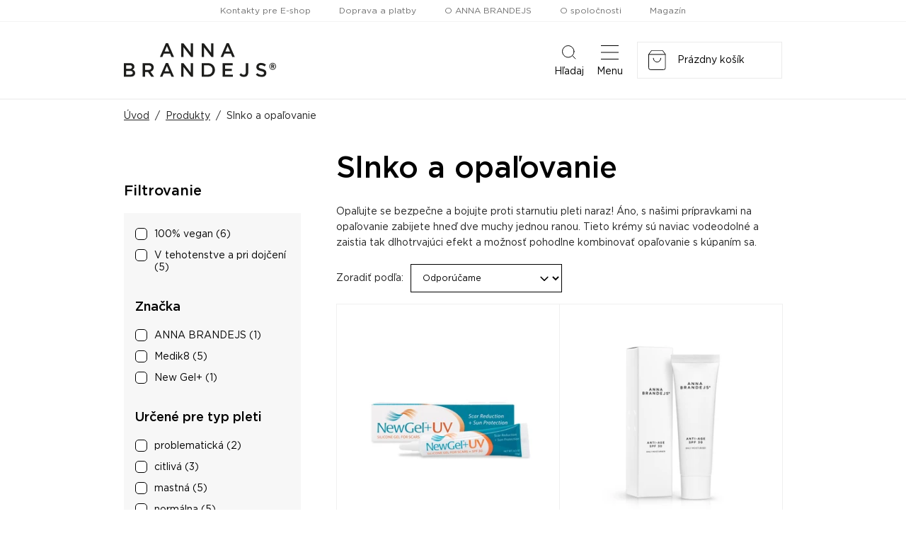

--- FILE ---
content_type: text/html
request_url: https://www.annabrandejs.sk/eshop/slnko-a-opalovanie
body_size: 532448
content:
<!DOCTYPE html>
<html lang="sk">
  <head>
    <script>
        window.dataLayer = window.dataLayer || [];
        function gtag(){dataLayer.push(arguments);}

        gtag('consent', 'default', {
          ad_storage: 'denied',
          analytics_storage: 'denied',
          functionality_storage: 'denied',
          personalization_storage: 'denied',
          security_storage: 'denied',
          ad_user_data: 'denied',
          ad_personalization: 'denied',
        });
      </script>
    
    <meta charset="utf-8">
    <meta name="viewport" content="width=device-width">
        
    <title data-react-helmet="true">Slnko a opaľovanie</title>
    

    <link rel="preconnect" href="https://fonts.googleapis.com" />
    <link rel="preconnect" href="https://fonts.gstatic.com" crossOrigin="" />
    <link rel="preload" href="https://fonts.googleapis.com/css2?family=Roboto:ital,wght@0,400;0,700;1,400;1,700&display=swap" as="style" onLoad="this.onload=null;this.rel='stylesheet'" />
    <noscript><link rel="stylesheet" href="https://fonts.googleapis.com/css2?family=Roboto:ital,wght@0,400;0,700;1,400;1,700&display=swap" /></noscript>
    <style>body { opacity: 0 }</style><link rel="preload" href="/client/css/main.ede19e9fd4c75430840d.css" as="style" onload="this.onload=null;this.rel='stylesheet'"><noscript><link rel="stylesheet" href="/client/css/main.ede19e9fd4c75430840d.css"></noscript><link rel="preload" href="/client/css/326.de3a4aac01a412627d7e.css" as="style" onload="this.onload=null;this.rel='stylesheet'"><noscript><link rel="stylesheet" href="/client/css/326.de3a4aac01a412627d7e.css"></noscript>

    <meta data-react-helmet="true" property="og:image" content="https://www.annabrandejs.sk/client/images/1be6c1a40978db4f1d8b.png"/>
    
    <link rel="shortcut icon" href="/client/favicon/favicon.ico">
  </head>
  <body>
    
    <noscript>
      <div class="no-script">POZOR! Tato stránka pro správné fungování vyžaduje zapnutý javascript v prohlížeči.</div>
    </noscript>
    <div id="app-root"><div class="webheader"><div class="webheader-mobile-menu" tabindex="0" role="button" aria-pressed="false"><nav class="webheader-mobile-menu__box"><div class="webheader-mobile-menu__head"><div class="webheader-mobile-menu__head-title">Menu</div><button type="button" class="webheader-mobile-menu__btn-close"><img src="/client/images/5996903d6f8fc543b95c.svg" alt=""/></button></div><div class="webheader-mobile-menu__main"><div class="webheader-mobile-menu__featured"><a class="webheader-mobile-menu__item webheader-mobile-menu__item--featured webheader-mobile-menu__item--30" style="background-image:url(/data/ikony/kategorie/novinky.svg?v=3)" href="/eshop/novinky/"><div class="webheader-mobile-menu__item-icon"></div>Novinky</a><a class="webheader-mobile-menu__item webheader-mobile-menu__item--featured webheader-mobile-menu__item--29" style="background-image:url(/data/ikony/kategorie/akcni-nabidka.svg)" href="/eshop/akcna-ponuka/"><div class="webheader-mobile-menu__item-icon"><svg xmlns="http://www.w3.org/2000/svg" width="22.982" height="21.43" viewBox="0 0 22.982 21.43" class="icon"><g transform="translate(-1.509 -1.516)" fill="none"><path d="M12.082,2.119a1,1,0,0,1,1.835,0L16.4,7.854a1,1,0,0,0,.836.6l6.333.516a1,1,0,0,1,.561,1.763l-4.767,3.993a1,1,0,0,0-.33,1l1.445,5.981A1,1,0,0,1,19,22.805l-5.5-3.23a1,1,0,0,0-1.013,0L7,22.805a1,1,0,0,1-1.479-1.1l1.445-5.981a1,1,0,0,0-.33-1L1.868,10.732a1,1,0,0,1,.561-1.763l6.333-.516a1,1,0,0,0,.836-.6Z" stroke="none"></path><path d="M 12.99999809265137 2.516119003295898 L 13 2.51611328125 L 10.51605987548828 8.251153945922852 C 10.2219295501709 8.930293083190918 9.580959320068359 9.389543533325195 8.843290328979492 9.449663162231445 L 2.510459899902344 9.965863227844238 C 2.510454177856445 9.965863227844238 2.510452270507812 9.965868949890137 2.51045036315918 9.965872764587402 L 7.277019500732422 13.95929336547852 C 7.86366081237793 14.45077323913574 8.116420745849609 15.21821308135986 7.936660766601562 15.96214294433594 L 6.491359710693359 21.94318389892578 C 6.491361618041992 21.94318389892578 6.491365432739258 21.94318771362305 6.491359710693359 21.94319343566895 L 11.98649024963379 18.71320343017578 C 12.2934398651123 18.53276252746582 12.64391040802002 18.4373836517334 13 18.4373836517334 C 13.35606956481934 18.4373836517334 13.70652961730957 18.53275299072266 14.0134801864624 18.71318435668945 L 19.50860214233398 21.94317817687988 C 19.50861167907715 21.94317054748535 19.50862121582031 21.94316291809082 19.50864028930664 21.94319343566895 L 18.06332969665527 15.96212291717529 C 17.88357925415039 15.21821308135986 18.1363410949707 14.45077323913574 18.72298049926758 13.95930290222168 L 23.48954010009766 9.965872764587402 C 23.48954200744629 9.96587085723877 23.48954200744629 9.965868949890137 23.48954200744629 9.965863227844238 C 23.48954010009766 9.965863227844238 23.48954010009766 9.965863227844238 23.48954010009766 9.965863227844238 L 17.15670967102051 9.449663162231445 C 16.41905975341797 9.389543533325195 15.77808952331543 8.930303573608398 15.48392963409424 8.251163482666016 L 13 2.516122817993164 C 12.99999904632568 2.516120910644531 12.99999904632568 2.516119003295898 12.99999809265137 2.516119003295898 M 13 1.516107559204102 C 13.37182235717773 1.516107559204102 13.74364471435547 1.716962814331055 13.91763019561768 2.118673324584961 L 16.40155982971191 7.853723526000977 C 16.54833030700684 8.192583084106445 16.8698902130127 8.4229736328125 17.23794937133789 8.452972412109375 L 23.57077980041504 8.969173431396484 C 24.46196937561035 9.041812896728516 24.81712913513184 10.15818309783936 24.13175010681152 10.73240280151367 L 19.36518096923828 14.72583293914795 C 19.07390022277832 14.96986293792725 18.94610977172852 15.3578929901123 19.03536033630371 15.72725296020508 L 20.48065948486328 21.70830345153809 C 20.68800926208496 22.56638336181641 19.76294898986816 23.25262260437012 19.00189971923828 22.80529403686523 L 13.50673961639404 19.57528305053711 C 13.19393062591553 19.39141464233398 12.80606937408447 19.39141464233398 12.49326038360596 19.57528305053711 L 6.998100280761719 22.80529403686523 C 6.237052917480469 23.25262069702148 5.311990737915039 22.56638336181641 5.519340515136719 21.70830345153809 L 6.964639663696289 15.72725296020508 C 7.053890228271484 15.3578929901123 6.92609977722168 14.96986293792725 6.634820938110352 14.72583293914795 L 1.868249893188477 10.73240280151367 C 1.182859420776367 10.15818309783936 1.538030624389648 9.041823387145996 2.429210662841797 8.969173431396484 L 8.762050628662109 8.452972412109375 C 9.130100250244141 8.4229736328125 9.451669692993164 8.192583084106445 9.598430633544922 7.853723526000977 L 12.08236980438232 2.118673324584961 C 12.25635528564453 1.716962814331055 12.62817764282227 1.516107559204102 13 1.516107559204102 Z" stroke="none" fill="#000" class="border"></path></g></svg></div>Akčná ponuka</a><a class="webheader-mobile-menu__item webheader-mobile-menu__item--featured webheader-mobile-menu__item--26" style="background-image:url(/data/ikony/kategorie/darkove-poukazy.svg)" href="/eshop/darcekove-poukazy/"><div class="webheader-mobile-menu__item-icon"><svg xmlns="http://www.w3.org/2000/svg" width="28.73" height="22.694" viewBox="0 0 28.73 22.694" class="icon"><g transform="translate(4.853) rotate(18)"><g><path class="border" d="M25.106,15.7H0V0H25.106ZM1.049,14.655H24.057V1.049H1.049Z"></path><path class="border" d="M26.9,7.844c-.218-1.065-1.937-1.961-2.97-2.421-.339-.952-1.235-3.1-2.421-3.381a1.211,1.211,0,0,0-1.186.363,1.372,1.372,0,0,0-.4,1.21A4.089,4.089,0,0,0,21.82,5.867a5.689,5.689,0,0,1-3.171-.387l-.089-.048-.42.807h.089a6.456,6.456,0,0,0,2.687.589,5.447,5.447,0,0,0,1.4-.178,7.263,7.263,0,0,0-.258,5.116v.1l.888-.315v-.089a6.529,6.529,0,0,1,.129-4.124c.541.88,1.34,1.929,2.211,2.058a1.364,1.364,0,0,0,1.2-.379,1.235,1.235,0,0,0,.412-1.17Zm-1.065.484h0a.428.428,0,0,1-.387.137C24.9,8.36,24.128,7.36,23.6,6.391h0c1.114.5,2.243,1.2,2.34,1.695.065-.008.089.081-.081.242ZM22.95,5.463c-.985-.581-2-1.412-2.082-1.993a.4.4,0,0,1,.153-.379c.113-.113.194-.153.3-.129.5.121,1.186,1.364,1.614,2.494h0Z" transform="translate(-3.501 -0.387)"></path><rect class="border" width="8.958" height="1.089" transform="translate(2.744 11.427)"></rect><rect class="border" width="5.576" height="1.049" transform="translate(2.744 9.41)"></rect></g></g></svg></div>Darčekové poukazy</a><a class="webheader-mobile-menu__item webheader-mobile-menu__item--featured" href="/eshop"><div class="webheader-mobile-menu__item-icon"><svg xmlns="http://www.w3.org/2000/svg" width="22" height="22" viewBox="0 0 22 22" class="icon"><g id="Group_189" data-name="Group 189" transform="translate(-783.512 -159.512)"><g id="Ellipse_86" data-name="Ellipse 86" transform="translate(783.512 159.512)" fill="none" stroke="#000" stroke-width="1" class="border-stroke"><circle cx="6.5" cy="6.5" r="6.5" stroke="none"></circle><circle cx="6.5" cy="6.5" r="6" fill="none"></circle></g><g id="Ellipse_89" data-name="Ellipse 89" transform="translate(783.512 168.512)" fill="none" stroke="#000" stroke-width="1" class="border-stroke"><circle cx="6.5" cy="6.5" r="6.5" stroke="none"></circle><circle cx="6.5" cy="6.5" r="6" fill="none"></circle></g><g id="Ellipse_87" data-name="Ellipse 87" transform="translate(792.512 159.512)" fill="none" stroke="#000" stroke-width="1" class="border-stroke"><circle cx="6.5" cy="6.5" r="6.5" stroke="none"></circle><circle cx="6.5" cy="6.5" r="6" fill="none"></circle></g><g id="Ellipse_88" data-name="Ellipse 88" transform="translate(792.512 168.512)" fill="none" stroke="#000" stroke-width="1" class="border-stroke"><circle cx="6.5" cy="6.5" r="6.5" stroke="none"></circle><circle cx="6.5" cy="6.5" r="6" fill="none"></circle></g></g></svg></div>Značky</a><a class="webheader-mobile-menu__item webheader-mobile-menu__item--featured" href="/prihlasenie"><div class="webheader-mobile-menu__item-icon"><svg xmlns="http://www.w3.org/2000/svg" width="17.063" height="19.5" viewBox="0 0 17.063 19.5" class="icon"><path d="M8.531,9.75A4.875,4.875,0,1,0,3.656,4.875,4.875,4.875,0,0,0,8.531,9.75Zm3.413,1.219h-.636a6.63,6.63,0,0,1-5.553,0H5.119A5.12,5.12,0,0,0,0,16.087v1.584A1.829,1.829,0,0,0,1.828,19.5H15.234a1.829,1.829,0,0,0,1.828-1.828V16.087A5.12,5.12,0,0,0,11.944,10.969Z" fill="#000"></path></svg></div>Profil</a></div><div class="webheader-mobile-menu__normal"><a class="webheader-mobile-menu__item" href="/eshop/vrasky/"><span class="webheader-mobile-menu__item-icon" style="background-image:url(/data/ikony/kategorie/vrasky.svg)"></span>Vrásky</a><a class="webheader-mobile-menu__item" href="/eshop/akne/"><span class="webheader-mobile-menu__item-icon" style="background-image:url(/data/ikony/kategorie/akne.svg)"></span>Problematická pleť</a><a class="webheader-mobile-menu__item" href="/eshop/cistenie-pleti/"><span class="webheader-mobile-menu__item-icon" style="background-image:url(/data/ikony/kategorie/cisteni-pleti.png)"></span>Čistenie pleti</a><a class="webheader-mobile-menu__item" href="/eshop/imunita/"><span class="webheader-mobile-menu__item-icon" style="background-image:url(/data/ikony/kategorie/imunita.svg)"></span>Imunita</a><a class="webheader-mobile-menu__item" href="/eshop/vyzivove-doplnky/"><span class="webheader-mobile-menu__item-icon" style="background-image:url(/data/ikony/kategorie/doplnky-stravy.svg)"></span>Výživové doplnky</a><a class="webheader-mobile-menu__item" href="/eshop/ocne-okolie/"><span class="webheader-mobile-menu__item-icon" style="background-image:url(/data/ikony/kategorie/ocni-okoli.svg)"></span>Očné okolie</a><a class="webheader-mobile-menu__item" href="/eshop/slnko-a-opalovanie/"><span class="webheader-mobile-menu__item-icon" style="background-image:url(/data/ikony/kategorie/slunce-a-opalovani.svg)"></span>Slnko a opaľovanie</a><a class="webheader-mobile-menu__item" href="/eshop/jazvy-a-strie/"><span class="webheader-mobile-menu__item-icon" style="background-image:url(/data/ikony/kategorie/jizvy-a-strie.svg)"></span>Jazvy a strie</a><a class="webheader-mobile-menu__item" href="/eshop/pletove-masky/"><span class="webheader-mobile-menu__item-icon" style="background-image:url(/data/ikony/kategorie/pletove-masky.svg)"></span>Pleťové masky</a><a class="webheader-mobile-menu__item" href="/eshop/citliva-pokozka/"><span class="webheader-mobile-menu__item-icon" style="background-image:url(/data/ikony/kategorie/citliva-pokozka.svg)"></span>Citlivá pokožka</a><a class="webheader-mobile-menu__item" href="/eshop/sucha-pokozka/"><span class="webheader-mobile-menu__item-icon" style="background-image:url(/data/ikony/kategorie/sucha-pokozka.svg)"></span>Suchá pokožka</a><a class="webheader-mobile-menu__item" href="/eshop/nadmerna-pigmentacia/"><span class="webheader-mobile-menu__item-icon" style="background-image:url(/data/ikony/kategorie/nadmerna-pigmentace.svg)"></span>Nadmerná pigmentácia</a><a class="webheader-mobile-menu__item" href="/eshop/starostlivost-o-pery/"><span class="webheader-mobile-menu__item-icon" style="background-image:url(/data/ikony/kategorie/pece-o-rty.svg)"></span>Starostlivosť o pery</a><a class="webheader-mobile-menu__item" href="/eshop/pre-krasne-riasy-a-obocie/"><span class="webheader-mobile-menu__item-icon" style="background-image:url(/data/ikony/kategorie/pro-krasne-rasy-a-oboci.svg)"></span>Pre krásne riasy a obočie</a><a class="webheader-mobile-menu__item" href="/eshop/padanie-vlasov-a-starostlivost/"><span class="webheader-mobile-menu__item-icon" style="background-image:url(/data/ikony/kategorie/padani-vlasu-a-alopecie.svg)"></span>Starostlivosť o vlasy padanie vlasov </a><a class="webheader-mobile-menu__item" href="/eshop/starostlivost-o-telo/"><span class="webheader-mobile-menu__item-icon" style="background-image:url(/data/ikony/kategorie/pece-o-telo.svg)"></span>Starostlivosť o telo</a><a class="webheader-mobile-menu__item" href="/eshop/rozsirene-pory/"><span class="webheader-mobile-menu__item-icon" style="background-image:url(/data/ikony/kategorie/rozsirene-pory.svg)"></span>Rozšířené póry</a><a class="webheader-mobile-menu__item" href="/eshop/cestovne-balenie/"><span class="webheader-mobile-menu__item-icon" style="background-image:url(/data/ikony/kategorie/cestovni_baleni_menu_ico.svg)"></span>Cestovné balenie</a></div><div class="webheader-mobile-menu__pages"><ul><li><a href="/kontakty">Kontakty pre E-shop</a></li><li><a href="/doprava-a-postovne">Doprava a platby</a></li><li><a href="/o-anna-brandejs">O ANNA BRANDEJS</a></li><li><a href="https://firma.medaprex.sk" target="_blank" rel="noreferrer">O spoločnosti</a></li><li><a href="/magazin-krasy">Magazín</a></li></ul></div></div></nav></div><nav class="webheader__top-menu"><ul><li><a href="/kontakty">Kontakty pre E-shop</a></li><li><a href="/doprava-a-postovne">Doprava a platby</a></li><li><a href="/o-anna-brandejs">O ANNA BRANDEJS</a></li><li><a href="https://firma.medaprex.sk" target="_blank" rel="noreferrer">O spoločnosti</a></li><li><a href="/magazin-krasy">Magazín</a></li></ul></nav><div class="webheader__main container"><a class="webheader-logo" href="/"><img src="/client/images/dc7a7ef4c1f9bb531054.svg" alt="Logo ANNA BRANDEJS" class="webheader-logo__main"/></a><div class="webheader__middle"><form class="header-search" method="GET" action="/vyhladavanie"><div class="header-search__container"><div class="header-search__box"><input type="text" name="q" class="header-search__input" placeholder="Vyhľadať názov, značku, problém ..." value="" required=""/><button type="submit" class="header-search__btn"></button></div></div><input type="hidden" name="t" value="products"/></form></div><div class="webheader-mobile-links"><button type="button" class="webheader-mobile-link"><span class="webheader-mobile-link__icon"><img src="/client/images/4ba59b674993fc844c00.svg" alt="Ikona vyhledávání"/></span>Hľadaj</button><button type="button" class="webheader-mobile-link webheader-mobile-links__menu"><span class="webheader-mobile-link__icon"><img src="/client/images/b0049834a294644fcac1.svg" alt="Ikona menu"/></span>Menu</button></div><div class="cart"><a class="cart-box" href="/nakupny-kosik"><div class="webheader-mobile-link cart__mobile"><span class="cart__mobile-icon"><img src="/client/images/25129c727720531fe244.svg" alt="ikona nakupního košíku"/><span class="cart__mobile-count">0</span></span>Košík</div><div class="cart__main"><img src="/client/images/25129c727720531fe244.svg" alt="ikona nakupního košíku" class="cart__icon"/></div></a></div></div><div class="header-main-menu header-main-menu--non-hp"><div class="container"><nav class="header-main-menu__box"><div class="header-main-menu__left"><div class="header-main-menu__with-submenu"><a class="header-main-menu__item header-main-menu__item--with-icon header-main-menu__item--categories" href="/eshop"><svg xmlns="http://www.w3.org/2000/svg" width="22" height="22" viewBox="0 0 22 22" class="icon"><g id="Group_189" data-name="Group 189" transform="translate(-783.512 -159.512)"><g id="Ellipse_86" data-name="Ellipse 86" transform="translate(783.512 159.512)" fill="none" stroke="#000" stroke-width="1" class="border-stroke"><circle cx="6.5" cy="6.5" r="6.5" stroke="none"></circle><circle cx="6.5" cy="6.5" r="6" fill="none"></circle></g><g id="Ellipse_89" data-name="Ellipse 89" transform="translate(783.512 168.512)" fill="none" stroke="#000" stroke-width="1" class="border-stroke"><circle cx="6.5" cy="6.5" r="6.5" stroke="none"></circle><circle cx="6.5" cy="6.5" r="6" fill="none"></circle></g><g id="Ellipse_87" data-name="Ellipse 87" transform="translate(792.512 159.512)" fill="none" stroke="#000" stroke-width="1" class="border-stroke"><circle cx="6.5" cy="6.5" r="6.5" stroke="none"></circle><circle cx="6.5" cy="6.5" r="6" fill="none"></circle></g><g id="Ellipse_88" data-name="Ellipse 88" transform="translate(792.512 168.512)" fill="none" stroke="#000" stroke-width="1" class="border-stroke"><circle cx="6.5" cy="6.5" r="6.5" stroke="none"></circle><circle cx="6.5" cy="6.5" r="6" fill="none"></circle></g></g></svg>Značky</a><div class="header-main-menu__submenu"><div class="header-main-menu__submenu-box2"><div class="submenu-brands"><a class="submenu-brands__item" href="/eshop/anna-brandejs/"><span class="img"><img src="/client/images/dc7a7ef4c1f9bb531054.svg" alt="ANNA BRANDEJS" height="25"/></span><span class="text">Všetko od ANNA BRANDEJS</span></a><a class="submenu-brands__item" style="height:53px" href="/eshop/mad/"><span class="img" style="padding-top:5px;padding-bottom:5px"><img src="/client/images/f66dda3fb3ea2e353671.png" alt="M.A.D Skincare"/></span><span class="text">Všetko od M.A.D Skincare</span></a><a class="submenu-brands__item" href="/eshop/monoderma/"><span class="img"><img src="/client/images/aec6f6b1b0355f4c3c17.svg" alt="MonoDerma" height="30"/></span><span class="text">Všetko od Monoderma</span></a><a class="submenu-brands__item" href="/eshop/dermaheal/"><span class="img"><img src="/client/images/2bfcab921b11c2804c19.png" alt="Dermaheal"/></span><span class="text">Všetko od Dermaheal</span></a><a class="submenu-brands__item" style="height:53px" href="/eshop/pelo-baum/"><span class="img"><img src="/client/images/5d33136061c6d7343915.svg" alt="Pelo Baum"/></span><span class="text">Všetko od Pelo Baum</span></a><a class="submenu-brands__item" style="height:53px" href="/eshop/new-gel/"><span class="img"><img src="/client/images/aeb35270af554613b27a.png" alt="New Gel+" style="margin-bottom:-7px"/></span><span class="text">Všetko od New Gel+</span></a><a class="submenu-brands__item submenu-brands__item--all" href="/eshop"><span class="img"><span class="arrow"></span></span><span class="text">Všetky značky</span></a></div></div></div></div><div class="header-main-menu__with-submenu"><a class="header-main-menu__item header-main-menu__item--with-icon header-main-menu__item--categories" href="/eshop"><svg xmlns="http://www.w3.org/2000/svg" width="21" height="21" viewBox="0 0 21 21" class="icon"><g id="icon-categories-white" transform="translate(-353 -159)"><g id="Rectangle_146" data-name="Rectangle 146" transform="translate(353 159)" fill="none" stroke="#fff" stroke-width="1" class="border-stroke"><rect width="9" height="9" stroke="none"></rect><rect x="0.5" y="0.5" width="8" height="8" fill="none"></rect></g><g id="Rectangle_149" data-name="Rectangle 149" transform="translate(353 171)" fill="none" stroke="#fff" stroke-width="1" class="border-stroke"><rect width="9" height="9" stroke="none"></rect><rect x="0.5" y="0.5" width="8" height="8" fill="none"></rect></g><g id="Rectangle_147" data-name="Rectangle 147" transform="translate(365 159)" fill="none" stroke="#fff" stroke-width="1" class="border-stroke"><rect width="9" height="9" stroke="none"></rect><rect x="0.5" y="0.5" width="8" height="8" fill="none"></rect></g><g id="Rectangle_148" data-name="Rectangle 148" transform="translate(365 171)" fill="none" stroke="#fff" stroke-width="1" class="border-stroke"><rect width="9" height="9" stroke="none"></rect><rect x="0.5" y="0.5" width="8" height="8" fill="none"></rect></g></g></svg>kategórie</a><div class="header-main-menu__submenu"><div class="header-main-menu__submenu-box"><a class="header-main-menu__submenu-item" href="/eshop/vrasky/"><span class="header-main-menu__submenu-item-icon" style="background-image:url(/data/ikony/kategorie/vrasky.svg)"></span>Vrásky</a><a class="header-main-menu__submenu-item" href="/eshop/akne/"><span class="header-main-menu__submenu-item-icon" style="background-image:url(/data/ikony/kategorie/akne.svg)"></span>Problematická pleť</a><a class="header-main-menu__submenu-item" href="/eshop/cistenie-pleti/"><span class="header-main-menu__submenu-item-icon" style="background-image:url(/data/ikony/kategorie/cisteni-pleti.png)"></span>Čistenie pleti</a><a class="header-main-menu__submenu-item" href="/eshop/imunita/"><span class="header-main-menu__submenu-item-icon" style="background-image:url(/data/ikony/kategorie/imunita.svg)"></span>Imunita</a><a class="header-main-menu__submenu-item" href="/eshop/vyzivove-doplnky/"><span class="header-main-menu__submenu-item-icon" style="background-image:url(/data/ikony/kategorie/doplnky-stravy.svg)"></span>Výživové doplnky</a><a class="header-main-menu__submenu-item" href="/eshop/ocne-okolie/"><span class="header-main-menu__submenu-item-icon" style="background-image:url(/data/ikony/kategorie/ocni-okoli.svg)"></span>Očné okolie</a><a class="header-main-menu__submenu-item" href="/eshop/slnko-a-opalovanie/"><span class="header-main-menu__submenu-item-icon" style="background-image:url(/data/ikony/kategorie/slunce-a-opalovani.svg)"></span>Slnko a opaľovanie</a><a class="header-main-menu__submenu-item" href="/eshop/jazvy-a-strie/"><span class="header-main-menu__submenu-item-icon" style="background-image:url(/data/ikony/kategorie/jizvy-a-strie.svg)"></span>Jazvy a strie</a><a class="header-main-menu__submenu-item" href="/eshop/pletove-masky/"><span class="header-main-menu__submenu-item-icon" style="background-image:url(/data/ikony/kategorie/pletove-masky.svg)"></span>Pleťové masky</a><a class="header-main-menu__submenu-item" href="/eshop/citliva-pokozka/"><span class="header-main-menu__submenu-item-icon" style="background-image:url(/data/ikony/kategorie/citliva-pokozka.svg)"></span>Citlivá pokožka</a><a class="header-main-menu__submenu-item" href="/eshop/sucha-pokozka/"><span class="header-main-menu__submenu-item-icon" style="background-image:url(/data/ikony/kategorie/sucha-pokozka.svg)"></span>Suchá pokožka</a><a class="header-main-menu__submenu-item" href="/eshop/nadmerna-pigmentacia/"><span class="header-main-menu__submenu-item-icon" style="background-image:url(/data/ikony/kategorie/nadmerna-pigmentace.svg)"></span>Nadmerná pigmentácia</a><a class="header-main-menu__submenu-item" href="/eshop/starostlivost-o-pery/"><span class="header-main-menu__submenu-item-icon" style="background-image:url(/data/ikony/kategorie/pece-o-rty.svg)"></span>Starostlivosť o pery</a><a class="header-main-menu__submenu-item" href="/eshop/pre-krasne-riasy-a-obocie/"><span class="header-main-menu__submenu-item-icon" style="background-image:url(/data/ikony/kategorie/pro-krasne-rasy-a-oboci.svg)"></span>Pre krásne riasy a obočie</a><a class="header-main-menu__submenu-item" href="/eshop/padanie-vlasov-a-starostlivost/"><span class="header-main-menu__submenu-item-icon" style="background-image:url(/data/ikony/kategorie/padani-vlasu-a-alopecie.svg)"></span>Starostlivosť o vlasy padanie vlasov </a><a class="header-main-menu__submenu-item" href="/eshop/starostlivost-o-telo/"><span class="header-main-menu__submenu-item-icon" style="background-image:url(/data/ikony/kategorie/pece-o-telo.svg)"></span>Starostlivosť o telo</a><a class="header-main-menu__submenu-item" href="/eshop/rozsirene-pory/"><span class="header-main-menu__submenu-item-icon" style="background-image:url(/data/ikony/kategorie/rozsirene-pory.svg)"></span>Rozšířené póry</a><a class="header-main-menu__submenu-item" href="/eshop/cestovne-balenie/"><span class="header-main-menu__submenu-item-icon" style="background-image:url(/data/ikony/kategorie/cestovni_baleni_menu_ico.svg)"></span>Cestovné balenie</a></div></div></div><a class="header-main-menu__item header-main-menu__item--with-icon header-main-menu__item--30" href="/eshop/novinky/">Novinky</a><a class="header-main-menu__item header-main-menu__item--with-icon header-main-menu__item--29" href="/eshop/akcna-ponuka/"><svg xmlns="http://www.w3.org/2000/svg" width="22.982" height="21.43" viewBox="0 0 22.982 21.43" class="icon"><g transform="translate(-1.509 -1.516)" fill="none"><path d="M12.082,2.119a1,1,0,0,1,1.835,0L16.4,7.854a1,1,0,0,0,.836.6l6.333.516a1,1,0,0,1,.561,1.763l-4.767,3.993a1,1,0,0,0-.33,1l1.445,5.981A1,1,0,0,1,19,22.805l-5.5-3.23a1,1,0,0,0-1.013,0L7,22.805a1,1,0,0,1-1.479-1.1l1.445-5.981a1,1,0,0,0-.33-1L1.868,10.732a1,1,0,0,1,.561-1.763l6.333-.516a1,1,0,0,0,.836-.6Z" stroke="none"></path><path d="M 12.99999809265137 2.516119003295898 L 13 2.51611328125 L 10.51605987548828 8.251153945922852 C 10.2219295501709 8.930293083190918 9.580959320068359 9.389543533325195 8.843290328979492 9.449663162231445 L 2.510459899902344 9.965863227844238 C 2.510454177856445 9.965863227844238 2.510452270507812 9.965868949890137 2.51045036315918 9.965872764587402 L 7.277019500732422 13.95929336547852 C 7.86366081237793 14.45077323913574 8.116420745849609 15.21821308135986 7.936660766601562 15.96214294433594 L 6.491359710693359 21.94318389892578 C 6.491361618041992 21.94318389892578 6.491365432739258 21.94318771362305 6.491359710693359 21.94319343566895 L 11.98649024963379 18.71320343017578 C 12.2934398651123 18.53276252746582 12.64391040802002 18.4373836517334 13 18.4373836517334 C 13.35606956481934 18.4373836517334 13.70652961730957 18.53275299072266 14.0134801864624 18.71318435668945 L 19.50860214233398 21.94317817687988 C 19.50861167907715 21.94317054748535 19.50862121582031 21.94316291809082 19.50864028930664 21.94319343566895 L 18.06332969665527 15.96212291717529 C 17.88357925415039 15.21821308135986 18.1363410949707 14.45077323913574 18.72298049926758 13.95930290222168 L 23.48954010009766 9.965872764587402 C 23.48954200744629 9.96587085723877 23.48954200744629 9.965868949890137 23.48954200744629 9.965863227844238 C 23.48954010009766 9.965863227844238 23.48954010009766 9.965863227844238 23.48954010009766 9.965863227844238 L 17.15670967102051 9.449663162231445 C 16.41905975341797 9.389543533325195 15.77808952331543 8.930303573608398 15.48392963409424 8.251163482666016 L 13 2.516122817993164 C 12.99999904632568 2.516120910644531 12.99999904632568 2.516119003295898 12.99999809265137 2.516119003295898 M 13 1.516107559204102 C 13.37182235717773 1.516107559204102 13.74364471435547 1.716962814331055 13.91763019561768 2.118673324584961 L 16.40155982971191 7.853723526000977 C 16.54833030700684 8.192583084106445 16.8698902130127 8.4229736328125 17.23794937133789 8.452972412109375 L 23.57077980041504 8.969173431396484 C 24.46196937561035 9.041812896728516 24.81712913513184 10.15818309783936 24.13175010681152 10.73240280151367 L 19.36518096923828 14.72583293914795 C 19.07390022277832 14.96986293792725 18.94610977172852 15.3578929901123 19.03536033630371 15.72725296020508 L 20.48065948486328 21.70830345153809 C 20.68800926208496 22.56638336181641 19.76294898986816 23.25262260437012 19.00189971923828 22.80529403686523 L 13.50673961639404 19.57528305053711 C 13.19393062591553 19.39141464233398 12.80606937408447 19.39141464233398 12.49326038360596 19.57528305053711 L 6.998100280761719 22.80529403686523 C 6.237052917480469 23.25262069702148 5.311990737915039 22.56638336181641 5.519340515136719 21.70830345153809 L 6.964639663696289 15.72725296020508 C 7.053890228271484 15.3578929901123 6.92609977722168 14.96986293792725 6.634820938110352 14.72583293914795 L 1.868249893188477 10.73240280151367 C 1.182859420776367 10.15818309783936 1.538030624389648 9.041823387145996 2.429210662841797 8.969173431396484 L 8.762050628662109 8.452972412109375 C 9.130100250244141 8.4229736328125 9.451669692993164 8.192583084106445 9.598430633544922 7.853723526000977 L 12.08236980438232 2.118673324584961 C 12.25635528564453 1.716962814331055 12.62817764282227 1.516107559204102 13 1.516107559204102 Z" stroke="none" fill="#000" class="border"></path></g></svg>Akčná ponuka</a><a class="header-main-menu__item header-main-menu__item--with-icon header-main-menu__item--26" href="/eshop/darcekove-poukazy/"><svg xmlns="http://www.w3.org/2000/svg" width="28.73" height="22.694" viewBox="0 0 28.73 22.694" class="icon"><g transform="translate(4.853) rotate(18)"><g><path class="border" d="M25.106,15.7H0V0H25.106ZM1.049,14.655H24.057V1.049H1.049Z"></path><path class="border" d="M26.9,7.844c-.218-1.065-1.937-1.961-2.97-2.421-.339-.952-1.235-3.1-2.421-3.381a1.211,1.211,0,0,0-1.186.363,1.372,1.372,0,0,0-.4,1.21A4.089,4.089,0,0,0,21.82,5.867a5.689,5.689,0,0,1-3.171-.387l-.089-.048-.42.807h.089a6.456,6.456,0,0,0,2.687.589,5.447,5.447,0,0,0,1.4-.178,7.263,7.263,0,0,0-.258,5.116v.1l.888-.315v-.089a6.529,6.529,0,0,1,.129-4.124c.541.88,1.34,1.929,2.211,2.058a1.364,1.364,0,0,0,1.2-.379,1.235,1.235,0,0,0,.412-1.17Zm-1.065.484h0a.428.428,0,0,1-.387.137C24.9,8.36,24.128,7.36,23.6,6.391h0c1.114.5,2.243,1.2,2.34,1.695.065-.008.089.081-.081.242ZM22.95,5.463c-.985-.581-2-1.412-2.082-1.993a.4.4,0,0,1,.153-.379c.113-.113.194-.153.3-.129.5.121,1.186,1.364,1.614,2.494h0Z" transform="translate(-3.501 -0.387)"></path><rect class="border" width="8.958" height="1.089" transform="translate(2.744 11.427)"></rect><rect class="border" width="5.576" height="1.049" transform="translate(2.744 9.41)"></rect></g></g></svg>Darčekové poukazy</a></div></nav></div></div></div><div class="layout"><div class="eshop-category eshop-category--15"><div class="container"><div><div class="breadcrumb"><a href="/">Úvod</a><span class="sep">/</span><a href="/eshop/">Produkty</a><span class="sep">/</span><span>Slnko a opaľovanie</span></div><div class="breadcrumb-mobile"><a href="/eshop/">Produkty</a></div></div><div class="eshop-category__page-cols"><div class="eshop-category__left"><aside class="eshop-sidebar"><div class="eshop-sidebar__title">Filtrovanie</div><div class="eshop-sidebar__box"><div class="eshop-filters"><div class="eshop-filters__group"><a class="eshop-filters__filter-checkbox " href="/eshop/slnko-a-opalovanie/?f=vegan">100% vegan<span> (6)</span></a><a class="eshop-filters__filter-checkbox " href="/eshop/slnko-a-opalovanie/?f=V-tehotenstve-a-pri-dojceni">V tehotenstve a pri dojčení<span> (5)</span></a></div><div class="eshop-filters__group"><div class="eshop-filters__title">Značka</div><a class="eshop-filters__filter-checkbox " href="/eshop/slnko-a-opalovanie/?znacka=anna-brandejs">ANNA BRANDEJS<span> (1)</span></a><a class="eshop-filters__filter-checkbox " href="/eshop/slnko-a-opalovanie/?znacka=medik8">Medik8<span> (5)</span></a><a class="eshop-filters__filter-checkbox " href="/eshop/slnko-a-opalovanie/?znacka=new-gel">New Gel+<span> (1)</span></a></div><div class="eshop-filters__group"><div class="eshop-filters__title">Určené pre typ pleti</div><a class="eshop-filters__filter-checkbox " href="/eshop/slnko-a-opalovanie/?typ-pleti=aknozna">problematická<span> (2)</span></a><a class="eshop-filters__filter-checkbox " href="/eshop/slnko-a-opalovanie/?typ-pleti=citliva">citlivá<span> (3)</span></a><a class="eshop-filters__filter-checkbox " href="/eshop/slnko-a-opalovanie/?typ-pleti=mastna">mastná<span> (5)</span></a><a class="eshop-filters__filter-checkbox " href="/eshop/slnko-a-opalovanie/?typ-pleti=normalna">normálna<span> (5)</span></a><a class="eshop-filters__filter-checkbox " href="/eshop/slnko-a-opalovanie/?typ-pleti=sucha">suchá<span> (5)</span></a></div><div class="eshop-filters__group"><div class="eshop-filters__title">Aký problém riešite</div><a class="eshop-filters__filter-checkbox " href="/eshop/slnko-a-opalovanie/?aky-problem-riesite=hydratacia">hydratácia<span> (5)</span></a><a class="eshop-filters__filter-checkbox " href="/eshop/slnko-a-opalovanie/?aky-problem-riesite=kruhy-pod-ocami">kruhy pod očami<span> (1)</span></a><a class="eshop-filters__filter-checkbox " href="/eshop/slnko-a-opalovanie/?aky-problem-riesite=nadmerna-pigmentacia">nadmerná pigmentácia<span> (1)</span></a><a class="eshop-filters__filter-checkbox " href="/eshop/slnko-a-opalovanie/?aky-problem-riesite=ochrana-pred-uv">ochrana pred UV<span> (4)</span></a><a class="eshop-filters__filter-checkbox " href="/eshop/slnko-a-opalovanie/?aky-problem-riesite=opuchy-okolo-oci">opuchy okolo očí<span> (1)</span></a><a class="eshop-filters__filter-checkbox " href="/eshop/slnko-a-opalovanie/?aky-problem-riesite=povolena-plet">povolená pleť<span> (1)</span></a><a class="eshop-filters__filter-checkbox " href="/eshop/slnko-a-opalovanie/?aky-problem-riesite=sucha-plet">suchá pleť<span> (3)</span></a><a class="eshop-filters__filter-checkbox " href="/eshop/slnko-a-opalovanie/?aky-problem-riesite=unaveny-vzhlad-pleti">unavený vzhľad pleti<span> (4)</span></a><a class="eshop-filters__filter-checkbox " href="/eshop/slnko-a-opalovanie/?aky-problem-riesite=vrasky">vrásky<span> (5)</span></a><a class="eshop-filters__filter-checkbox " href="/eshop/slnko-a-opalovanie/?aky-problem-riesite=vrasky-v-dekolte-a-na-krku">vrásky v dekolte a na krku<span> (2)</span></a><a class="eshop-filters__filter-checkbox " href="/eshop/slnko-a-opalovanie/?aky-problem-riesite=vrasky-na-tvari">vrásky na tvári<span> (3)</span></a><a class="eshop-filters__filter-checkbox " href="/eshop/slnko-a-opalovanie/?aky-problem-riesite=vrasky-okolo-oci">vrásky okolo očí<span> (1)</span></a></div><div class="eshop-filters__group"><div class="eshop-filters__title">Obsahuje látku</div><a class="eshop-filters__filter-checkbox " href="/eshop/slnko-a-opalovanie/?obsahuje-latku=hesperidin">hesperidín<span> (1)</span></a><a class="eshop-filters__filter-checkbox " href="/eshop/slnko-a-opalovanie/?obsahuje-latku=kyselina-hyaluronova">kyselina hyalurónová<span> (5)</span></a><a class="eshop-filters__filter-checkbox " href="/eshop/slnko-a-opalovanie/?obsahuje-latku=moringa-olejodarna">moringa olejodarná<span> (2)</span></a><a class="eshop-filters__filter-checkbox " href="/eshop/slnko-a-opalovanie/?obsahuje-latku=skvalan">skvalan<span> (1)</span></a><a class="eshop-filters__filter-checkbox " href="/eshop/slnko-a-opalovanie/?obsahuje-latku=vitamin-c">vitamín C<span> (3)</span></a><a class="eshop-filters__filter-checkbox " href="/eshop/slnko-a-opalovanie/?obsahuje-latku=vitamin-e">vitamín E<span> (3)</span></a></div><div class="eshop-filters__group"><div class="eshop-filters__title">Typ slnečných filtrov</div><a class="eshop-filters__filter-checkbox " href="/eshop/slnko-a-opalovanie/?typ-slnecnych-filtrov=chemicke">chemické<span> (3)</span></a><a class="eshop-filters__filter-checkbox " href="/eshop/slnko-a-opalovanie/?typ-slnecnych-filtrov=mineralne-(fyzikalne)">minerálne (fyzikálne)<span> (1)</span></a></div><div class="eshop-filters__group"><div class="eshop-filters__title">Kedy používať</div><a class="eshop-filters__filter-checkbox " href="/eshop/slnko-a-opalovanie/?kedy-pouzivat=denny">denný<span> (6)</span></a><a class="eshop-filters__filter-checkbox " href="/eshop/slnko-a-opalovanie/?kedy-pouzivat=multifunkcny">multifunkčný<span> (1)</span></a></div><div class="eshop-filters__group"><div class="eshop-filters__title">Typ produktu</div><a class="eshop-filters__filter-checkbox " href="/eshop/slnko-a-opalovanie/?typ-produktu=krem">krém<span> (6)</span></a><a class="eshop-filters__filter-checkbox " href="/eshop/slnko-a-opalovanie/?typ-produktu=gel-na-jazvy">gel na jazvy<span> (1)</span></a></div><div class="eshop-filters__group"><div class="eshop-filters__title">Vhodné pre vek</div><div class="eshop-filters__filter-age"><div style="position:relative" class="age-slider"><div class="age-slider__track age-slider__track-0" style="position:absolute;left:0;right:0"></div><div class="age-slider__track age-slider__track-1" style="position:absolute;left:0;right:0"></div><div><div class="age-slider__thumb age-slider__thumb-0 " style="position:absolute;touch-action:none;z-index:1;left:0px" tabindex="0" role="slider" aria-orientation="horizontal" aria-valuenow="20" aria-valuemin="20" aria-valuemax="50" aria-disabled="false"></div><div class="age-slider__value">(Vek nie je zvolený)</div></div></div><div class="eshop-filters__filter-age-label"><div>20 Rokov</div><div>35 Rokov</div><div>50+ Rokov</div></div></div></div></div></div></aside></div><div class="eshop-category__right"><h1 class="page-title">Slnko a opaľovanie</h1><div class="eshop-category-content default-content"><div class="eshop-category-content__item"><div class="default-content"><p>Opaľujte se bezpečne a bojujte proti starnutiu pleti naraz! Áno, s našimi prípravkami na opaľovanie zabijete hneď dve muchy jednou ranou. Tieto krémy sú naviac vodeodolné a zaistia tak dlhotrvajúci efekt a možnosť pohodlne kombinovať opaľovanie s kúpaním sa.</p></div></div></div><div class="eshop-category__sort"><div class="eshop-category__sort-label">Zoradiť podľa:</div><select class="eshop-category__sort-select"><option value="recommend" selected="">Odporúčame</option><option value="rating">Najlepšie hodnotené</option><option value="bestsellers">Najpredávanejšie</option><option value="latest">Najnovšie</option></select></div><div class="eshop-category__products"><div class="product-list"><div class="product-item"><div><div class="product-item__top-tags"></div><a href="/eshop/newgeluv-spf-30-p1647"><picture class="product-item__image"><source srcSet="/data/_thumbs/produkty/1647/200-ng-tuba-krabicka-1000x1000px.webp 200w,/data/_thumbs/produkty/1647/300-ng-tuba-krabicka-1000x1000px.webp 300w,/data/_thumbs/produkty/1647/600-ng-tuba-krabicka-1000x1000px.webp 600w,/data/_thumbs/produkty/1647/900-ng-tuba-krabicka-1000x1000px.webp 900w,/data/produkty/1647/ng-tuba-krabicka-1000x1000px.webp 1000w" type="image/webp" sizes="300px"/><img src="/data/produkty/1647/ng-tuba-krabicka-1000x1000px.jpg" srcSet="/data/_thumbs/produkty/1647/200-ng-tuba-krabicka-1000x1000px.jpg 200w,/data/_thumbs/produkty/1647/300-ng-tuba-krabicka-1000x1000px.jpg 300w,/data/_thumbs/produkty/1647/600-ng-tuba-krabicka-1000x1000px.jpg 600w,/data/_thumbs/produkty/1647/900-ng-tuba-krabicka-1000x1000px.jpg 900w,/data/produkty/1647/ng-tuba-krabicka-1000x1000px.jpg 1000w" alt="NewGel+UV SPF 30" class="product-item__image" sizes="300px" loading="lazy"/></picture></a><div class="product-item__head"><div class="product-item__rating"><div class="star-rating"><div class="star-rating__active" style="width:95%"></div></div><div><b>4.8 z 5</b> <!-- -->(4 hodnotení)</div></div><a class="product-item__title" href="/eshop/newgeluv-spf-30-p1647">NewGel+UV SPF 30</a><div class="product-item__subtitle">Silikónový gél na jazvy SPF 30</div><div class="product-item__volume">Obsah: <!-- -->15 g</div></div><div class="product-item__perex">Zbavte sa jaziev! Silikónový NewGel+UV ochráni novo vznikajúce jazvy pred stmavnutím (hyperpgimentácia),</div></div><div class="product-item__bottom"><div class="product-item__tags"><div class="product-item__tag">100% vegan</div></div><div class="product-item__price-line"><div class="product-item__price">45 €</div><button type="button" class="add-to-cart-button">Do košíka</button></div><div class="product-item__in-stock">Na sklade - ihneď posielame</div></div></div><div class="product-item"><div><div class="product-item__top-tags"></div><a href="/eshop/anti-age-moisturiser-spf-30-anna-brandejs-p1811"><picture class="product-item__image"><source srcSet="/data/_thumbs/produkty/1811/200-obr-5.webp 200w,/data/_thumbs/produkty/1811/300-obr-5.webp 300w,/data/_thumbs/produkty/1811/600-obr-5.webp 600w,/data/_thumbs/produkty/1811/900-obr-5.webp 900w,/data/produkty/1811/obr-5.webp 1500w" type="image/webp" sizes="300px"/><img src="/data/produkty/1811/obr-5.jpg" srcSet="/data/_thumbs/produkty/1811/200-obr-5.jpg 200w,/data/_thumbs/produkty/1811/300-obr-5.jpg 300w,/data/_thumbs/produkty/1811/600-obr-5.jpg 600w,/data/_thumbs/produkty/1811/900-obr-5.jpg 900w,/data/produkty/1811/obr-5.jpg 1500w" alt="Anti-Age Moisturiser SPF 30 ANNA BRANDEJS" class="product-item__image" sizes="300px" loading="lazy"/></picture></a><div class="product-item__head"><div class="product-item__rating"><div class="star-rating"><div class="star-rating__active" style="width:92%"></div></div><div><b>4.6 z 5</b> <!-- -->(62 hodnotení)</div></div><a class="product-item__title" href="/eshop/anti-age-moisturiser-spf-30-anna-brandejs-p1811">Anti-Age Moisturiser SPF 30 ANNA BRANDEJS</a><div class="product-item__subtitle">Denný omladzujúci hydratačný krém s SPF 30</div><div class="product-item__volume">Obsah: <!-- -->50 ml</div></div><div class="product-item__perex">Majte každý deň dokonale hydratovanú, pružnú a chránenú pokožku. Viditeľne omladenú pokožku získate s</div></div><div class="product-item__bottom"><div class="product-item__price-line"><div class="product-item__price">72 €</div><button type="button" class="add-to-cart-button">Do košíka</button></div><div class="product-item__in-stock">Na sklade - ihneď posielame</div></div></div></div></div></div></div></div></div><div class="pre-footer"><div class="footer-banners container"><div class="footer-banners__items"></div></div><div class="main-layout-bottom container"><div class="main-layout-bottom__left"><div class="benefits-box"><div class="section-title benefits-box__title">Prečo nakúpiť u nás?</div><ul class="benefits-box__items"><li class="benefits-box__item"><span class="img"><img src="/client/images/e9396044b2b09ccd4615.svg" alt="Doprava zdarma nad 75 €" loading="lazy"/></span>Doprava zdarma nad 75 €</li><li class="benefits-box__item"><span class="img"><img src="/client/images/cd0749547a4164bc2571.svg" alt="100 % tovar na sklade" loading="lazy"/></span>100 % tovar na sklade</li><li class="benefits-box__item"><span class="img"><img src="/client/images/367db3c52428779e645f.svg" alt="Sme výhradný distribútor" loading="lazy"/></span>Sme výhradný distribútor</li><li class="benefits-box__item"><span class="img img-years"><img src="/client/images/3d2f1c51618cc9545458.svg" alt="Už 24 rokov na trhu" loading="lazy"/><span class="img-years__value">24</span></span>Už 24 rokov na trhu</li><li class="benefits-box__item"><span class="img"><img src="/client/images/86f05c2dfbd0c02406ac.svg" alt="Vzorky zadarmo k nákupom nad 38€" loading="lazy"/></span>Vzorky zadarmo k nákupom nad 38€</li><li class="benefits-box__item"><span class="img"><img src="/client/images/32251123f6c29c6f6fc8.svg" alt="Online poradňa s reakciou do pár minút" loading="lazy"/></span>Online poradňa s reakciou do pár minút</li><li class="benefits-box__item"><span class="img"><img src="/client/images/e0a66a77ac55312a4dac.svg" alt="Darčeky k nákupu a pravidelné akcie" loading="lazy"/></span>Darčeky k nákupu a pravidelné akcie</li></ul></div></div><div class="main-layout-bottom__right"><div class="newsletter-box newsletter-box--v2" id="newsletter-box"><div class="section-title newsletter-box__title newsletter-box__title--2">Začnite odoberať náš newsletter a občasné SMS s hodnotnými informáciami a získate 10% na váš ďalší nákup</div><form class="newsletter-box__form"><div class="newsletter-box__line-controls newsletter-box__row"><input type="email" placeholder="Váš e-mail" required="" class="newsletter-box__input" value=""/></div><div class="newsletter-box__line-controls newsletter-box__row"><input type="phone" placeholder="Vaše telefónne číslo" required="" class="newsletter-box__input" value=""/></div><div class="newsletter-box__row newsletter-box__terms"><div class="c-checkbox"><input type="checkbox" name="termsnull" id="checkbox-termsnull" required=""/><label for="checkbox-termsnull"><span>Súhlasím so spracovaním osobných údajov a s&nbsp;odovzdaním mojej emailovej adresy tretím stranám za účelom cielenej reklamy na internete.</span></label></div></div><div class="newsletter-box__center"><button type="submit" class="btn newsletter-box__btn newsletter-box__btn--2">Odoberať novinky a akcie</button></div></form><div class="newsletter-box__links"><a class="newsletter-box__link" href="/informacie-o-spracuvani-osobnych-udajov">Ako pracujeme s vašimi osobnými údajmi</a></div></div></div></div></div><div class="webfooter"><div class="webfooter__bottom container"><a class="webfooter-logo" href="/"><img src="/client/images/dc7a7ef4c1f9bb531054.svg" alt="Logo ANNA BRANDEJS" class="webfooter-logo__main" loading="lazy"/></a><nav class="webfooter-links"><ul><li><a href="/o-anna-brandejs">O ANNA BRANDEJS</a></li><li><a href="https://firma.medaprex.sk" target="_blank" rel="noreferrer">O spoločnosti</a></li><li><a href="/kreditny-system">Kreditný systém</a></li><li><a href="/kontakty">Kontakty pre E-shop</a></li><li><a href="/obchodne-podmienky">Obchodné podmienky</a></li><li><a href="/informacie-o-spracuvani-osobnych-udajov">Spracúvaní osobných údajov</a></li><li><a href="/magazin-krasy">Magazín krásy</a></li><li><a href="/slovnik-pojmov">Slovník pojmov</a></li><li><a href="/zasady-cookies">Zásady cookies</a></li><li><button type="button">Nastavenie cookies</button></li><li><a href="/data/dokumenty/22-reklamacny-formular-sk.pdf" target="_blank" rel="noreferrer">Reklamačný formulár</a></li></ul></nav></div></div></div></div>
    <script>
      window.PRE_STATE = {"i18nStore":{"sk":{"404":{"title":"Je nám ľúto, ale stránka neexistuje.","perex":"Začnite, prosím, znova na úvodnej strane alebo si vyberte z kategórií nižšie alebo použite naše vyhľadávanie.","metaTitle":"Chyba 404"},"url":{"cart":"/nakupny-kosik","cartStep2":"doprava-a-platba","cartStep3":"kontaktne-udaje","cartSuccess":"objednavka-odoslana","cartPaymentError":"chyba-platby","cartPaymentSuccess":"platba-prijata","cartPaymentTooLate":"platba-nemozno","magazine":"/magazin-krasy","wroteAboutUs":"/napisali-o-nas","ourBeautySalon":"https://www.salon-medaprex.cz/","contacts":"/kontakty","glossary":"/slovnik-pojmov","registration":"/registracia","signIn":"/prihlasenie","forgottenPassword":"/zabudnute-heslo","sortRecommend":"odporucame","sortCheapest":"najlacnejsie","sortExpensive":"najdrahsie","sortBestsellers":"najpredavanejsie","sortLatest":"najnovsie","sortRating":"najlepsie-hodnotene","userOrders":"/moj-ucet/objednavky","userPassword":"/moj-ucet/zmena-hesla","userDeliveryInfo":"/moj-ucet/dorucovacie-udaje","userWatchdogs":"/moj-ucet/strazni-psi","userCreditSystem":"/moj-ucet/vernostny-system","userSettings":"/moj-ucet/nastavenie","userPurchasedProducts":"/moj-ucet/zakupene-produkty","search":"/vyhladavanie"},"default":{"AboutMedaprex":"O spoločnosti","AboutAnnaBrandejs":"O ANNA BRANDEJS","Contacts":"Kontakty pre E-shop","ShippingAndPayments":"Doprava a platby","Magazine":"Magazín","MagazineBeauty":"Magazín krásy","WroteAboutUs":"Napísali o nás","Glossary":"Slovník pojmov","Glossary2":"Slovníček pojmov","OurBeautySalon":"Náš kozmetický salón","SearchBtn":"Hľadaj","SearchPlaceholder":"Vyhľadať názov, značku, problém ...","EmptyCart":"Prázdny košík","CartItems":"Položky:","CartPrice":"Cena:","Cart":"Košík","CartAddedTitle":"Nasledujúci tovar bol pridaný do košíka","CartQuantityDiscount":"Pridajte viac kusov a získajte množstevnú cenu","CartQuantityDiscountInfo":"Ušetríte {{value}} vďaka množstevnej cene","CartFreeDeliveryLeft":"Zostáva dokúpiť za: {{value}} a máte \u003cstrong> dopravu zadarmo \u003c/strong>.","CartFreeDelivery":"Skvelá správa: Váš nákup je väčší ako {{value}}, a preto máte dopravu s GLS úplne zadarmo.","CartFreeDeliveryAlt":"Skvelá správa máte dopravu s GLS úplne zadarmo.","LinkToCart":"Prejsť do košíka","ContinueShopping":"Pokračovať v nákupe","Profile":"Profil","Menu":"Menu","SignIn":"Prihlásenie","SignUp":"Registrácia","SignOut":"Odhlásiť sa","SelectCategory":"Vyberte kategóriu","Categories":"kategórie","AddToCart":"Do košíka","AddToCartPresale":"Predobjednať","Bestsellers":"Najpredávanejšie","InStockWithDeliveryDate":"Na sklade - ihneď posielame","InStockLastPcs":"Skladom máme posledných {{value}} ks","Presale":"Prijímame predobjednávky","NewsletterBoxTitle":"Chcem byť informovaný(á) na&nbsp;e-mail:","NewsletterBoxTitle2":"Začnite odoberať náš newsletter a občasné SMS s hodnotnými informáciami a získate {{value}}% na váš ďalší nákup","NewsletterBoxDesc":"A nebojte sa, neposielame spamy, iba hodnotné informácie o akciách a novinkách;-)","NewsletterBoxBtn":"Chcem novinky","NewsletterBoxBtn2":"Odoberať novinky a akcie","NewsletterBoxLink":"Ako pracujeme s vašimi osobnými údajmi","NewsletterBoxPhoneCheckbox":"Chcem vložiť i telefónne číslo","NewsletterBoxPlaceholder":"Váš e-mail","NewsletterBoxPhonePlaceholder":"Vaše telefónne číslo","NewsletterBoxTerms":"Súhlasím so spracovaním osobných údajov a s&nbsp;odovzdaním mojej emailovej adresy tretím stranám za účelom cielenej reklamy na internete.","NewsletterBoxTermsError":"Je potrebné udeliť súhlas so spracovaním osobných údajov.","NewsletterSuccess":"Ďakujeme za odoslanie. Teraz sme Vám na e-mail odoslali potvrdzovací odkaz. Akonáhle naň kliknete, akcia bude úspešne dokončená.","newsletterOkMsg":"Ďakujeme, na Vašu e-mailovú adresu bol odoslaný kontrolný e-mail. Aby sme vám mohli zasielať informácie o akciách a novinkách, je nutné kliknúť na odkaz v tele správy.","newsletterOkAlreadySubscribed":"Vaša e-mailová adresa už je prihlásená na odber našich noviniek.","newsletterOkNoNewSubscription":"Ďakujeme, na Vašu e-mailovú adresu bol odoslaný potvrdzovací e-mail. Ale bohužiaľ Vaša e-mailová adresa už predtým v našej databáze bola a {{value}}% zľava na ďalší nákup sa vzťahuje len na nových záujemcov.","newsletterBenefit1":"Zaujímavé tajné akcie a zľavy \u003c1>- nikto iný, než registrovaní, ich neuvidí.\u003c/1>","newsletterBenefit2":"Cez SMS posielame len tie najväčšie pecky.","newsletterBenefit3":"Novinky uvidíte ako prví.","newsletterBenefit4":"Žiadny spam ani zbytočnosti neposielame.","AllMedia":"Všetky médiá","BenefitsTitle":"Prečo nakúpiť u nás?","BenefitFreeDelivery":"Doprava zdarma nad {{value}}","BenefitAnimal":"Netestované na zvieratách","BenefitStock":"100 % tovar na sklade","BenefitDistributor":"Sme výhradný distribútor","BenefitAge":"Už {{age}} rokov na trhu","BenefitSample":"Vzorky zadarmo k nákupom nad 38€","BenefitCounseling":"Online poradňa s reakciou do pár minút","BenefitGifts":"Darčeky k nákupu a pravidelné akcie","Brands":"Značky","BrandsLink":"Všetko od {{brand}}","All":"Všetko","pcs":"ks","pricePerPiece":"cena za ks:","youSave":"Ušetríte:","price":"Cena:","priceBefore":"Pôvodná cena:","Close":"Zavrieť","Confirm":"Potvdit","Continue":"Pokračovať","chooseMorePiecesAndSave":"Zvoľte viac kusov a ušetríte","BackToHomepage":"Späť na úvodnú stranu","GoToHomepage":"Prejsť na úvodnú stranu","ArticleProducts":"S článkom súvisia tieto produkty:","OlderArticles":"Staršie články:","PublishedAt":"Publikované:","nowUnavailable":"Teraz nedostupné","WeWillStockVerySoon":"Naskladníme čoskoro","productSaleEnded":"Predaj toho produktu skončil.","productSalePaused":"Tento produkt teraz nie je možné zakúpiť.","Category":"Kategória","Goods":"Tovar","ArticlesAndAdvice":"Články a rady","Products":"Produkty","Articles":"Články","AllProducts":"Všetky produkty","AllArticles":"Všetky články","SearchNoResults":"Pre hľadaný výraz sme, bohužiaľ, nič nenašli. Skúste zadať niečo iné.","SearchPageTitle":"Výsledok hľadania","defaultError":"Došlo k neočakávanej chybe.","productQuantityNotInStock":"Je nám ľúto, ale vami zvolené množstvo nie je aktuálne dostupné.","gdprLink":"Spracúvaní osobných údajov","Cashback":"Cashback","Cashback-info":"Cashback je suma, ktorú vám pripíšeme vo forme kreditu na váš užívateľský účet po obdržaní úhrady za objednávku, ktorá obsahuje tento produkt. Viac informácií o našom kreditnom systéme nájdete na \u003c1>tejto stránke\u003c/1>.","Cookies-txt":"Na týchto webových stránkach sú na účely analýzy a štatistiky ich používania a na personalizáciu ich funkcie a zobrazovanie reklám používané súbory cookies. Viac o používaní cookies zistíte \u003c1>tu\u003c/1>. Aby sme mohli využívať tieto cookies, ktoré nie sú nevyhnutné na fungovanie webu, potrebujeme váš súhlas.","Cookies-btn-approve":"Súhlasím","Cookies-btn-reject":"Nesúhlasím","input-required":"Musíte začiarknuť toto pole.","CookiesSettings":"Nastavenie cookies","ComplaintForm":"Reklamačný formulár","CounselingBoxTitle":"Máte otázku alebo potrebujete poradiť?","CounselingBoxDesc":"Napíšte nám na náš \u003c1>online chat\u003c/1>,\u003cbr /> kde vám odpovieme behom \u003c4>pár minút\u003c/4>.","CounselingBoxStartChat":"Začať chatovať","CounselingBoxOr":"alebo","CounselingBoxCall":"Volajte:","CounselingBoxEmail":"E-mail:","CounselingBoxSendEmail":"Napíšte nám na e-mailovú adresu: ","QuestionnaireTitleStart":"Krátky dotazník","QuestionnaireDesc":"Venujte nám \u003c0>pár minút\u003c/0> svojho času a odpovedzte na \u003c0>{{value}} jednoduchých otázok\u003c/0>.","QuestionnaireDesc2":"Vyplniť dotazník nezaberie viac ako 2 minúty \u003cbr> a veľmi nám to pomôže v zlepšovaní služieb pre Vás.","QuestionnaireBtnStart":"Začať odpovedať","QuestionnaireBtnNextQuestion":"Ďalšia otázka","QuestionnaireBtnSubmit":"Odoslať dotazník","QuestionnaireThxTitle":"Ďakujeme","QuestionnaireThxDesc":"Čas, ktorý ste nám venoval/a, si veľmi vážime a preto sme na Váš zákaznícky účet pripísali \u003c0>kredit vo výške 2 €\u003c/0>, ktorý je možné uplatniť v objednávke na našom e-shope počas \u003c1>nasledujúcich 30 dní \u003c/1>.","Medik8RpInfo":"Zodpovedná osoba:","Medik8RpInfoManu":"Výrobca:","AllBrands":"Všetky značky"},"products":{"filtering":"Filtrovanie","products":"Produkty","ageYears":"Rokov","ageAll":"Vek nie je zvolený","ageFilterTitle":"Vhodné pre vek","sortRecommend":"Odporúčame","sortCheapest":"Najlacnejšie","sortExpensive":"Najdrahšie","sortBestsellers":"Najpredávanejšie","sortLatest":"Najnovšie","sortRating":"Najlepšie hodnotené","sortLabel":"Zoradiť podľa:","Filters":"Filtrovanie","showFilters":"Zobraziť filtre","showSort":"Triedenie","showProducts":"Zobraziť produkty","fullDescription":"Celý popis","mainDescription":"Hlavný popis","questionsAndAnswers":"Otázky a odpovede","reviews":"Recenzia","avgRatingValue":"{{value}} z 5","avgRatingCount":"({{value}} hodnotení)","ingredients":"Zloženie","expertOpinion":"Názor odborníka","healthClaims":"Zdravotné tvrdenia","articles":"Články","featuredReviews":"Vybrané recenzie","facebookProfile":"Facebook profil","enterYourQuestion":"Vložte svoju otázku","CustomersAlsoBuy":"Zákazníci tiež kupujú","noQuestions":"K tomuto produktu nebola nájdená žiadna otázka","newQuestion":"Spýtať sa novú otázku","newQuestionName":"Meno a priezvisko:","newQuestionEmail":"E-mail:","newQuestionText":"Vaša otázka:","newQuestionSubmit":"Odoslať otázku","newQuestionSended":"Ďakujeme za vašu otázku. Pokúsime sa odpovedať čo najskôr.","newQuestionError":"Vyskytla sa chyba pri odosielaní otázky.","reviewsDisclaimer":"* Príspevky jednotlivých recenzentov vyjadrujú ich subjektívny názor či skúsenosť a v žiadnom prípade ich nemožno považovať za obchodné oznámenia spol. MedaPreX SK, s.r.o. Vždy je nutné mať na pamäti, že pre zdravie človeka je dôležitá rôznorodá a vyvážená strava a zdravý životný štýl a ďalej, že sa na vzniku rôznych ochorení podieľa viac rizikových faktorov, pričom zmena jedného z týchto rizikových faktorov môže alebo nemôže mať pozitívny účinok. Oznámenie spol. MedaPreX SK, s.r.o. vzťahujúce sa k jednotlivým doplnkom stravy, vrátane odporúčaného spôsobu užívania daného doplnku stravy, nájdete vždy na týchto webových stránkach v detaile daného doplnku stravy. Spoločnosť MedaPreX SK, s.r.o. nezodpovedá za prípadnú ujmu vzniknutú v dôsledku užívania doplnku stravy v rozpore s odporúčaným spôsobom užívania konkrétneho doplnku stravy.","enterYourReview":"Ohodnotiť produkt","newReviewLoginInfo":"Hodnotiť môžete iba zakúpené produkty. Prihláste sa prosím, aby sme si overili, že ste si výrobok naozaj zakúpili","newReviewOnlyPurchasedInfo":"Hodnotiť je možné iba zakúpené produkty.","newReviewPhotoError":"Došlo k chybe pri nahrávaní fotky.","newReviewOnlyOneInfo":"Tento produkt ste už predtým ohodnotili.","newReviewTitle":"Užívateľské hodnotenie","newReviewSubmit":"Odoslať hodnotenie","reviewPositive":"Klady","reviewNegative":"Zápory","newReviewImage":"Vaša fotka:","newReviewImageSelect":"vybrať súbor","newReviewImageChange":"zmeniť fotku","newReviewPositivePlaceholder":"Napíšte klady, každý bod na jeden riadok.","newReviewNegativePlaceholder":"Napíšte zápory, každý bod na jeden riadok. (Nechajte prázdne, ak Vám nič nenapadá)","newReviewRatingPlaceholder":"Vaše celkové hodnotenie:","newReviewErrorRating":"Musíte zadať celkové hodnotenie.","newReviewErrorPositive":"Musíte napísať nejaké klady.","newReviewSaved":"Ďakujeme, vaše hodnotenie bolo odoslané na schválenie.","newReviewError":"Došlo k chybe pri odosielaní hodnotenia.","noReviews":"Tento produkt ešte žiadny zákazník nehodnotil.","testReview":"Produkt zaslaný zadarmo na testovanie","verifiedReview":"Overený nákup","verifiedReviewInfo":"Recenzent zakúpil recenzovaný produkt na našom e-shope.","rating1":"Slabé","rating2":"Nič moc","rating3":"Priemerné","rating4":"Výborné","rating5":"Dokonalé","packageSize":"Veľkosť balenia:","watchdogBoxTitle":"Nastaviť stráženie","watchdogBoxDesc":"Zanechajte nám e-mail a my vám dáme ihneď vedieť, keď bude produkt na sklade:","watchdogAddBtn":"informujte ma o naskladnení","watchdogCancelBtn":"zrušiť stráženie naskladnenia","watchdogSuccess":"Stráženie naskladnenia bolo nastavené.","subcategoryAll":"Všetko od značky","variants":"Variant","pregnantDisclaimer":"* Tieto produkty neobsahujú aktívne látky, ktoré by mohli byť počas tehotenstva a pri dojčení potenciálne rizikové. Napriek tomu odporúčame používanie akýchkoľvek produktov v priebehu tehotenstva a obdobia dojčenia konzultovať s Vaším ošetrujúcim lekárom.","pregnantDisclaimer2":"* Produkt neobsahuje aktívne látky, ktoré by mohli byť počas tehotenstva a pri dojčení potenciálne rizikové. Napriek tomu odporúčame používanie produktu konzultovať s Vaším ošetrujúcim lekárom.","AlternativeTitle":"Ako náhradu vám môžeme ponúknuť:","EndSaleExternalTitle":"Alebo:","BuyAt":"Kúpiť na"},"meta":{"homepageTitle":"Účinné prípravky na omladenie a lepší vzhľad - e-shop ANNA BRANDEJS","homepageDesc":"Výber tých najzaujímavejších výrobkov proti vráskam, proti padaniu vlasov, ale tiež pre zväčšenie pier, či predĺženie rias. Na trhu sme už {{age}} rokov!","newsletter20Title":"Prihlásenie na odber noviniek"},"homepage":{"Bestsellers":"Najpredávanejšie produkty","SpecialOffer":"Akčná ponuka","ShowSpecialOffers":"Zobraziť všetky produkty v akcii"},"user":{"Registration":"Registrácia nového užívateľa","RegistrationSubmit":"Registrovať","email":"Váš e-mail","firstname":"Meno","lastname":"Priezvisko","password":"Heslo","newPassword":"Nové heslo","passwordConfirmation":"Potvrdenie hesla","savePassword":"Uložiť heslo","passwordChanged":"Heslo bolo zmenené.","RegistrationTerms":"Svojou registráciou beriem na vedomie \u003c0>Informáciu o spracovaní osobných údajov\u003c/0>.","errorPassword":"Zadané heslá sa nezhodujú. Zadajte heslá, prosím, znova.","errorTerms":"Je potrebné zaškrtnúť, že súhlasíte so spracovaním osobných údajov.","E-mail is registred":"Zadaný e-mail je už registrovaný.","E-mail is not valid":"Zadaný e-mail má chybný formát. Skontrolujte, prosím, e-mail, ktorý ste zadali.","Invalid zipcode":"Pravdepodobne ste zadali chybné PSČ. Skontrolujte či ste zadali platné PSČ pre Slovensko.","User does not exist":"Užívateľský účet neexistuje. Skontrolujte, prosím, zadaný e-mail.","You have entered an incorrect password":"Zadali ste nesprávne heslo. Skúste zadať heslo znova.","SignIn":"Prihlásenie","SignInSubmit":"Prihlásiť","forgottenPassword":"Nepamätáte si heslo?","noAccountYet":"Ešte nemáte svoj účet?","toRegister":"Registrujte sa.","RegistrationComplete":"Registrácia dokončená","RegistrationCompleteText":"Vaša registrácia je dokončená. Ďakujeme. Ste prihlásený(á).","RealizedOrders":"Realizované objednávky","PasswordChange":"Zmena hesla","DeliveryInformation":"Doručovacie údaje","noOrders":"Zatiaľ ste nerealizovali žiadnu objednávku.","orderStatusNew":"Prijatá","orderStatusProcessing":"Spracováva sa","orderStatusProcessed":"Vybavená","orderStatusAnnul":"Stornovaná zákazníkom","orderStatusCanceled":"Zrušená","orderStatusNoGoods":"Tovar nie je dostupný","orderStatusNew2":"Objednávka bola prijatá.","orderStatusProcessing2":"Objednávka sa spracováva.","orderStatusProcessed2":"Objednávka bola vybavená.","orderStatusAnnul2":"Objednávka bola stornovaná.","orderStatusCanceled2":"Objednávka bola zrušená.","orderStatusNoGoods2":"Niektorý tovar nie je dostupný.","OrderNumber":"Číslo objednávky","OrderDate":"Dátum objednávky","OrderPriceNet":"Cena bez DPH","OrderPriceGross":"Cena s DPH","orderStatus":"Stav objednávky","OrderTitle":"Objednávka {{number}}","OrderProducts":"Zboží v objednávce","OrderThx":"Ďakujeme za váš nákup.","OrderDeliveryAddress":"Dodacie údaje","OrderPaymentAddress":"Fakturačné údaje","OrderBillingCompanyId":"IČO","OrderBillingCompanyVat":"DIČ","Save":"Uložiť","DeliveryInformationSaved":"Doručovacie údaje boli uložené.","forgottenPasswordTitle":"Obnova hesla","forgottenPasswordSubmit":"Zaslať odkaz na zmenu hesla","forgottenPasswordDesc":"Na zadaný email vám bude zaslaný odkaz, pomocou ktorého si nastavíte nové heslo.","forgottenPasswordCompleteText":"Žiadosť na obnovu hesla bola odoslaná.","signInByHash Bad Hash":"Je nám ľúto, ale použité url je chybné.","signInByHash Hash expired":"Je nám ľúto, ale platnosť url už vypršala.","watchdogs":"Strážni psi","noWatchdogs":"Nemáte nastaveného žiadneho strážneho psa.","cancelWatchdog":"zrušiť stráženie naskladnenia","creditSystem":"Kreditný systém","creditSystemBalance":"Stav vášho konta:","creditSystemDate":"Dátum","creditSystemNote":"Poznámka","creditSystemAmount":"Čiastka","creditSystemType-order":"Uplatnenie v objednávke","creditSystemType-nameday":"Darček k vášmu sviatku","creditSystemType-cashback":"Cashback za objednávku č.{{orderNo}}","creditSystemType-review":"Bonus za vloženie recenzie","creditSystemType-affiliate":"Za privedenie nového zákazníka","creditSystemType-new-user":"Bonus za registráciu zákazníckeho účtu","creditSystemNoItems":"Zatiaľ ste nezískali žiadny kredit.","creditSystemPage-link":"Pre viac informácií navštívte stránku \u003c1>Kreditný systém\u003c/1>.","creditSystemAffiliateLink":"Váš unikátny odkaz:","creditSystemAffiliateLinkGenerate":"vygenerovať odkaz","creditSystemAffiliateLinkCopy":"skopírovať odkaz","creditSystemValidTill":"platí do","Settings":"Nastavenie","Settings-notificationCredit":"Zasielať emailom notifikáciu o pripísaní kreditu","Settings-notificationReview":"Zasielať žiadosti na ohodnotenie zakúpeného produktu","Settings-saved":"Nastavenie je uložené.","Settings-error":"Došlo k chybě při ukládání nastavení.","PurchasedProducts":"Zakúpené produkty","PurchasedProductsOrders":"Objednávky:","PurchasedProductsBuyAgain":"Kúpiť znova","PurchasedProductsNoItems":"Zatiaľ ste na našom e-shope nič nekúpili."}}},"graphql":{"ROOT_QUERY":{"__typename":"Query","getEnv({\"lang\":\"sk\"})":{"__typename":"ENV","dataUrl":"/data/","freeDelivery":75,"defaultCountryId":"2","freeSample1":38,"freeSample2":115,"infoBar":null,"adsBar":null,"lightBoxBanner":null,"lightBoxBannerGaData":null,"heurekaBadge":true,"deviceType":"desktop"},"newsletterWasSubscribed({\"email\":\"\",\"lang\":\"sk\"})":false,"contentPagesPaths({\"lang\":\"sk\"})":[{"__ref":"ContentPagesPaths:4"},{"__ref":"ContentPagesPaths:7"},{"__ref":"ContentPagesPaths:15"},{"__ref":"ContentPagesPaths:27"},{"__ref":"ContentPagesPaths:28"},{"__ref":"ContentPagesPaths:29"}],"productCategories({\"lang\":\"sk\"})":[{"__ref":"ProductCategory:67"},{"__ref":"ProductCategory:66"},{"__ref":"ProductCategory:65"},{"__ref":"ProductCategory:64"},{"__ref":"ProductCategory:61"},{"__ref":"ProductCategory:60"},{"__ref":"ProductCategory:53"},{"__ref":"ProductCategory:49"},{"__ref":"ProductCategory:48"},{"__ref":"ProductCategory:47"},{"__ref":"ProductCategory:46"},{"__ref":"ProductCategory:30"},{"__ref":"ProductCategory:9"},{"__ref":"ProductCategory:4"},{"__ref":"ProductCategory:10"},{"__ref":"ProductCategory:31"},{"__ref":"ProductCategory:20"},{"__ref":"ProductCategory:23"},{"__ref":"ProductCategory:29"},{"__ref":"ProductCategory:28"},{"__ref":"ProductCategory:26"},{"__ref":"ProductCategory:15"},{"__ref":"ProductCategory:14"},{"__ref":"ProductCategory:24"},{"__ref":"ProductCategory:13"},{"__ref":"ProductCategory:12"},{"__ref":"ProductCategory:11"},{"__ref":"ProductCategory:8"},{"__ref":"ProductCategory:7"},{"__ref":"ProductCategory:6"},{"__ref":"ProductCategory:5"},{"__ref":"ProductCategory:25"},{"__ref":"ProductCategory:58"},{"__ref":"ProductCategory:59"}],"brands({\"lang\":\"sk\"})":[{"__ref":"Brand:1"},{"__ref":"Brand:3"},{"__ref":"Brand:2"},{"__ref":"Brand:4"},{"__ref":"Brand:5"},{"__ref":"Brand:6"},{"__ref":"Brand:7"},{"__ref":"Brand:15"},{"__ref":"Brand:8"},{"__ref":"Brand:9"},{"__ref":"Brand:10"},{"__ref":"Brand:11"},{"__ref":"Brand:12"},{"__ref":"Brand:13"},{"__ref":"Brand:14"},{"__ref":"Brand:16"}],"gifts({\"lang\":\"sk\"})":[{"__ref":"Gift:84"}],"productsFromIndex({\"lang\":\"sk\"})":[{"__ref":"ProductIndex:14"},{"__ref":"ProductIndex:20"},{"__ref":"ProductIndex:21"},{"__ref":"ProductIndex:23"},{"__ref":"ProductIndex:30"},{"__ref":"ProductIndex:31"},{"__ref":"ProductIndex:33"},{"__ref":"ProductIndex:34"},{"__ref":"ProductIndex:87"},{"__ref":"ProductIndex:88"},{"__ref":"ProductIndex:90"},{"__ref":"ProductIndex:91"},{"__ref":"ProductIndex:92"},{"__ref":"ProductIndex:94"},{"__ref":"ProductIndex:98"},{"__ref":"ProductIndex:99"},{"__ref":"ProductIndex:100"},{"__ref":"ProductIndex:123"},{"__ref":"ProductIndex:124"},{"__ref":"ProductIndex:125"},{"__ref":"ProductIndex:127"},{"__ref":"ProductIndex:128"},{"__ref":"ProductIndex:129"},{"__ref":"ProductIndex:130"},{"__ref":"ProductIndex:132"},{"__ref":"ProductIndex:133"},{"__ref":"ProductIndex:134"},{"__ref":"ProductIndex:135"},{"__ref":"ProductIndex:174"},{"__ref":"ProductIndex:175"},{"__ref":"ProductIndex:176"},{"__ref":"ProductIndex:177"},{"__ref":"ProductIndex:178"},{"__ref":"ProductIndex:179"},{"__ref":"ProductIndex:180"},{"__ref":"ProductIndex:253"},{"__ref":"ProductIndex:332"},{"__ref":"ProductIndex:333"},{"__ref":"ProductIndex:337"},{"__ref":"ProductIndex:341"},{"__ref":"ProductIndex:352"},{"__ref":"ProductIndex:359"},{"__ref":"ProductIndex:362"},{"__ref":"ProductIndex:423"},{"__ref":"ProductIndex:439"},{"__ref":"ProductIndex:478"},{"__ref":"ProductIndex:562"},{"__ref":"ProductIndex:597"},{"__ref":"ProductIndex:609"},{"__ref":"ProductIndex:610"},{"__ref":"ProductIndex:623"},{"__ref":"ProductIndex:624"},{"__ref":"ProductIndex:630"},{"__ref":"ProductIndex:644"},{"__ref":"ProductIndex:858"},{"__ref":"ProductIndex:889"},{"__ref":"ProductIndex:890"},{"__ref":"ProductIndex:891"},{"__ref":"ProductIndex:914"},{"__ref":"ProductIndex:949"},{"__ref":"ProductIndex:1396"},{"__ref":"ProductIndex:1399"},{"__ref":"ProductIndex:1080"},{"__ref":"ProductIndex:1106"},{"__ref":"ProductIndex:1112"},{"__ref":"ProductIndex:1153"},{"__ref":"ProductIndex:1173"},{"__ref":"ProductIndex:1187"},{"__ref":"ProductIndex:1200"},{"__ref":"ProductIndex:1201"},{"__ref":"ProductIndex:1205"},{"__ref":"ProductIndex:1217"},{"__ref":"ProductIndex:1226"},{"__ref":"ProductIndex:1237"},{"__ref":"ProductIndex:1303"},{"__ref":"ProductIndex:1431"},{"__ref":"ProductIndex:1438"},{"__ref":"ProductIndex:1443"},{"__ref":"ProductIndex:1505"},{"__ref":"ProductIndex:1552"},{"__ref":"ProductIndex:1567"},{"__ref":"ProductIndex:1571"},{"__ref":"ProductIndex:1574"},{"__ref":"ProductIndex:1587"},{"__ref":"ProductIndex:1495"},{"__ref":"ProductIndex:1230"},{"__ref":"ProductIndex:1593"},{"__ref":"ProductIndex:1598"},{"__ref":"ProductIndex:1600"},{"__ref":"ProductIndex:1602"},{"__ref":"ProductIndex:1603"},{"__ref":"ProductIndex:1609"},{"__ref":"ProductIndex:1629"},{"__ref":"ProductIndex:1633"},{"__ref":"ProductIndex:1647"},{"__ref":"ProductIndex:1669"},{"__ref":"ProductIndex:1668"},{"__ref":"ProductIndex:1667"},{"__ref":"ProductIndex:1692"},{"__ref":"ProductIndex:1694"},{"__ref":"ProductIndex:1695"},{"__ref":"ProductIndex:1696"},{"__ref":"ProductIndex:1697"},{"__ref":"ProductIndex:1698"},{"__ref":"ProductIndex:1699"},{"__ref":"ProductIndex:1700"},{"__ref":"ProductIndex:1712"},{"__ref":"ProductIndex:1713"},{"__ref":"ProductIndex:1715"},{"__ref":"ProductIndex:1716"},{"__ref":"ProductIndex:1717"},{"__ref":"ProductIndex:1718"},{"__ref":"ProductIndex:1721"},{"__ref":"ProductIndex:1725"},{"__ref":"ProductIndex:1726"},{"__ref":"ProductIndex:1727"},{"__ref":"ProductIndex:1729"},{"__ref":"ProductIndex:1730"},{"__ref":"ProductIndex:1731"},{"__ref":"ProductIndex:1732"},{"__ref":"ProductIndex:1737"},{"__ref":"ProductIndex:1741"},{"__ref":"ProductIndex:1742"},{"__ref":"ProductIndex:608"},{"__ref":"ProductIndex:1748"},{"__ref":"ProductIndex:1749"},{"__ref":"ProductIndex:1750"},{"__ref":"ProductIndex:1751"},{"__ref":"ProductIndex:1762"},{"__ref":"ProductIndex:1763"},{"__ref":"ProductIndex:1764"},{"__ref":"ProductIndex:1765"},{"__ref":"ProductIndex:1768"},{"__ref":"ProductIndex:1769"},{"__ref":"ProductIndex:1770"},{"__ref":"ProductIndex:1772"},{"__ref":"ProductIndex:1775"},{"__ref":"ProductIndex:1776"},{"__ref":"ProductIndex:1778"},{"__ref":"ProductIndex:1779"},{"__ref":"ProductIndex:1780"},{"__ref":"ProductIndex:1781"},{"__ref":"ProductIndex:1786"},{"__ref":"ProductIndex:1789"},{"__ref":"ProductIndex:1805"},{"__ref":"ProductIndex:1806"},{"__ref":"ProductIndex:1807"},{"__ref":"ProductIndex:1810"},{"__ref":"ProductIndex:1811"},{"__ref":"ProductIndex:1812"},{"__ref":"ProductIndex:1815"},{"__ref":"ProductIndex:1826"},{"__ref":"ProductIndex:1825"},{"__ref":"ProductIndex:1824"},{"__ref":"ProductIndex:1823"},{"__ref":"ProductIndex:1822"},{"__ref":"ProductIndex:1821"},{"__ref":"ProductIndex:1820"},{"__ref":"ProductIndex:1818"},{"__ref":"ProductIndex:1817"},{"__ref":"ProductIndex:1819"},{"__ref":"ProductIndex:1837"},{"__ref":"ProductIndex:1836"},{"__ref":"ProductIndex:1835"},{"__ref":"ProductIndex:1838"},{"__ref":"ProductIndex:1839"},{"__ref":"ProductIndex:1840"},{"__ref":"ProductIndex:1841"},{"__ref":"ProductIndex:1842"},{"__ref":"ProductIndex:1844"},{"__ref":"ProductIndex:1843"},{"__ref":"ProductIndex:1847"},{"__ref":"ProductIndex:1855"},{"__ref":"ProductIndex:1848"},{"__ref":"ProductIndex:1861"},{"__ref":"ProductIndex:1860"},{"__ref":"ProductIndex:1858"},{"__ref":"ProductIndex:1853"},{"__ref":"ProductIndex:1857"},{"__ref":"ProductIndex:1852"},{"__ref":"ProductIndex:1851"},{"__ref":"ProductIndex:1850"},{"__ref":"ProductIndex:1849"},{"__ref":"ProductIndex:1854"},{"__ref":"ProductIndex:1856"},{"__ref":"ProductIndex:1859"},{"__ref":"ProductIndex:1863"},{"__ref":"ProductIndex:1865"},{"__ref":"ProductIndex:1866"},{"__ref":"ProductIndex:1885"},{"__ref":"ProductIndex:1886"},{"__ref":"ProductIndex:1887"},{"__ref":"ProductIndex:1888"},{"__ref":"ProductIndex:1889"},{"__ref":"ProductIndex:1890"},{"__ref":"ProductIndex:1891"}],"productAttributeGroups({\"lang\":\"sk\"})":[{"__ref":"ProductAttributeGroup:9"},{"__ref":"ProductAttributeGroup:1"},{"__ref":"ProductAttributeGroup:2"},{"__ref":"ProductAttributeGroup:4"},{"__ref":"ProductAttributeGroup:3"},{"__ref":"ProductAttributeGroup:5"},{"__ref":"ProductAttributeGroup:6"},{"__ref":"ProductAttributeGroup:7"},{"__ref":"ProductAttributeGroup:8"}],"productAttributes({\"lang\":\"sk\"})":[{"__ref":"ProductAttribute:1"},{"__ref":"ProductAttribute:5"},{"__ref":"ProductAttribute:12"},{"__ref":"ProductAttribute:75"},{"__ref":"ProductAttribute:96"},{"__ref":"ProductAttribute:99"},{"__ref":"ProductAttribute:127"},{"__ref":"ProductAttribute:129"},{"__ref":"ProductAttribute:6"},{"__ref":"ProductAttribute:14"},{"__ref":"ProductAttribute:69"},{"__ref":"ProductAttribute:80"},{"__ref":"ProductAttribute:95"},{"__ref":"ProductAttribute:98"},{"__ref":"ProductAttribute:112"},{"__ref":"ProductAttribute:125"},{"__ref":"ProductAttribute:4"},{"__ref":"ProductAttribute:15"},{"__ref":"ProductAttribute:60"},{"__ref":"ProductAttribute:89"},{"__ref":"ProductAttribute:97"},{"__ref":"ProductAttribute:100"},{"__ref":"ProductAttribute:110"},{"__ref":"ProductAttribute:126"},{"__ref":"ProductAttribute:8"},{"__ref":"ProductAttribute:21"},{"__ref":"ProductAttribute:65"},{"__ref":"ProductAttribute:85"},{"__ref":"ProductAttribute:113"},{"__ref":"ProductAttribute:128"},{"__ref":"ProductAttribute:3"},{"__ref":"ProductAttribute:16"},{"__ref":"ProductAttribute:31"},{"__ref":"ProductAttribute:82"},{"__ref":"ProductAttribute:114"},{"__ref":"ProductAttribute:130"},{"__ref":"ProductAttribute:7"},{"__ref":"ProductAttribute:13"},{"__ref":"ProductAttribute:62"},{"__ref":"ProductAttribute:73"},{"__ref":"ProductAttribute:111"},{"__ref":"ProductAttribute:17"},{"__ref":"ProductAttribute:67"},{"__ref":"ProductAttribute:71"},{"__ref":"ProductAttribute:109"},{"__ref":"ProductAttribute:22"},{"__ref":"ProductAttribute:52"},{"__ref":"ProductAttribute:77"},{"__ref":"ProductAttribute:103"},{"__ref":"ProductAttribute:20"},{"__ref":"ProductAttribute:41"},{"__ref":"ProductAttribute:79"},{"__ref":"ProductAttribute:118"},{"__ref":"ProductAttribute:10"},{"__ref":"ProductAttribute:78"},{"__ref":"ProductAttribute:101"},{"__ref":"ProductAttribute:134"},{"__ref":"ProductAttribute:32"},{"__ref":"ProductAttribute:93"},{"__ref":"ProductAttribute:121"},{"__ref":"ProductAttribute:135"},{"__ref":"ProductAttribute:18"},{"__ref":"ProductAttribute:57"},{"__ref":"ProductAttribute:74"},{"__ref":"ProductAttribute:115"},{"__ref":"ProductAttribute:23"},{"__ref":"ProductAttribute:51"},{"__ref":"ProductAttribute:84"},{"__ref":"ProductAttribute:122"},{"__ref":"ProductAttribute:19"},{"__ref":"ProductAttribute:27"},{"__ref":"ProductAttribute:81"},{"__ref":"ProductAttribute:120"},{"__ref":"ProductAttribute:11"},{"__ref":"ProductAttribute:63"},{"__ref":"ProductAttribute:90"},{"__ref":"ProductAttribute:108"},{"__ref":"ProductAttribute:56"},{"__ref":"ProductAttribute:88"},{"__ref":"ProductAttribute:104"},{"__ref":"ProductAttribute:25"},{"__ref":"ProductAttribute:70"},{"__ref":"ProductAttribute:106"},{"__ref":"ProductAttribute:30"},{"__ref":"ProductAttribute:76"},{"__ref":"ProductAttribute:132"},{"__ref":"ProductAttribute:35"},{"__ref":"ProductAttribute:94"},{"__ref":"ProductAttribute:116"},{"__ref":"ProductAttribute:47"},{"__ref":"ProductAttribute:72"},{"__ref":"ProductAttribute:107"},{"__ref":"ProductAttribute:28"},{"__ref":"ProductAttribute:83"},{"__ref":"ProductAttribute:102"},{"__ref":"ProductAttribute:44"},{"__ref":"ProductAttribute:86"},{"__ref":"ProductAttribute:117"},{"__ref":"ProductAttribute:45"},{"__ref":"ProductAttribute:87"},{"__ref":"ProductAttribute:105"},{"__ref":"ProductAttribute:43"},{"__ref":"ProductAttribute:92"},{"__ref":"ProductAttribute:119"},{"__ref":"ProductAttribute:38"},{"__ref":"ProductAttribute:123"},{"__ref":"ProductAttribute:40"},{"__ref":"ProductAttribute:49"},{"__ref":"ProductAttribute:50"},{"__ref":"ProductAttribute:53"},{"__ref":"ProductAttribute:48"},{"__ref":"ProductAttribute:36"},{"__ref":"ProductAttribute:58"},{"__ref":"ProductAttribute:24"},{"__ref":"ProductAttribute:131"},{"__ref":"ProductAttribute:133"},{"__ref":"ProductAttribute:68"},{"__ref":"ProductAttribute:54"},{"__ref":"ProductAttribute:55"},{"__ref":"ProductAttribute:46"},{"__ref":"ProductAttribute:61"},{"__ref":"ProductAttribute:26"},{"__ref":"ProductAttribute:59"},{"__ref":"ProductAttribute:33"},{"__ref":"ProductAttribute:37"},{"__ref":"ProductAttribute:34"},{"__ref":"ProductAttribute:64"},{"__ref":"ProductAttribute:29"},{"__ref":"ProductAttribute:42"},{"__ref":"ProductAttribute:39"},{"__ref":"ProductAttribute:124"},{"__ref":"ProductAttribute:136"},{"__ref":"ProductAttribute:137"},{"__ref":"ProductAttribute:138"},{"__ref":"ProductAttribute:139"},{"__ref":"ProductAttribute:140"},{"__ref":"ProductAttribute:141"},{"__ref":"ProductAttribute:142"},{"__ref":"ProductAttribute:143"},{"__ref":"ProductAttribute:144"},{"__ref":"ProductAttribute:145"},{"__ref":"ProductAttribute:146"},{"__ref":"ProductAttribute:147"},{"__ref":"ProductAttribute:148"},{"__ref":"ProductAttribute:149"},{"__ref":"ProductAttribute:150"},{"__ref":"ProductAttribute:151"},{"__ref":"ProductAttribute:152"},{"__ref":"ProductAttribute:153"}],"banners({\"lang\":\"sk\",\"position\":\"footer\"})":[]},"ContentPagesPaths:4":{"__typename":"ContentPagesPaths","id":"4","path":"obchodne-podmienky","title":"Obchodné podmienky"},"ContentPagesPaths:7":{"__typename":"ContentPagesPaths","id":"7","path":"doprava-a-postovne","title":"Doprava a poštovné"},"ContentPagesPaths:15":{"__typename":"ContentPagesPaths","id":"15","path":"informacie-o-spracuvani-osobnych-udajov","title":"Informácie o spracúvaní osobných údajov"},"ContentPagesPaths:27":{"__typename":"ContentPagesPaths","id":"27","path":"kreditny-system","title":"Kreditný systém"},"ContentPagesPaths:28":{"__typename":"ContentPagesPaths","id":"28","path":"o-anna-brandejs","title":"O ANNA BRANDEJS"},"ContentPagesPaths:29":{"__typename":"ContentPagesPaths","id":"29","path":"zasady-cookies","title":"Zásady cookies"},"ProductCategory:67":{"__typename":"ProductCategory","id":"67","title":"To najlepšie od M.A.D.","slug":"to-najlepsie-od-m.a.d.","icon":"ikony/kategorie/mad.jpg","special":false,"main":false,"boldTitle":false,"metaDescription":null,"metaTitle":null,"productCount":6,"content":[]},"ProductCategory:66":{"__typename":"ProductCategory","id":"66","title":"Radosť","slug":"radost","icon":null,"special":false,"main":false,"boldTitle":false,"metaDescription":null,"metaTitle":null,"productCount":53,"content":[]},"ProductCategory:65":{"__typename":"ProductCategory","id":"65","title":"Produktový rad Intelligent Retinol od Medik8","slug":"produktovy-rad-intelligent-retinol-od-medik8","icon":null,"special":false,"main":false,"boldTitle":false,"metaDescription":null,"metaTitle":null,"productCount":0,"content":[]},"ProductCategory:64":{"__typename":"ProductCategory","id":"64","title":"Digitálne vouchery","slug":"digitalne-vouchery","icon":null,"special":false,"main":false,"boldTitle":false,"metaDescription":null,"metaTitle":null,"productCount":3,"content":[]},"Content:4105":{"__typename":"Content","id":"4105","data":"\u003cp>V zime pokožka trpí výkyvmi teplôt a mrazom. Správnou starostlivosťou však môžete svoju pokožku pred nepriaznivými vplyvmi ochrániť.\u003c/p>","order":1},"ProductCategory:61":{"__typename":"ProductCategory","id":"61","title":"Starostlivosť o pleť v zime","slug":"starostlivost-o-plet-v-zime","icon":null,"special":false,"main":false,"boldTitle":false,"metaDescription":null,"metaTitle":null,"productCount":8,"content":[{"__ref":"Content:4105"}]},"Content:4103":{"__typename":"Content","id":"4103","data":"\u003cp>Ta nejlepší kosmetika a doplněk stravy pro problematickou pleť náchylnou ke vzniku pupínků od ANNA BRANDEJS.\u003c/p>","order":1},"ProductCategory:60":{"__typename":"ProductCategory","id":"60","title":"Rad Clear Skin ANNA BRANDEJS","slug":"rad-clear-skin-anna-brandejs","icon":null,"special":false,"main":false,"boldTitle":false,"metaDescription":null,"metaTitle":null,"productCount":4,"content":[{"__ref":"Content:4103"}]},"ProductCategory:53":{"__typename":"ProductCategory","id":"53","title":"Produktový rad Crystal Retinal od Medik8","slug":"produktovy-rad-crystal-retinal","icon":null,"special":false,"main":false,"boldTitle":false,"metaDescription":null,"metaTitle":null,"productCount":9,"content":[]},"Content:3702":{"__typename":"Content","id":"3702","data":"\u003cp>Podporte očistu svojho organizmu aj svoje snahy o vytvarovanie postavy. Vybrali sme pre vás tých najlepších pomocníkov, ktoré vám so snažením pomôžu!\u003c/p>","order":1},"ProductCategory:49":{"__typename":"ProductCategory","id":"49","title":"Všetko pre krásnu postavu a detox","slug":"vsetko-pre-krásnu-postavu-a-detox","icon":null,"special":false,"main":false,"boldTitle":false,"metaDescription":null,"metaTitle":null,"productCount":6,"content":[{"__ref":"Content:3702"}]},"Content:3700":{"__typename":"Content","id":"3700","data":"\u003cp>Prezrite si najväčšie bestsellery a najobľúbenejšie produkty od značky Medik8 pekne na jednom mieste.\u003c/p>","order":1},"ProductCategory:48":{"__typename":"ProductCategory","id":"48","title":"Najpredávanejšie od Medik8 ","slug":"najpredavanejsie-od-medik8","icon":null,"special":false,"main":false,"boldTitle":false,"metaDescription":null,"metaTitle":null,"productCount":22,"content":[{"__ref":"Content:3700"}]},"Content:3673":{"__typename":"Content","id":"3673","data":"\u003cp>Naša vianočná kolekcia darčekových sád prináša ikonické produkty \u003cstrong>ANNA BRANDEJS\u003c/strong>, novinky od americkej \u003cstrong>M.A.D. Skincare\u003c/strong> a legendárne kapsuly \u003cstrong>Monoderma\u003c/strong>. Darujte pod stromček prémiovú starostlivosť o pleť a vlasy zostavenú na mieru pre skutočne viditeľný účinok. A je jedno, či sa chcete zbaviť nedokonalostí a pupienkov, vrások, mať krásne vlasy alebo dopriať pleti potrebnú ochranu a jemné rozmaznávanie.\u003c/p>","order":1},"ProductCategory:47":{"__typename":"ProductCategory","id":"47","title":"Vianočné balíčky","slug":"vianocne-balicky","icon":null,"special":true,"main":false,"boldTitle":false,"metaDescription":null,"metaTitle":null,"productCount":0,"content":[{"__ref":"Content:3673"}]},"Content:3617":{"__typename":"Content","id":"3617","data":"\u003cp>Podporte na jeseň svoju imunitu a zdravie, a nezabudnite ani na svoju pokožku, ktoré vitamíny tiež prospejú!\u003c/p>","order":1},"ProductCategory:46":{"__typename":"ProductCategory","id":"46","title":"Dodajte na jeseň telu i pleti silu!","slug":"dodajte-na-jesen-telu-i-pleti-silu!","icon":null,"special":false,"main":false,"boldTitle":false,"metaDescription":null,"metaTitle":null,"productCount":11,"content":[{"__ref":"Content:3617"}]},"ProductCategory:30":{"__typename":"ProductCategory","id":"30","title":"Novinky","slug":"novinky","icon":"ikony/kategorie/novinky.svg?v=3","special":true,"main":false,"boldTitle":true,"metaDescription":null,"metaTitle":"Novinky","productCount":20,"content":[]},"Content:73":{"__typename":"Content","id":"73","data":"\u003cp>Vývoj estetickej dermatológie sa nezastaviteľne rúti dopredu. Vrások sa v dnešnej dobe môžete zbavit už za dva týždne a efekt prekvapí Vás i Vaše okolie. Ste v kategórii extrémne účinných krémov a sér proti vráskam.\u003c/p>","order":1},"ProductCategory:9":{"__typename":"ProductCategory","id":"9","title":"Vrásky","slug":"vrasky","icon":"ikony/kategorie/vrasky.svg","special":false,"main":true,"boldTitle":false,"metaDescription":null,"metaTitle":null,"productCount":82,"content":[{"__ref":"Content:73"}]},"Content:77":{"__typename":"Content","id":"77","data":"\u003cp>Akné trápi mnoho ľudí a nemusí sa jednať len o mládež, s akné sa môžete stretnúť i v strednom veku. Našťastie se proti tomuto kožnému problému vieme efektívne brániť. Výrobky proti akné od Medaprex sú na vysokej úrovni. Vyskúšajte ich aj vy a pridajte sa k ďalším ľuďom, ktorých už akné netrápi.\u003c/p>","order":1},"ProductCategory:4":{"__typename":"ProductCategory","id":"4","title":"Problematická pleť","slug":"akne","icon":"ikony/kategorie/akne.svg","special":false,"main":true,"boldTitle":false,"metaDescription":null,"metaTitle":null,"productCount":27,"content":[{"__ref":"Content:77"}]},"ProductCategory:10":{"__typename":"ProductCategory","id":"10","title":"Čistenie pleti","slug":"cistenie-pleti","icon":"ikony/kategorie/cisteni-pleti.png","special":false,"main":true,"boldTitle":false,"metaDescription":null,"metaTitle":null,"productCount":30,"content":[]},"ProductCategory:31":{"__typename":"ProductCategory","id":"31","title":"Imunita","slug":"imunita","icon":"ikony/kategorie/imunita.svg","special":false,"main":true,"boldTitle":false,"metaDescription":"Výživové doplnky a iné vysoko účinné vitamíny pre posilnenie imunity.","metaTitle":"Posilnenie imunity","productCount":5,"content":[]},"ProductCategory:20":{"__typename":"ProductCategory","id":"20","title":"Výživové doplnky","slug":"vyzivove-doplnky","icon":"ikony/kategorie/doplnky-stravy.svg","special":false,"main":true,"boldTitle":false,"metaDescription":null,"metaTitle":null,"productCount":25,"content":[]},"ProductCategory:23":{"__typename":"ProductCategory","id":"23","title":"Očné okolie","slug":"ocne-okolie","icon":"ikony/kategorie/ocni-okoli.svg","special":false,"main":true,"boldTitle":false,"metaDescription":null,"metaTitle":null,"productCount":13,"content":[]},"ProductCategory:29":{"__typename":"ProductCategory","id":"29","title":"Akčná ponuka","slug":"akcna-ponuka","icon":"ikony/kategorie/akcni-nabidka.svg","special":true,"main":false,"boldTitle":false,"metaDescription":null,"metaTitle":"Akčná ponuka","productCount":15,"content":[]},"ProductCategory:28":{"__typename":"ProductCategory","id":"28","title":"Zvýhodnené sady","slug":"balicky-a-kity","icon":"ikony/kategorie/balicky-a-kity.svg","special":false,"main":false,"boldTitle":false,"metaDescription":"Zvýhodnené sady","metaTitle":"Zvýhodnené sady","productCount":0,"content":[]},"ProductCategory:26":{"__typename":"ProductCategory","id":"26","title":"Darčekové poukazy","slug":"darcekove-poukazy","icon":"ikony/kategorie/darkove-poukazy.svg","special":true,"main":false,"boldTitle":false,"metaDescription":null,"metaTitle":null,"productCount":6,"content":[]},"Content:68":{"__typename":"Content","id":"68","data":"\u003cp>Opaľujte se bezpečne a bojujte proti starnutiu pleti naraz! Áno, s našimi prípravkami na opaľovanie zabijete hneď dve muchy jednou ranou. Tieto krémy sú naviac vodeodolné a zaistia tak dlhotrvajúci efekt a možnosť pohodlne kombinovať opaľovanie s kúpaním sa.\u003c/p>","order":1},"ProductCategory:15":{"__typename":"ProductCategory","id":"15","title":"Slnko a opaľovanie","slug":"slnko-a-opalovanie","icon":"ikony/kategorie/slunce-a-opalovani.svg","special":false,"main":true,"boldTitle":false,"metaDescription":null,"metaTitle":null,"productCount":7,"content":[{"__ref":"Content:68"}]},"Content:69":{"__typename":"Content","id":"69","data":"\u003cp>Jazvy po operáciách, úrazoch či tehotenstve nevyzerajú prťažlivo. Proti rôznym jazvám a striam máme k dispozícii špeciálne silikonové náplasti na efektívne hojenie sa jaziev. Môžete ich aplikovať priamo na kritickú oblasť.\u003c/p>","order":1},"ProductCategory:14":{"__typename":"ProductCategory","id":"14","title":"Jazvy a strie","slug":"jazvy-a-strie","icon":"ikony/kategorie/jizvy-a-strie.svg","special":false,"main":true,"boldTitle":false,"metaDescription":null,"metaTitle":null,"productCount":16,"content":[{"__ref":"Content:69"}]},"ProductCategory:24":{"__typename":"ProductCategory","id":"24","title":"Pleťové masky","slug":"pletove-masky","icon":"ikony/kategorie/pletove-masky.svg","special":false,"main":true,"boldTitle":false,"metaDescription":null,"metaTitle":null,"productCount":11,"content":[]},"Content:70":{"__typename":"Content","id":"70","data":"\u003cp>Nie každý si môže dovoliť aplikovať na pleť všetky výrobky. My však myslíme i na ľudí s citlivou pokožkou a ponúkame niekoľko špeciálnych výrobkov, ktoré ani v najmenšom nedráždia citlivú pleť a môže ich používať úplne každý.\u003c/p>","order":1},"ProductCategory:13":{"__typename":"ProductCategory","id":"13","title":"Citlivá pokožka","slug":"citliva-pokozka","icon":"ikony/kategorie/citliva-pokozka.svg","special":false,"main":true,"boldTitle":false,"metaDescription":null,"metaTitle":null,"productCount":25,"content":[{"__ref":"Content:70"}]},"Content:71":{"__typename":"Content","id":"71","data":"\u003cp>Hydratácia pleti je základom zdravej pokožky. Na trhu je veľké množstvo hydratačných krémov, avšak len málo z nich plní svoj účel dobre. Ak Vám nestačia výsledky, ktoré sú len uspokojivé, doporučujeme rad našich elitných krémov.\u003c/p>","order":1},"ProductCategory:12":{"__typename":"ProductCategory","id":"12","title":"Suchá pokožka","slug":"sucha-pokozka","icon":"ikony/kategorie/sucha-pokozka.svg","special":false,"main":true,"boldTitle":false,"metaDescription":null,"metaTitle":null,"productCount":38,"content":[{"__ref":"Content:71"}]},"Content:72":{"__typename":"Content","id":"72","data":"\u003cp>Stačí vyjsť na ostré slniečko a na pokožke zostávajú hnedé pigmentové škvrny. Bohužiaľ sa jedná o ťažko odstrániteľný problém, preto potrebujete naozaj účinné prípravky. V tejto sekcii Vám ponúkame to najlepšie zo zahraničného trhu.\u003c/p>","order":1},"ProductCategory:11":{"__typename":"ProductCategory","id":"11","title":"Nadmerná pigmentácia","slug":"nadmerna-pigmentacia","icon":"ikony/kategorie/nadmerna-pigmentace.svg","special":false,"main":true,"boldTitle":false,"metaDescription":null,"metaTitle":null,"productCount":24,"content":[{"__ref":"Content:72"}]},"Content:74":{"__typename":"Content","id":"74","data":"\u003cp>\r\n\tZmyselné pery sú neodmysliteľnou súčasťou ženskej krásy. Pokiaľ nemáte plné pery od prírody (len málo žien má to šťastie), je treba tomu trochu pomôcť. Teraz si môžete zväčšiť objem pier, bez chirurgických zákrokov.\u003c/p>","order":1},"ProductCategory:8":{"__typename":"ProductCategory","id":"8","title":"Starostlivosť o pery","slug":"starostlivost-o-pery","icon":"ikony/kategorie/pece-o-rty.svg","special":false,"main":true,"boldTitle":false,"metaDescription":null,"metaTitle":null,"productCount":1,"content":[{"__ref":"Content:74"}]},"Content:75":{"__typename":"Content","id":"75","data":"\u003cp>Každá žena chce mať zvodný pohľad. Toho ale dosiahne ťažke bez toho, aby mala dostatočne dlhé a husté riasy. Ak hľadáte predlžovač rias ktorý riasy naozaj zahustí, potom ste v tejto kategórii správne!\u003c/p>","order":1},"ProductCategory:7":{"__typename":"ProductCategory","id":"7","title":"Pre krásne riasy a obočie","slug":"pre-krasne-riasy-a-obocie","icon":"ikony/kategorie/pro-krasne-rasy-a-oboci.svg","special":false,"main":true,"boldTitle":false,"metaDescription":null,"metaTitle":null,"productCount":2,"content":[{"__ref":"Content:75"}]},"Content:76":{"__typename":"Content","id":"76","data":"\u003cp>Vieme veľmi dobre, že husté vlasy môžu byť základom Vášho úspechu v práci i v osobnom živote. Proti vypadávaniu vlasov, pre obnovu rastu vlasov a pre ich kvalitné zahustenie tu nájdete efektívne prípravky.\u003c/p>","order":1},"ProductCategory:6":{"__typename":"ProductCategory","id":"6","title":"Starostlivosť o vlasy padanie vlasov ","slug":"padanie-vlasov-a-starostlivost","icon":"ikony/kategorie/padani-vlasu-a-alopecie.svg","special":false,"main":true,"boldTitle":false,"metaDescription":null,"metaTitle":null,"productCount":12,"content":[{"__ref":"Content:76"}]},"ProductCategory:5":{"__typename":"ProductCategory","id":"5","title":"Starostlivosť o telo","slug":"starostlivost-o-telo","icon":"ikony/kategorie/pece-o-telo.svg","special":false,"main":true,"boldTitle":false,"metaDescription":null,"metaTitle":null,"productCount":3,"content":[]},"ProductCategory:25":{"__typename":"ProductCategory","id":"25","title":"Rozšířené póry","slug":"rozsirene-pory","icon":"ikony/kategorie/rozsirene-pory.svg","special":false,"main":true,"boldTitle":false,"metaDescription":null,"metaTitle":null,"productCount":11,"content":[]},"Content:4012":{"__typename":"Content","id":"4012","data":"\u003cp>\u003cspan>Kvalitná kozmetika je v starostlivosti o pleť zásadná. Keď svoju starostlivosť o pleť doplníte pravidelným prístrojovým ošetrením, žiaducich výsledkov sa dočkáte ešte skôr. Zbavte sa vrások, celulitídy, vrások okolo očí, povolenej pleti či akné s najlepšími prístrojmi Medaprex!\u003c/span>\u003c/p>","order":1},"ProductCategory:58":{"__typename":"ProductCategory","id":"58","title":"Prístroje","slug":"pristroje","icon":"ikony/kategorie/device.svg","special":false,"main":true,"boldTitle":false,"metaDescription":null,"metaTitle":null,"productCount":0,"content":[{"__ref":"Content:4012"}]},"ProductCategory:59":{"__typename":"ProductCategory","id":"59","title":"Cestovné balenie","slug":"cestovne-balenie","icon":"ikony/kategorie/cestovni_baleni_menu_ico.svg","special":false,"main":true,"boldTitle":false,"metaDescription":null,"metaTitle":null,"productCount":11,"content":[]},"Content:2":{"__typename":"Content","id":"2","data":"Spoločnosť Bionime využila pri vývoji systému na meranie cukru v krvi tie najnovšie poznatky lekárskej vedy, chémie a elektroniky. Momentálne disponuje jedinečným prepojením patentovanej technológie, švajčiarskeho dizajnu a rozsiahlych výrobných kapacít. V súčasnej dobe zjednodušuje život diabetikom vo viac než 50-tich krajinách sveta a jej výrobky boli akceptované ako vysokoúčinné a spoľahlivé na takých trhoch, ako je napr. Nemecko a Spojené štáty americké. Glukomery Bionime sú známe svojou švajčiarskou presnosťou patentovaným dizajnom testovacích prúžkov.","order":1},"Brand:1":{"__typename":"Brand","id":"1","title":"Bionime","slug":"bionime","active":false,"content":[{"__ref":"Content:2"}]},"Content:6":{"__typename":"Content","id":"6","data":"\u003cp>ANNA BRANDEJS je vaša skratka k rýchlym a viditeľným výsledkom. Naše produkty – od skin care po doplnky stravy a vlasovú starostlivosť – obsahujú len tie najpoctivejšie aktívne zložky, exkluzívne anti-age látky a prírodné extrakty, ako sú prebiotiká, ktoré skutočne fungujú.\n\u003c/p>\n\u003cp>\nZa všetkým stojí vášeň pre poctivé ingrediencie a starostlivosť o krásu a zdravie. Po osobných skúsenostiach s drahými, ale dráždivými produktmi, ktoré jej poškodili pleť, vytvorila Anna Brandejs vlastnú lokálnu značku, kde je na prvom mieste účinnosť, bezpečnosť a šetrnosť k pleti a ktorá je dostupným luxusom pre každého.\n\u003c/p>","order":1},"Brand:3":{"__typename":"Brand","id":"3","title":"ANNA BRANDEJS","slug":"anna-brandejs","active":true,"content":[{"__ref":"Content:6"}],"sortOrder":1},"Brand:2":{"__typename":"Brand","id":"2","title":"Brandeis Clinic","slug":"brandeis-clinic","active":false,"content":[]},"Content:10":{"__typename":"Content","id":"10","data":"Spoločnosť Croma existuje viac než 30 rokov a bola založená v Rakúsku, konkrétne vo Viedni. Dnes má výrobné kapacity už po celom svete. Zaoberá sa spracovaním a využitím kyseliny hyalurónovej; do dnešnej doby vyrobila milióny injekcií obsahujúce čistú kyselinu hyalurónovú.","order":1},"Content:11":{"__typename":"Content","id":"11","data":"Na celosvetový trh priniesla výrobky pre ortopedickú divíziu – elastoviskózne roztoky na artrózu kĺbov Synocrom a Synocrom forte. Tieto prípravky sú známe svojou účinnosťou a minimálnym počtom vedľajších účinkov, čo viedlo k veľkej obľúbenosti týchto výrobkov u lekárov a samotných pacientov. Výrobky Synocrom a Synocrom forte sú čiastočne hradené poisťovňou.","order":2},"Brand:4":{"__typename":"Brand","id":"4","title":"Croma","slug":"croma","active":false,"content":[{"__ref":"Content:10"},{"__ref":"Content:11"}]},"Content:14":{"__typename":"Content","id":"14","data":"Kórejská značka spoločnosti Caregen má hlavné sídlo v Soule a bola založená lekárom, ktorý študoval bioinžinierstvo a zaoberal sa výskumom rastových faktorov v USA. Dermaheal sa špecializuje na výskum a výrobu biomimetických peptidov, rastových faktorov a kmeňových buniek.  Tieto účinné látky má patentované u asociácie CTFA v USA.","order":1},"Content:15":{"__typename":"Content","id":"15","data":"Všetky účinné látky obsiahnuté vo výrobkoch Dermaheal navyše využívajú technológiu nanokapsúl. Jednotlivé účinné zložky sú uzavreté v malých kapsuliach (nanokapsuliach), aby bol zaručený prienik až do kožných buniek. Táto nanotechnológia zaručí efektívnosť účinných látok. Prípravky, ktoré nevyužívajú nanotechnológiu, dostanú do kože len 1 % účinných látok. Značka Dermaheal obsahuje rad produktov na starostlivosť o pokožku s vysokou účinnosťou, zameriava sa na redukciu vrások, pigmentáciu, akné a hydratáciu.","order":2},"Brand:5":{"__typename":"Brand","id":"5","title":"Dermaheal","slug":"dermaheal","active":true,"content":[{"__ref":"Content:14"},{"__ref":"Content:15"}],"sortOrder":4},"Content:18":{"__typename":"Content","id":"18","data":"Značku elure™ prináša rakúska spoločnosť Croma-Pharma, ktorá sa viac ako 40 rokov pohybuje v oblasti farmaceutického priemyslu. Od roku 2014 sa špecializuje výhradne na oblasť estetickej medicíny a kozmetiky. Dlhoročné skúsenosti táto spoločnosť zúročuje aj v rade rozjasňujúcich produktov elure™, ktoré vďaka patentovanej technológii predstavujú unikátny prístup k odstráneniu nadmernej pigmentácie.","order":1},"Content:19":{"__typename":"Content","id":"19","data":"Elure™ vďaka prelomovej inovácii s prírodným enzýmovým extraktom jemne, ale rýchlo znižuje výskyt nežiaduceho, odolného zafarbenie kože, upravuje nerovnomerný tón pleti, pokožku rozžiari a rozjasní.","order":2},"Brand:6":{"__typename":"Brand","id":"6","title":"Elure","slug":"elure","active":true,"content":[{"__ref":"Content:18"},{"__ref":"Content:19"}]},"Content:22":{"__typename":"Content","id":"22","data":"Značka Endor Technologies vznikla v rámci španielskeho Lekárskeho inštitútu pre výskum nanotechnológií v medicíne, ktorý sa zaoberá výskumom v oblasti nanomedicíny a onkológie. Tam vyvinuli špeciálnu technológiu nanočastíc s využitím v estetickej dermatológii za účelom dosiahnutia zdravej a krásnej pokožky. Účinky produktov potvrdzujú výsledky v dvojitých klinických štúdiách overených placebom.","order":1},"Content:23":{"__typename":"Content","id":"23","data":"Nanočastice zlata s oligomérmi kyseliny hyalurónovej v koži aktivujú receptory génu CD44, ktorý spúšťa produkciu kolagénu, elastínu a kyseliny hyalurónovej. Výsledkom je spevnenie a omladenie pleti.","order":2},"Brand:7":{"__typename":"Brand","id":"7","title":"Endor Technologies","slug":"endor-technologies","active":false,"content":[{"__ref":"Content:22"},{"__ref":"Content:23"}]},"Brand:15":{"__typename":"Brand","id":"15","title":"Medaprex","slug":"mpx","active":true,"content":[],"sortOrder":7},"Content:26":{"__typename":"Content","id":"26","data":"Britská značka so sídlom v Londýne, ktorá sa zameriava na výskum nových technológií na výrobu kozmoceutík. Táto značka je populárna po celom svete a je známa svojimi kvalitnými výrobkami a vysokou účinnosťou. Medik8 ponúka účinné séra, krémy na riešenie rôznych kožných problémov a taktiež aj špeciálne derma valčeky.","order":1},"Content:27":{"__typename":"Content","id":"27","data":"Derma valčeky Medik8 svojím mechanizmom účinku odstraňujú vrásky, strie, jazvy a dopravia účinné látky z vybraných sér až do dermis. Ihličky týchto derma valčekov sú vyrobené z kvalitného titánu a navyše sú z dôvodu sterility a lepšej efektivity pozlátené.","order":2},"Brand:8":{"__typename":"Brand","id":"8","title":"Medik8","slug":"medik8","active":false,"content":[{"__ref":"Content:26"},{"__ref":"Content:27"}],"sortOrder":8},"Content:30":{"__typename":"Content","id":"30","data":"Produkty Monodermá pochádzajú z Talianska. Zloženie týchto výrobkov je založené na prírodnej báze a využíva len čisté prírodné materiály v účinných koncentráciách.","order":1},"Content:31":{"__typename":"Content","id":"31","data":"Vitamínová terapia Monodermá rieši rôzne kožné problémy, pigmentáciu a vrásky. Vzhľadom k prírodnému zloženiu je vhodná pre akýkoľvek typ pleti, vrátane veľmi citlivej. Vitamínové terapie Monodermá sú špeciálne balené v ampulkách, aby bola zachovaná účinnosť týchto ingrediencií pred vplyvmi okolitého prostredia. Výrobky Monodermá proti poteniu sú známe svojou efektivitou bez vedľajších účinkov.","order":2},"Brand:9":{"__typename":"Brand","id":"9","title":"Monoderma","slug":"monoderma","active":true,"content":[{"__ref":"Content:30"},{"__ref":"Content:31"}],"sortOrder":9},"Brand:10":{"__typename":"Brand","id":"10","title":"Neuropad","slug":"neuropad","active":false,"content":[]},"Content:34":{"__typename":"Content","id":"34","data":"Značka New Gel pochádza z USA, je vedená lekármi, ktorí na základe výskumu vytvorili účinné silikónové krytie na redukciu jaziev. Výrobky New Gel sa skladajú zo 100 % lekárskeho silikónu, v ktorého prípade boli preukázané vyhladzovacie účinky na všetky typy jaziev.","order":1},"Content:35":{"__typename":"Content","id":"35","data":"Výrobky New Gel dostali v USA dokonca certifikáciu FDA. Jedná sa skutočne o prestížne ocenenie, ktoré zaručuje kvalitu výrobkov. Asociácia FDA udeľuje tento certifikát len výrobkom, ktoré preukážu účinky pri redukcii jaziev o viac než 51 %.","order":2},"Brand:11":{"__typename":"Brand","id":"11","title":"New Gel+","slug":"new-gel","active":true,"content":[{"__ref":"Content:34"},{"__ref":"Content:35"}],"sortOrder":11},"Brand:12":{"__typename":"Brand","id":"12","title":"Palomar","slug":"palomar","active":false,"content":[]},"Content:38":{"__typename":"Content","id":"38","data":"Program starostlivosti o vlasy a riasy vyrábaný spoločnosťou Caregen. Spoločnosť Caregen využila svoje skúsenosti z doterajšieho výskumu biomimetických peptidov a vytvorila skutočne účinný rad produktov, ktoré zamedzujú vypadávaniu vlasov a obnovujú rast vlasov z poškodených vlasových vačkov.","order":1},"Content:39":{"__typename":"Content","id":"39","data":"Aj tento rad využíva nanotechnológiu, aby sa účinné látky dostali až do vlasovej bunky. Navyše sa jedná o úplne bezpečné produkty bez nežiaducich vedľajších účinkov.","order":2},"Brand:13":{"__typename":"Brand","id":"13","title":"Pelo Baum","slug":"pelo-baum","active":true,"content":[{"__ref":"Content:38"},{"__ref":"Content:39"}],"sortOrder":13},"Content:42":{"__typename":"Content","id":"42","data":"Značka Saypha reprezentuje výplňové materiály a prípravky na mezoterapiu na báze kyseliny hyalurónovej. Táto značka je vyrábaná v Rakúsku spoločnosťou Croma, ktorá má bohaté skúsenosti so spracovaním kyseliny hyalurónovej.","order":1},"Content:43":{"__typename":"Content","id":"43","data":"Výplňové materiály Saypha sú určené na vyplnenie všetkých typov vrások, na korekciu, zväčšenie objemu pier a iných špecifických oblastí. Sú známe svojou vysokou účinnosťou a bezpečnosťou. Tieto výplňové materiály smú používať len preškolení lekári.","order":2},"Brand:14":{"__typename":"Brand","id":"14","title":"Saypha","slug":"saypha","active":false,"content":[{"__ref":"Content:42"},{"__ref":"Content:43"}]},"Content:4364":{"__typename":"Content","id":"4364","data":"Americká dermokozmetika M.A.D (Maximum Active Dermaceuticals) prináša cielené riešenia pre všetky typy pleti – od aknóznej a citlivej až po zrelú či podráždenú. Inteligentná filozofia „Beautiful Skin by Design“ stavia na vysoko účinných aktívnych látkach, ako sú peptidy, kyselina hyalurónová či rastlinné extrakty. Jednotlivé produkty zo špecializovaných radov môžete ľubovoľne kombinovať podľa aktuálnych potrieb vašej pokožky. Výsledkom je profesionálna starostlivosť s viditeľnými výsledkami, bez parabénov, sulfátov a zbytočnej chémie. Vyrobené v USA & overené odborníkmi.","order":1},"Brand:16":{"__typename":"Brand","id":"16","title":"M.A.D Skincare","slug":"mad","active":true,"content":[{"__ref":"Content:4364"}],"sortOrder":15},"Gift:84":{"__typename":"Gift","id":"84","title":"Vzorka - Ultimate Age Defying ANNA BRANDEJS","subtitle":"Nočný omladzujúci hydratačný krém","crmCode":"309","showFromCartValue":null,"fromCartValue":38,"image":null,"price":{"__typename":"Price","gross":0,"currencyIso":"EUR"},"originalPrice":{"__typename":"Price","gross":1,"currencyIso":"EUR"},"productFilter":false,"productIdsInCart":[],"brandIdsInCart":[],"mustHaveEveryProductsInCart":false,"unlockText":"Nakúpte aspoň za 38 € a budete si môcť vybrať vzorku zadarmo.","type":"sample","group":null,"stock":439},"ProductIndex:14":{"__typename":"ProductIndex","id":"14","title":"Kĺbová výživa ARTENAL","subtitle":"Regenerácia kĺbov","image":{"__typename":"ImageData","src":"produkty/14/artenal1.jpg","width":1200,"thumbs":{"__typename":"ImageDataThumbs","w200":"_thumbs/produkty/14/200-artenal1.jpg","w300":"_thumbs/produkty/14/300-artenal1.jpg","w600":"_thumbs/produkty/14/600-artenal1.jpg","w900":"_thumbs/produkty/14/900-artenal1.jpg"}},"perex":"\u003cp>6 účinných látok v silnej koncentrácii, ktoré vám pomôžu uľaviť pri bolestiach kĺbov! ARTENAL pomáha podporiť ako pohyblivosť kĺbov, tak ich ochranu pred poškodením a regeneráciu. Vďaka zázvorovému extraktu prispieva k zníženiu zápalu kĺbov a pomáha znížiť bolesť kĺbov.\u003c/p>","slug":"klbova-vyziva-artenal","categoriesId":["20"],"attributesId":["17","33","34","42","39","100","109","147"],"prices":[{"__typename":"ProductPrice","fromQuantity":1,"cantApplyDiscount":false,"dateStart":"Sat Nov 22 2025 23:01:00 GMT+0000 (Coordinated Universal Time)","dateEnd":null,"inStock":1004,"presale":null,"cashback":null,"price":{"__typename":"Price","currencyIso":"EUR","net":14.2857,"gross":17,"tax":2.7143},"originalPrice":{"__typename":"Price","gross":0}}],"forAge":{"__typename":"ProductIndexAge","from":30,"to":null},"volume":"90 kapsúl","sold":18,"brand":{"__ref":"Brand:15"},"sorting":[{"__typename":"ProductIndexSort","o":-1,"c":null,"b":null},{"__typename":"ProductIndexSort","o":51,"c":"20","b":null}],"rating":{"__typename":"ProductIndexRating","rating":93,"count":13}},"ProductIndex:20":{"__typename":"ProductIndex","id":"20","title":"SAL 29 Perfect lips","subtitle":"Zväčšenie plnosti a hydratácia pier","image":{"__typename":"ImageData","src":"produkty/20/sal29-confezione_2023.jpg","width":1777,"thumbs":{"__typename":"ImageDataThumbs","w200":"_thumbs/produkty/20/200-sal29-confezione_2023.jpg","w300":"_thumbs/produkty/20/300-sal29-confezione_2023.jpg","w600":"_thumbs/produkty/20/600-sal29-confezione_2023.jpg","w900":"_thumbs/produkty/20/900-sal29-confezione_2023.jpg"}},"perex":"Pre krajšie a zmyselnejšie pery. Dermokozmetická modelácia pier. Do nedávnej doby ste mohli zlepšiť vzhľad svojich per iba dvoma základnými spôsobmi, buď dekoratívnou kozmetikou alebo pomocou plastickej chirurgie. Vďaka novým technológiám a výskumu histológie štruktúry pier môžete však teraz využiť neinvazívne metódy dermokozmetickej modelácie pier, na základe ktorej docielite zväčšenie pier, zlepšenie ich hydratácie a redukciu povrchových vrások.","slug":"sal-29-perfect-lips","categoriesId":["39","8","66"],"attributesId":["23","124","2"],"prices":[{"__typename":"ProductPrice","fromQuantity":1,"cantApplyDiscount":false,"dateStart":null,"dateEnd":null,"inStock":186,"presale":null,"cashback":null,"price":{"__typename":"Price","currencyIso":"EUR","net":13.8211,"gross":17,"tax":3.1789},"originalPrice":{"__typename":"Price","gross":0}}],"forAge":{"__typename":"ProductIndexAge","from":18,"to":null},"volume":"4 g","sold":446,"brand":{"__ref":"Brand:5"},"sorting":[{"__typename":"ProductIndexSort","o":-300002,"c":null,"b":null},{"__typename":"ProductIndexSort","o":1,"c":"8","b":null},{"__typename":"ProductIndexSort","o":9,"c":"29","b":null},{"__typename":"ProductIndexSort","o":44,"c":"66","b":null},{"__typename":"ProductIndexSort","o":56,"c":null,"b":"5"}],"rating":{"__typename":"ProductIndexRating","rating":90,"count":104}},"ProductIndex:21":{"__typename":"ProductIndex","id":"21","title":"Dermaheal Hydro Balance Fluid","subtitle":"Fluid na hydratáciu a omladenie pleti","image":{"__typename":"ImageData","src":"produkty/21/d9524874d7bf20f606cdbf12537f86.jpg","width":500,"thumbs":{"__typename":"ImageDataThumbs","w200":"_thumbs/produkty/21/200-d9524874d7bf20f606cdbf12537f86.jpg","w300":"_thumbs/produkty/21/300-d9524874d7bf20f606cdbf12537f86.jpg","w600":null,"w900":null}},"perex":"\u003cp>\u003cspan>Keď je pleť dostatočne hydratovaná, je zdravá, mladistvá a bez vrások. Naopak suchá pokožka pôsobí unavene a staro. Aby ste sa suchej pleti zbavili, vyberte si Dermaheal Hydro Balance Fluid. Pleť osvieži, upokojí ak tomu redukuje známky starnutia.\u003c/span>\u003c/p>","slug":"dermaheal-hydro-balance-fluid","categoriesId":["12","66","45","29","42"],"attributesId":["3","4","8","5","24","33","59","94","85","76","71","72","86","83","100","102","2","124"],"prices":[{"__typename":"ProductPrice","fromQuantity":1,"cantApplyDiscount":true,"dateStart":"Sun Aug 31 2025 22:01:00 GMT+0000 (Coordinated Universal Time)","dateEnd":null,"inStock":3,"presale":null,"cashback":null,"price":{"__typename":"Price","currencyIso":"EUR","net":35.2846,"gross":43.4001,"tax":8.1155},"originalPrice":{"__typename":"Price","gross":62}}],"forAge":{"__typename":"ProductIndexAge","from":30,"to":80},"volume":"50 g","sold":45,"brand":{"__ref":"Brand:5"},"sorting":[{"__typename":"ProductIndexSort","o":-300052,"c":null,"b":null},{"__typename":"ProductIndexSort","o":20,"c":"12","b":null},{"__typename":"ProductIndexSort","o":206,"c":"29","b":null},{"__typename":"ProductIndexSort","o":4,"c":"66","b":null},{"__typename":"ProductIndexSort","o":6,"c":null,"b":"5"}],"rating":{"__typename":"ProductIndexRating","rating":96,"count":5}},"ProductIndex:23":{"__typename":"ProductIndex","id":"23","title":"Pelo Baum sérum","subtitle":"Sérum proti vypadávaniu vlasov a na obnovu rastu vlasov","image":{"__typename":"ImageData","src":"produkty/23/e43e4d1b2e0f61d1da3df200194140.jpg","width":2000,"thumbs":{"__typename":"ImageDataThumbs","w200":"_thumbs/produkty/23/200-e43e4d1b2e0f61d1da3df200194140.jpg","w300":"_thumbs/produkty/23/300-e43e4d1b2e0f61d1da3df200194140.jpg","w600":"_thumbs/produkty/23/600-e43e4d1b2e0f61d1da3df200194140.jpg","w900":"_thumbs/produkty/23/900-e43e4d1b2e0f61d1da3df200194140.jpg"}},"perex":"\u003cp>Zastavte konečne vypadávanie vlasov a získajte opäť husté vlasy, po ktorých túžite. Peptidy, prírodné výťažky a vitamíny v sére Pelo Baum spoločne s technológiou nanokapsúl udržujú vlasovú časť hlavy zdravú a vlasom poskytujú dostatok kľúčových živín. Vlasy vďaka tomu prestávajú vypadávať, šedivieť, a naopak začínajú opätovne rásť v tej najlepšej kvalite.\u003c/p>","slug":"pelo-baum-serum","categoriesId":["54","6"],"attributesId":["11","2","24","26","41","100","102","147"],"prices":[{"__typename":"ProductPrice","fromQuantity":1,"cantApplyDiscount":false,"dateStart":"Mon Jun 30 2025 22:01:00 GMT+0000 (Coordinated Universal Time)","dateEnd":null,"inStock":17,"presale":null,"cashback":null,"price":{"__typename":"Price","currencyIso":"EUR","net":54.4715,"gross":66.9999,"tax":12.5284},"originalPrice":{"__typename":"Price","gross":66.9999}}],"forAge":{"__typename":"ProductIndexAge","from":20,"to":80},"volume":"60 ml","sold":27,"brand":{"__ref":"Brand:13"},"sorting":[{"__typename":"ProductIndexSort","o":-200010,"c":null,"b":null},{"__typename":"ProductIndexSort","o":10,"c":"6","b":null},{"__typename":"ProductIndexSort","o":81,"c":"29","b":null},{"__typename":"ProductIndexSort","o":3,"c":"54","b":null},{"__typename":"ProductIndexSort","o":4,"c":"56","b":null},{"__typename":"ProductIndexSort","o":2,"c":null,"b":"13"}],"rating":{"__typename":"ProductIndexRating","rating":92,"count":18}},"ProductIndex:30":{"__typename":"ProductIndex","id":"30","title":"Pelo Baum šampón","subtitle":"Šampón proti vypadávaniu vlasov","image":{"__typename":"ImageData","src":"produkty/30/3dbce8940a07b8f5af3eae7a5351a7.jpg","width":2000,"thumbs":{"__typename":"ImageDataThumbs","w200":"_thumbs/produkty/30/200-3dbce8940a07b8f5af3eae7a5351a7.jpg","w300":"_thumbs/produkty/30/300-3dbce8940a07b8f5af3eae7a5351a7.jpg","w600":"_thumbs/produkty/30/600-3dbce8940a07b8f5af3eae7a5351a7.jpg","w900":"_thumbs/produkty/30/900-3dbce8940a07b8f5af3eae7a5351a7.jpg"}},"perex":"\u003cp>Bojujte proti vypadávaniu vlasov už počas ich umývania! Revitalizačný šampón Pelo Baum posilní vaše vlasy aj pokožku hlavy, a vlasom zároveň dodáva objem a lesk. Zaistí to kokteil peptidov, vitamínov a prírodných výťažkov. Výsledkom sú krásne a zdravé vlasy, ktorým pristane akýkoľvek styling.\u003c/p>","slug":"pelo-baum-sampon","categoriesId":["55","54","6"],"attributesId":["11","2","24","26","41","100","117"],"prices":[{"__typename":"ProductPrice","fromQuantity":1,"cantApplyDiscount":false,"dateStart":"Mon Jun 30 2025 22:01:00 GMT+0000 (Coordinated Universal Time)","dateEnd":null,"inStock":17,"presale":null,"cashback":null,"price":{"__typename":"Price","currencyIso":"EUR","net":14.6341,"gross":17.9999,"tax":3.3658},"originalPrice":{"__typename":"Price","gross":17.9999}}],"forAge":{"__typename":"ProductIndexAge","from":20,"to":80},"volume":"150 ml","sold":55,"brand":{"__ref":"Brand:13"},"sorting":[{"__typename":"ProductIndexSort","o":-200009,"c":null,"b":null},{"__typename":"ProductIndexSort","o":11,"c":"6","b":null},{"__typename":"ProductIndexSort","o":83,"c":"29","b":null},{"__typename":"ProductIndexSort","o":4,"c":"54","b":null},{"__typename":"ProductIndexSort","o":1,"c":"55","b":null},{"__typename":"ProductIndexSort","o":5,"c":"56","b":null},{"__typename":"ProductIndexSort","o":3,"c":null,"b":"13"}],"rating":{"__typename":"ProductIndexRating","rating":98,"count":27}},"ProductIndex:31":{"__typename":"ProductIndex","id":"31","title":"Pelo Baum kondicionér","subtitle":"Kondicionér na revitalizáciu vlasov","image":{"__typename":"ImageData","src":"produkty/31/7569cc947c5e3a0f75596f58b8a1d9.jpg","width":2000,"thumbs":{"__typename":"ImageDataThumbs","w200":"_thumbs/produkty/31/200-7569cc947c5e3a0f75596f58b8a1d9.jpg","w300":"_thumbs/produkty/31/300-7569cc947c5e3a0f75596f58b8a1d9.jpg","w600":"_thumbs/produkty/31/600-7569cc947c5e3a0f75596f58b8a1d9.jpg","w900":"_thumbs/produkty/31/900-7569cc947c5e3a0f75596f58b8a1d9.jpg"}},"perex":"\u003cp>Dodajte lesk a silu suchým vlasom. Už nemusíte mať strach z rozčesávania mokrých vlasov, s kondicionérom Pelo Baum sa nebudú zamotávať a hrebeň či kefa nimi krásne prejdú. Doprajte svojim vlasom kvalitnú výživu, ktorú pre skvelý vzhľad potrebujú.\u003c/p>","slug":"pelo-baum-kondicioner","categoriesId":["54","6"],"attributesId":["11","2","24","26","41","100","118"],"prices":[{"__typename":"ProductPrice","fromQuantity":1,"cantApplyDiscount":false,"dateStart":"Mon Jun 30 2025 22:01:00 GMT+0000 (Coordinated Universal Time)","dateEnd":null,"inStock":0,"presale":null,"cashback":null,"price":{"__typename":"Price","currencyIso":"EUR","net":16.2602,"gross":20,"tax":3.7398},"originalPrice":{"__typename":"Price","gross":20}}],"forAge":{"__typename":"ProductIndexAge","from":20,"to":80},"volume":"110 ml","sold":51,"brand":{"__ref":"Brand:13"},"sorting":[{"__typename":"ProductIndexSort","o":-200008,"c":null,"b":null},{"__typename":"ProductIndexSort","o":12,"c":"6","b":null},{"__typename":"ProductIndexSort","o":87,"c":"29","b":null},{"__typename":"ProductIndexSort","o":5,"c":"54","b":null},{"__typename":"ProductIndexSort","o":6,"c":"56","b":null},{"__typename":"ProductIndexSort","o":4,"c":null,"b":"13"}],"rating":{"__typename":"ProductIndexRating","rating":97,"count":23}},"ProductIndex:33":{"__typename":"ProductIndex","id":"33","title":"Monoderma E5","subtitle":"Čistý 5% vitamín E na pleť (tokoferol)","image":{"__typename":"ImageData","src":"produkty/33/8f18fcc89c4497d487dbbf457a9474.jpg","width":900,"thumbs":{"__typename":"ImageDataThumbs","w200":"_thumbs/produkty/33/200-8f18fcc89c4497d487dbbf457a9474.jpg","w300":"_thumbs/produkty/33/300-8f18fcc89c4497d487dbbf457a9474.jpg","w600":"_thumbs/produkty/33/600-8f18fcc89c4497d487dbbf457a9474.jpg","w900":null}},"perex":"\u003cp>Čistý vitamín E 5 % (Tokoferol). Vitamín E je prírodnou ochranou Vašej pokožky proti voľným radikálom a podporuje aktivitu antioxidačného systému. Pôsobí účinne na stresovanú pleť, na pleť s erytémom, suchú až veľmi suchú pleť. Súčasné štúdie taktiež preukázali, že vitamín E je veľmi účinný pri redukcii zápalu, podráždenia pokožky a taktiež zmierňuje proces starnutia pokožky.\u003c/p>","slug":"monoderma-e5","categoriesId":["57","66","55","54","51","44","33","39","13","12"],"attributesId":["3","4","8","5","6","34","91","89","90","86","85","83","76","72","100","102","2","124"],"prices":[{"__typename":"ProductPrice","fromQuantity":1,"cantApplyDiscount":false,"dateStart":"Thu Jul 31 2025 22:01:00 GMT+0000 (Coordinated Universal Time)","dateEnd":null,"inStock":122,"presale":null,"cashback":null,"price":{"__typename":"Price","currencyIso":"EUR","net":15.4472,"gross":19.0001,"tax":3.5529},"originalPrice":{"__typename":"Price","gross":19.0001}}],"forAge":{"__typename":"ProductIndexAge","from":20,"to":80},"volume":"28 ampuliek","sold":135,"brand":{"__ref":"Brand:9"},"sorting":[{"__typename":"ProductIndexSort","o":-400031,"c":null,"b":null},{"__typename":"ProductIndexSort","o":19,"c":"12","b":null},{"__typename":"ProductIndexSort","o":24,"c":"13","b":null},{"__typename":"ProductIndexSort","o":9,"c":"33","b":null},{"__typename":"ProductIndexSort","o":10,"c":"46","b":null},{"__typename":"ProductIndexSort","o":2,"c":"54","b":null},{"__typename":"ProductIndexSort","o":2,"c":"55","b":null},{"__typename":"ProductIndexSort","o":2,"c":"57","b":null},{"__typename":"ProductIndexSort","o":20,"c":"66","b":null},{"__typename":"ProductIndexSort","o":9,"c":null,"b":"9"}],"rating":{"__typename":"ProductIndexRating","rating":98,"count":79}},"ProductIndex:34":{"__typename":"ProductIndex","id":"34","title":"Monoderma C10","subtitle":"Čistý 10% vitamín C na pleť (kyselina L-askorbová)","image":{"__typename":"ImageData","src":"produkty/34/76c7edd581bbd2d5ee4c2de6deb0d2.jpg","width":900,"thumbs":{"__typename":"ImageDataThumbs","w200":"_thumbs/produkty/34/200-76c7edd581bbd2d5ee4c2de6deb0d2.jpg","w300":"_thumbs/produkty/34/300-76c7edd581bbd2d5ee4c2de6deb0d2.jpg","w600":"_thumbs/produkty/34/600-76c7edd581bbd2d5ee4c2de6deb0d2.jpg","w900":null}},"perex":"\u003cp>Čistý vitamín C 10 % (Kyselina L-askorbová). Hlavnou výhodou vitamínu C v oblasti estetickej dermatológie je jeho schopnosť zvýšiť produkciu kolagénu a elastínu v koži, pričom ide o látky, ktoré udržiavajú mladý vzhľad pokožky. Okrem toho redukuje melanín nachádzajúci sa v koži a tak napomáha odstráneniu hyperpigmentácie (nadmernej pigmentácie) pokožky.\u003c/p>","slug":"monoderma-c10","categoriesId":["51","66","44","9","39","11"],"attributesId":["3","4","8","5","6","33","94","86","83","81","79","72","99","102","2","124"],"prices":[{"__typename":"ProductPrice","fromQuantity":1,"cantApplyDiscount":false,"dateStart":"Thu Jul 31 2025 22:01:00 GMT+0000 (Coordinated Universal Time)","dateEnd":null,"inStock":139,"presale":null,"cashback":null,"price":{"__typename":"Price","currencyIso":"EUR","net":16.2602,"gross":20,"tax":3.7398},"originalPrice":{"__typename":"Price","gross":20}}],"forAge":{"__typename":"ProductIndexAge","from":20,"to":80},"volume":"28 ampuliek","sold":234,"brand":{"__ref":"Brand:9"},"sorting":[{"__typename":"ProductIndexSort","o":-400030,"c":null,"b":null},{"__typename":"ProductIndexSort","o":63,"c":"9","b":null},{"__typename":"ProductIndexSort","o":6,"c":"11","b":null},{"__typename":"ProductIndexSort","o":26,"c":"29","b":null},{"__typename":"ProductIndexSort","o":12,"c":"46","b":null},{"__typename":"ProductIndexSort","o":6,"c":"66","b":null},{"__typename":"ProductIndexSort","o":10,"c":null,"b":"9"}],"rating":{"__typename":"ProductIndexRating","rating":95,"count":68}},"ProductIndex:87":{"__typename":"ProductIndex","id":"87","title":"Dermaheal šampón","subtitle":"Šampón pre revitalizáciu vlasov","image":{"__typename":"ImageData","src":"produkty/87/573097536aa48edb8f8bbf2ba07e3a.jpg","width":900,"thumbs":{"__typename":"ImageDataThumbs","w200":"_thumbs/produkty/87/200-573097536aa48edb8f8bbf2ba07e3a.jpg","w300":"_thumbs/produkty/87/300-573097536aa48edb8f8bbf2ba07e3a.jpg","w600":"_thumbs/produkty/87/600-573097536aa48edb8f8bbf2ba07e3a.jpg","w900":null}},"perex":"\u003cp>Dermaheal šampón predovšetkým účinne prečisťuje pokožku hlavy. Posilňuje vlasy, dodáva im lesk a napomáha k zväčšeniu objemu. Zabudnite na umývanie vlasov klasickým šampónom. Toto je ozajstná revitalizácia vlasov a pokožky hlavy.\u003c/p>","slug":"dermaheal-sampon","categoriesId":["39","66","6"],"attributesId":["11","24","41","100","117","2","124","151"],"prices":[{"__typename":"ProductPrice","fromQuantity":1,"cantApplyDiscount":false,"dateStart":"Tue Sep 30 2025 22:00:00 GMT+0000 (Coordinated Universal Time)","dateEnd":null,"inStock":6,"presale":null,"cashback":null,"price":{"__typename":"Price","currencyIso":"EUR","net":14.6341,"gross":17.9999,"tax":3.3658},"originalPrice":{"__typename":"Price","gross":17.9999}}],"forAge":{"__typename":"ProductIndexAge","from":20,"to":80},"volume":"250 ml","sold":30,"brand":{"__ref":"Brand:5"},"sorting":[{"__typename":"ProductIndexSort","o":-300029,"c":null,"b":null},{"__typename":"ProductIndexSort","o":13,"c":"6","b":null},{"__typename":"ProductIndexSort","o":90,"c":"29","b":null},{"__typename":"ProductIndexSort","o":8,"c":"56","b":null},{"__typename":"ProductIndexSort","o":8,"c":"66","b":null},{"__typename":"ProductIndexSort","o":29,"c":null,"b":"5"}],"rating":{"__typename":"ProductIndexRating","rating":90,"count":32}},"ProductIndex:88":{"__typename":"ProductIndex","id":"88","title":"Dermaheal Total Care Skin Solution","subtitle":"Komplexná starostlivosť o pleť, tonikum proti starnutiu pleti a proti pigmentácii","image":{"__typename":"ImageData","src":"produkty/88/total-skincare-solution.jpg","width":743,"thumbs":{"__typename":"ImageDataThumbs","w200":"_thumbs/produkty/88/200-total-skincare-solution.jpg","w300":"_thumbs/produkty/88/300-total-skincare-solution.jpg","w600":"_thumbs/produkty/88/600-total-skincare-solution.jpg","w900":null}},"perex":"Slovo „Total“ nie je v názve náhodou. Prípravok zabezpečí starostlivosť o pleť veľmi komplexne.\r\nPokiaľ budete mať toto tonikum nablízku, nezaskočí vás takmer žiadny problém s pleťou. Vždy krásna a vždy pripravená!","slug":"dermaheal-total-care-skin-solution","categoriesId":["10","39"],"attributesId":["4","3","8","5","2","124"],"prices":[{"__typename":"ProductPrice","fromQuantity":1,"cantApplyDiscount":false,"dateStart":"Tue Sep 30 2025 22:00:00 GMT+0000 (Coordinated Universal Time)","dateEnd":null,"inStock":7,"presale":null,"cashback":null,"price":{"__typename":"Price","currencyIso":"EUR","net":36.5854,"gross":45,"tax":8.4146},"originalPrice":{"__typename":"Price","gross":45}}],"forAge":{"__typename":"ProductIndexAge","from":20,"to":80},"volume":"275 g","sold":38,"brand":{"__ref":"Brand:5"},"sorting":[{"__typename":"ProductIndexSort","o":-300040,"c":null,"b":null},{"__typename":"ProductIndexSort","o":32,"c":"10","b":null},{"__typename":"ProductIndexSort","o":18,"c":null,"b":"5"}],"rating":{"__typename":"ProductIndexRating","rating":100,"count":16}},"ProductIndex:90":{"__typename":"ProductIndex","id":"90","title":"Dermaheal Clean Pore Mask Pack","subtitle":"Čistiaca pleťová maska","image":{"__typename":"ImageData","src":"produkty/90/clean-mask.jpg","width":743,"thumbs":{"__typename":"ImageDataThumbs","w200":"_thumbs/produkty/90/200-clean-mask.jpg","w300":"_thumbs/produkty/90/300-clean-mask.jpg","w600":"_thumbs/produkty/90/600-clean-mask.jpg","w900":null}},"perex":"\u003cp>Ak používate pleťové masky, tento výrobok Vás plne uspokojí nielen účinnosťou, ale aj jednoduchou aplikáciou.&nbsp;Nemusíte nič komplikovane nanášať, stačí priložiť už vopred pripravenú pleťovú masku Dermaheal na tvár a nechať pôsobiť.\u003c/p>","slug":"dermaheal-clean-pore-mask-pack","categoriesId":["4","66","10","39","24"],"attributesId":["3","4","8","5","24","51","48","77","70","71","75","100","106","2","124","152"],"prices":[{"__typename":"ProductPrice","fromQuantity":1,"cantApplyDiscount":false,"dateStart":"Mon Jun 30 2025 22:01:00 GMT+0000 (Coordinated Universal Time)","dateEnd":null,"inStock":141,"presale":null,"cashback":null,"price":{"__typename":"Price","currencyIso":"EUR","net":4.878,"gross":5.9999,"tax":1.1219},"originalPrice":{"__typename":"Price","gross":5.9999}}],"forAge":{"__typename":"ProductIndexAge","from":20,"to":80},"volume":"1 ks","sold":52,"brand":{"__ref":"Brand:5"},"sorting":[{"__typename":"ProductIndexSort","o":-300038,"c":null,"b":null},{"__typename":"ProductIndexSort","o":45,"c":"4","b":null},{"__typename":"ProductIndexSort","o":41,"c":"10","b":null},{"__typename":"ProductIndexSort","o":6,"c":"24","b":null},{"__typename":"ProductIndexSort","o":19,"c":"49","b":null},{"__typename":"ProductIndexSort","o":9,"c":"66","b":null},{"__typename":"ProductIndexSort","o":20,"c":null,"b":"5"}],"rating":{"__typename":"ProductIndexRating","rating":97,"count":26}},"ProductIndex:91":{"__typename":"ProductIndex","id":"91","title":"Dermaheal Cosmeceutical Mask Pack","subtitle":"Omladzujúca pleťová maska","image":{"__typename":"ImageData","src":"produkty/91/cosmeceutical-mask.jpg","width":743,"thumbs":{"__typename":"ImageDataThumbs","w200":"_thumbs/produkty/91/200-cosmeceutical-mask.jpg","w300":"_thumbs/produkty/91/300-cosmeceutical-mask.jpg","w600":"_thumbs/produkty/91/600-cosmeceutical-mask.jpg","w900":null}},"perex":"\u003cp>Radi používate pleťové masky a chcete naozaj niečo účinné?&nbsp;V tom prípade ste narazili na správny produkt, ktorý je nielen efektívny, ale tiež veľmi ľahko použiteľný.\u003c/p>","slug":"dermaheal-cosmeceutical-mask-pack","categoriesId":["9","66","39","24"],"attributesId":["3","8","4","5","6","24","30","62","60","59","28","94","86","85","81","76","72","100","106","2","124"],"prices":[{"__typename":"ProductPrice","fromQuantity":1,"cantApplyDiscount":false,"dateStart":"Mon Jun 30 2025 22:01:00 GMT+0000 (Coordinated Universal Time)","dateEnd":null,"inStock":103,"presale":null,"cashback":null,"price":{"__typename":"Price","currencyIso":"EUR","net":4.878,"gross":5.9999,"tax":1.1219},"originalPrice":{"__typename":"Price","gross":5.9999}}],"forAge":{"__typename":"ProductIndexAge","from":20,"to":80},"volume":"1 ks","sold":134,"brand":{"__ref":"Brand:5"},"sorting":[{"__typename":"ProductIndexSort","o":-300039,"c":null,"b":null},{"__typename":"ProductIndexSort","o":148,"c":"9","b":null},{"__typename":"ProductIndexSort","o":13,"c":"24","b":null},{"__typename":"ProductIndexSort","o":13,"c":"66","b":null},{"__typename":"ProductIndexSort","o":19,"c":null,"b":"5"}],"rating":{"__typename":"ProductIndexRating","rating":96,"count":71}},"ProductIndex:92":{"__typename":"ProductIndex","id":"92","title":"Čistiaca pena Dermaheal","subtitle":"Krémová čistiaca pena na odstránenie nečistôt","image":{"__typename":"ImageData","src":"produkty/92/YYIHDGtq0UZaYXUjnWrOfzTbYSVck8.jpg","width":500,"thumbs":{"__typename":"ImageDataThumbs","w200":"_thumbs/produkty/92/200-YYIHDGtq0UZaYXUjnWrOfzTbYSVck8.jpg","w300":"_thumbs/produkty/92/300-YYIHDGtq0UZaYXUjnWrOfzTbYSVck8.jpg","w600":null,"w900":null}},"perex":"\u003cp>Potrebujete vyčistiť pleť a zbaviť ju všetkých nečistôt?&nbsp;Máme ideálny prípravok, ktorý to vie bravúrne.&nbsp;Krémová konzistencia tejto čistiacej peny zaručuje príjemnú aplikáciu a dokáže jemne odstrániť nečistoty aj make-up.\u003c/p>","slug":"cistiaca-pena-dermaheal","categoriesId":["32","66","10","39"],"attributesId":["3","4","8","5","2","124","151"],"prices":[{"__typename":"ProductPrice","fromQuantity":1,"cantApplyDiscount":false,"dateStart":"Tue Sep 30 2025 22:00:00 GMT+0000 (Coordinated Universal Time)","dateEnd":null,"inStock":35,"presale":null,"cashback":null,"price":{"__typename":"Price","currencyIso":"EUR","net":19.5122,"gross":24,"tax":4.4878},"originalPrice":{"__typename":"Price","gross":24}}],"forAge":{"__typename":"ProductIndexAge","from":20,"to":80},"volume":"150 ml","sold":29,"brand":{"__ref":"Brand:5"},"sorting":[{"__typename":"ProductIndexSort","o":-300041,"c":null,"b":null},{"__typename":"ProductIndexSort","o":33,"c":"10","b":null},{"__typename":"ProductIndexSort","o":4,"c":"32","b":null},{"__typename":"ProductIndexSort","o":33,"c":"49","b":null},{"__typename":"ProductIndexSort","o":14,"c":"66","b":null},{"__typename":"ProductIndexSort","o":17,"c":null,"b":"5"}],"rating":{"__typename":"ProductIndexRating","rating":92,"count":12}},"ProductIndex:94":{"__typename":"ProductIndex","id":"94","title":"Pelo Baum Lash Lash","subtitle":"Sérum na predĺženie a zahustenie rias","image":{"__typename":"ImageData","src":"produkty/94/f6024900529e0951eb284e3a7e5af9.jpg","width":2000,"thumbs":{"__typename":"ImageDataThumbs","w200":"_thumbs/produkty/94/200-f6024900529e0951eb284e3a7e5af9.jpg","w300":"_thumbs/produkty/94/300-f6024900529e0951eb284e3a7e5af9.jpg","w600":"_thumbs/produkty/94/600-f6024900529e0951eb284e3a7e5af9.jpg","w900":"_thumbs/produkty/94/900-f6024900529e0951eb284e3a7e5af9.jpg"}},"perex":"Získajte husté a dlhé riasy už za štyri týždne! Postará sa o to sérum nabité komplexom peptidov, vitamínov a prírodných extraktov. Stačí naniesť raz, alebo dvakrát denne a sledovať, ako riasy rastú.","slug":"pelo-baum-lash-lash","categoriesId":["7"],"attributesId":["19","2","24","26","41","100","102","152"],"prices":[{"__typename":"ProductPrice","fromQuantity":1,"cantApplyDiscount":false,"dateStart":"Fri Jan 31 2025 23:01:00 GMT+0000 (Coordinated Universal Time)","dateEnd":null,"inStock":6,"presale":null,"cashback":null,"price":{"__typename":"Price","currencyIso":"EUR","net":39.8374,"gross":49,"tax":9.1626},"originalPrice":{"__typename":"Price","gross":49}}],"forAge":{"__typename":"ProductIndexAge","from":18,"to":80},"volume":"5 ml","sold":53,"brand":{"__ref":"Brand:13"},"sorting":[{"__typename":"ProductIndexSort","o":-200007,"c":null,"b":null},{"__typename":"ProductIndexSort","o":2,"c":"7","b":null},{"__typename":"ProductIndexSort","o":62,"c":"29","b":null},{"__typename":"ProductIndexSort","o":9,"c":"56","b":null},{"__typename":"ProductIndexSort","o":5,"c":null,"b":"13"}],"rating":{"__typename":"ProductIndexRating","rating":91,"count":38}},"ProductIndex:98":{"__typename":"ProductIndex","id":"98","title":"C-TETRA SERUM","subtitle":"Antioxidačné sérum s obsahom lipidného vitamínu C","image":{"__typename":"ImageData","src":"produkty/98/copy-of-c-tetra-a.jpg","width":2000,"thumbs":{"__typename":"ImageDataThumbs","w200":"_thumbs/produkty/98/200-copy-of-c-tetra-a.jpg","w300":"_thumbs/produkty/98/300-copy-of-c-tetra-a.jpg","w600":"_thumbs/produkty/98/600-copy-of-c-tetra-a.jpg","w900":"_thumbs/produkty/98/900-copy-of-c-tetra-a.jpg"}},"perex":"\u003cp>Antioxidačné sérum s vitamínom C a vitamínom E C-TETRA pleť chráni pred starnutím a redukuje viditeľné prejavy starnutia, ako sú vrásky, jemné linky, povolenie kontúr alebo nadmerná pigmentácia. Redukuje tiež začervenanie pokožky, zjednocuje jej farebný tón a zlepšuje jej štruktúru. Ideálne je tiež čoby súčasť protivráskovej filozofie CSA.\u003c/p>","slug":"ctetra-super-antioxidacne-serum","categoriesId":["9","51","48","45","43","39","11"],"attributesId":["3","4","8","5","6","33","34","94","86","85","83","79","81","72","99","102","1","2","124","10"],"prices":[{"__typename":"ProductPrice","fromQuantity":1,"cantApplyDiscount":false,"dateStart":"Wed Jan 20 2027 23:00:00 GMT+0000 (Coordinated Universal Time)","dateEnd":null,"inStock":357,"presale":null,"cashback":null,"price":{"__typename":"Price","currencyIso":"EUR","net":37.3984,"gross":46,"tax":8.6016},"originalPrice":{"__typename":"Price","gross":0}}],"forAge":{"__typename":"ProductIndexAge","from":20,"to":null},"volume":"30 ml","sold":167,"brand":{"__ref":"Brand:8"},"sorting":[{"__typename":"ProductIndexSort","o":-248,"c":null,"b":null},{"__typename":"ProductIndexSort","o":80,"c":"9","b":null},{"__typename":"ProductIndexSort","o":34,"c":"11","b":null},{"__typename":"ProductIndexSort","o":20,"c":"29","b":null},{"__typename":"ProductIndexSort","o":7,"c":"43","b":null},{"__typename":"ProductIndexSort","o":16,"c":"46","b":null},{"__typename":"ProductIndexSort","o":9,"c":"48","b":null},{"__typename":"ProductIndexSort","o":3,"c":null,"b":"8"}],"rating":{"__typename":"ProductIndexRating","rating":97,"count":127}},"ProductIndex:99":{"__typename":"ProductIndex","id":"99","title":"HYDR8 B5 - hydratačné sérum na pokožku","subtitle":"Gélové hydratačné sérum","image":{"__typename":"ImageData","src":"produkty/99/copy-of-hydr8-b5-a.jpg","width":2000,"thumbs":{"__typename":"ImageDataThumbs","w200":"_thumbs/produkty/99/200-copy-of-hydr8-b5-a.jpg","w300":"_thumbs/produkty/99/300-copy-of-hydr8-b5-a.jpg","w600":"_thumbs/produkty/99/600-copy-of-hydr8-b5-a.jpg","w900":"_thumbs/produkty/99/900-copy-of-hydr8-b5-a.jpg"}},"perex":"\u003cp>Potrebujete svojej pleti dodať vlahu? Spoľahnite sa na ľahký gél HYDR8. Vďaka kyseline hyalurónovej a kyseline pantoténovej bude pleť vyhladená a chránená. Teraz v novom, guľatom balení.\u003c/p>","slug":"hydr8-b5-hydratacne-serum-na-pokozku","categoriesId":["43","33","13","12","45"],"attributesId":["3","4","8","5","6","59","28","94","91","90","89","86","85","83","76","72","100","102","1","2","124","10"],"prices":[{"__typename":"ProductPrice","fromQuantity":1,"cantApplyDiscount":false,"dateStart":"Sat Jan 23 2027 23:00:00 GMT+0000 (Coordinated Universal Time)","dateEnd":null,"inStock":214,"presale":null,"cashback":null,"price":{"__typename":"Price","currencyIso":"EUR","net":43.0894,"gross":53,"tax":9.9106},"originalPrice":{"__typename":"Price","gross":0}}],"forAge":{"__typename":"ProductIndexAge","from":18,"to":null},"volume":"30 ml","sold":66,"brand":{"__ref":"Brand:8"},"sorting":[{"__typename":"ProductIndexSort","o":-203,"c":null,"b":null},{"__typename":"ProductIndexSort","o":14,"c":"12","b":null},{"__typename":"ProductIndexSort","o":25,"c":"13","b":null},{"__typename":"ProductIndexSort","o":10,"c":"33","b":null},{"__typename":"ProductIndexSort","o":8,"c":"43","b":null},{"__typename":"ProductIndexSort","o":48,"c":null,"b":"8"}],"rating":{"__typename":"ProductIndexRating","rating":94,"count":37}},"ProductIndex:100":{"__typename":"ProductIndex","id":"100","title":"CALMWISE SERUM","subtitle":"Sérum proti začervenaniu pleti","image":{"__typename":"ImageData","src":"produkty/100/copy-of-calmwise-serum-a.jpg","width":2000,"thumbs":{"__typename":"ImageDataThumbs","w200":"_thumbs/produkty/100/200-copy-of-calmwise-serum-a.jpg","w300":"_thumbs/produkty/100/300-copy-of-calmwise-serum-a.jpg","w600":"_thumbs/produkty/100/600-copy-of-calmwise-serum-a.jpg","w900":"_thumbs/produkty/100/900-copy-of-calmwise-serum-a.jpg"}},"perex":"\u003cp>Pokožka so sklonmi k začervenaniu často pne, páli, štípe a je nadmerne citlivá na negatívne vplyvy okolia. CALMWISE SERUM poskytuje od všetkých týchto prejavov intenzívnu úľavu. Okrem toho tiež redukuje prejavy starnutia pleti.\u003c/p>","slug":"calmwise-serum","categoriesId":["33","13","39"],"attributesId":["61","92","91","90","89","88","102","1","2","124","3","6","7","8","10","100"],"prices":[{"__typename":"ProductPrice","fromQuantity":1,"cantApplyDiscount":false,"dateStart":"Sat Jan 23 2027 23:00:00 GMT+0000 (Coordinated Universal Time)","dateEnd":null,"inStock":17,"presale":null,"cashback":null,"price":{"__typename":"Price","currencyIso":"EUR","net":37.3984,"gross":46,"tax":8.6016},"originalPrice":{"__typename":"Price","gross":0}}],"forAge":{"__typename":"ProductIndexAge","from":18,"to":null},"volume":"15 ml","sold":42,"brand":{"__ref":"Brand:8"},"sorting":[{"__typename":"ProductIndexSort","o":-220,"c":null,"b":null},{"__typename":"ProductIndexSort","o":11,"c":"13","b":null},{"__typename":"ProductIndexSort","o":11,"c":"33","b":null},{"__typename":"ProductIndexSort","o":31,"c":null,"b":"8"}],"rating":{"__typename":"ProductIndexRating","rating":93,"count":27}},"ProductIndex:123":{"__typename":"ProductIndex","id":"123","title":"New Gel+ Béžová silikónová náplasť (1 ks)","subtitle":"100% silikónová náplasť na ošetrenie, starostlivosť a vyhladenie jaziev, rozmer 12,7 x 15,2 cm","image":{"__typename":"ImageData","src":"produkty/123/new-gel-baca¾ova¡-silikonova¡-na¡plast-1ks-ng-101.jpg","width":1000,"thumbs":{"__typename":"ImageDataThumbs","w200":"_thumbs/produkty/123/200-new-gel-baca¾ova¡-silikonova¡-na¡plast-1ks-ng-101.jpg","w300":"_thumbs/produkty/123/300-new-gel-baca¾ova¡-silikonova¡-na¡plast-1ks-ng-101.jpg","w600":"_thumbs/produkty/123/600-new-gel-baca¾ova¡-silikonova¡-na¡plast-1ks-ng-101.jpg","w900":"_thumbs/produkty/123/900-new-gel-baca¾ova¡-silikonova¡-na¡plast-1ks-ng-101.jpg"}},"perex":"\u003cp>Trápi vás veľká jazva napr. po chirurgickom zákroku? Máme pre vás riešenie. Stačí nosiť NewGel+ aspoň 12 hodín denne a vaše jazvy budú minulosťou. NewGel+ je 100% silikónová gélová náplasť na lekárske použitie určená na ošetrenie, starostlivosť a vyhladenie jaziev. Je samolepiaca a aplikuje sa priamo na jazvu. Je umývateľná a vydrží až 1 mesiac.\u003c/p>","slug":"new-gel-bezova-silikonova-naplast-1-ks","categoriesId":["14","39","66"],"attributesId":["9","1","2","124","143"],"prices":[{"__typename":"ProductPrice","fromQuantity":1,"cantApplyDiscount":false,"dateStart":null,"dateEnd":null,"inStock":16,"presale":null,"cashback":null,"price":{"__typename":"Price","currencyIso":"EUR","net":42.8571,"gross":45,"tax":2.1429},"originalPrice":{"__typename":"Price","gross":0}}],"forAge":{"__typename":"ProductIndexAge","from":10,"to":null},"volume":"1 ks","sold":8,"brand":{"__ref":"Brand:11"},"sorting":[{"__typename":"ProductIndexSort","o":-100019,"c":null,"b":null},{"__typename":"ProductIndexSort","o":7,"c":"14","b":null},{"__typename":"ProductIndexSort","o":23,"c":"66","b":null},{"__typename":"ProductIndexSort","o":2,"c":null,"b":"11"}],"rating":{"__typename":"ProductIndexRating","rating":100,"count":1}},"ProductIndex:124":{"__typename":"ProductIndex","id":"124","title":"New Gel+ Béžová náplasť v tvare prúžka (4 ks)","subtitle":"100% silikónová náplasť na ošetrenie, starostlivosť a vyhladenie jaziev, v tvare prúžku s rozmerom 2,5 x 15,2 cm","image":{"__typename":"ImageData","src":"produkty/124/new-gel-baca¾ova¡-na¡plast-ve-tvaru-proua¾ku-4-ks-ng-101s.jpg","width":1000,"thumbs":{"__typename":"ImageDataThumbs","w200":"_thumbs/produkty/124/200-new-gel-baca¾ova¡-na¡plast-ve-tvaru-proua¾ku-4-ks-ng-101s.jpg","w300":"_thumbs/produkty/124/300-new-gel-baca¾ova¡-na¡plast-ve-tvaru-proua¾ku-4-ks-ng-101s.jpg","w600":"_thumbs/produkty/124/600-new-gel-baca¾ova¡-na¡plast-ve-tvaru-proua¾ku-4-ks-ng-101s.jpg","w900":"_thumbs/produkty/124/900-new-gel-baca¾ova¡-na¡plast-ve-tvaru-proua¾ku-4-ks-ng-101s.jpg"}},"perex":"\u003cp>NewGel+ je 100% silikónová gélová náplasť na lekárske použitie určená na ošetrenie, starostlivosť a vyhladenie jaziev. Je samolepiaca a aplikuje sa priamo na jazvu. Toto balenie obsahuje 4 ks priehľadných gélových prúžkov dĺžky 15,2 cm.\u003c/p>","slug":"new-gel-bezova-naplast-v-tvare-pruzka-4-ks","categoriesId":["14","66"],"attributesId":["9","1","2","124","143"],"prices":[{"__typename":"ProductPrice","fromQuantity":1,"cantApplyDiscount":false,"dateStart":null,"dateEnd":null,"inStock":27,"presale":null,"cashback":null,"price":{"__typename":"Price","currencyIso":"EUR","net":42.8571,"gross":45,"tax":2.1429},"originalPrice":{"__typename":"Price","gross":0}}],"forAge":{"__typename":"ProductIndexAge","from":10,"to":null},"volume":"4 ks","sold":21,"brand":{"__ref":"Brand:11"},"sorting":[{"__typename":"ProductIndexSort","o":-100018,"c":null,"b":null},{"__typename":"ProductIndexSort","o":2,"c":"14","b":null},{"__typename":"ProductIndexSort","o":24,"c":"66","b":null},{"__typename":"ProductIndexSort","o":3,"c":null,"b":"11"}],"rating":{"__typename":"ProductIndexRating","rating":97,"count":5}},"ProductIndex:125":{"__typename":"ProductIndex","id":"125","title":"New Gel+ Kruhová béžová náplasť – areola (2 ks)","subtitle":"100% silikónová náplasť na jazvy po operácii pŕs","image":{"__typename":"ImageData","src":"produkty/125/ng-beige-areola-circle-1000x1000px.jpg","width":1000,"thumbs":{"__typename":"ImageDataThumbs","w200":"_thumbs/produkty/125/200-ng-beige-areola-circle-1000x1000px.jpg","w300":"_thumbs/produkty/125/300-ng-beige-areola-circle-1000x1000px.jpg","w600":"_thumbs/produkty/125/600-ng-beige-areola-circle-1000x1000px.jpg","w900":"_thumbs/produkty/125/900-ng-beige-areola-circle-1000x1000px.jpg"}},"perex":"\u003cp>Jazvy po operácii pŕs? Dnes už nie! NewGel+ má pre vás v ponuke 100 % silikónovú gélovú náplasť, ktorá je špeciálne navrhnutá na ošetrenie pooperačných jaziev po rezoch okolo obvodu alebo na areole. Tieto náplasti sa môžu nosiť pod pooperačnou alebo bežnou podprsenkou. To zaistí maximálny kontakt kruhovej náplasti s areolou.\u003c/p>","slug":"new-gel-kruhova-bezova-naplast-areola-2-ks","categoriesId":["14","66"],"attributesId":["9","1","2","124","143"],"prices":[{"__typename":"ProductPrice","fromQuantity":1,"cantApplyDiscount":false,"dateStart":null,"dateEnd":null,"inStock":8,"presale":null,"cashback":null,"price":{"__typename":"Price","currencyIso":"EUR","net":47.619,"gross":49.9999,"tax":2.3809},"originalPrice":{"__typename":"Price","gross":0}}],"forAge":{"__typename":"ProductIndexAge","from":10,"to":null},"volume":"2 ks","sold":6,"brand":{"__ref":"Brand:11"},"sorting":[{"__typename":"ProductIndexSort","o":-100017,"c":null,"b":null},{"__typename":"ProductIndexSort","o":9,"c":"14","b":null},{"__typename":"ProductIndexSort","o":25,"c":"66","b":null},{"__typename":"ProductIndexSort","o":4,"c":null,"b":"11"}],"rating":{"__typename":"ProductIndexRating","rating":80,"count":1}},"ProductIndex:127":{"__typename":"ProductIndex","id":"127","title":"New Gel+ Béžová náplasť v tvare kotvy (2 ks)","subtitle":"100% silikónová náplasť na jazvy po operácii pŕs","image":{"__typename":"ImageData","src":"produkty/127/new-gel-baca¾ova¡-na¡plast-ve-tvaru-kotvy-2-ks-ng-126.jpg","width":1000,"thumbs":{"__typename":"ImageDataThumbs","w200":"_thumbs/produkty/127/200-new-gel-baca¾ova¡-na¡plast-ve-tvaru-kotvy-2-ks-ng-126.jpg","w300":"_thumbs/produkty/127/300-new-gel-baca¾ova¡-na¡plast-ve-tvaru-kotvy-2-ks-ng-126.jpg","w600":"_thumbs/produkty/127/600-new-gel-baca¾ova¡-na¡plast-ve-tvaru-kotvy-2-ks-ng-126.jpg","w900":"_thumbs/produkty/127/900-new-gel-baca¾ova¡-na¡plast-ve-tvaru-kotvy-2-ks-ng-126.jpg"}},"perex":"\u003cp>100 % silikónová gélová náplasť určená na hojenie jaziev, ktorá sa aplikuje priamo na jazvu. Tento typ náplasti je špeciálne navrhnutý tak, aby sa prispôsobil prirodzeným záhybom pod prsami. Ak je to potrebné, je možné kotvy zastrihnúť alebo skrátiť tak, aby sa čo najlepšie prispôsobili ošetrovanej oblasti.\u003c/p>","slug":"new-gel-bezova-naplast-v-tvare-kotvy-2-ks","categoriesId":["14","66"],"attributesId":["9","1","2","124","143"],"prices":[{"__typename":"ProductPrice","fromQuantity":1,"cantApplyDiscount":false,"dateStart":null,"dateEnd":null,"inStock":5,"presale":null,"cashback":null,"price":{"__typename":"Price","currencyIso":"EUR","net":66.6667,"gross":70,"tax":3.3333},"originalPrice":{"__typename":"Price","gross":0}}],"forAge":{"__typename":"ProductIndexAge","from":10,"to":null},"volume":"2 ks","sold":8,"brand":{"__ref":"Brand:11"},"sorting":[{"__typename":"ProductIndexSort","o":-100015,"c":null,"b":null},{"__typename":"ProductIndexSort","o":11,"c":"14","b":null},{"__typename":"ProductIndexSort","o":26,"c":"66","b":null},{"__typename":"ProductIndexSort","o":6,"c":null,"b":"11"}],"rating":{"__typename":"ProductIndexRating","rating":70,"count":2}},"ProductIndex:128":{"__typename":"ProductIndex","id":"128","title":"New Gel+ Béžová náplasť na brucho (1 ks)","subtitle":"100% silikónová náplasť po abdominoplastike, cisárskom reze a ďalších chirurgických zákrokoch, dĺžka 60 cm","image":{"__typename":"ImageData","src":"produkty/128/ng-small-canister-with-beige-sheet.jpg","width":2560,"thumbs":{"__typename":"ImageDataThumbs","w200":"_thumbs/produkty/128/200-ng-small-canister-with-beige-sheet.jpg","w300":"_thumbs/produkty/128/300-ng-small-canister-with-beige-sheet.jpg","w600":"_thumbs/produkty/128/600-ng-small-canister-with-beige-sheet.jpg","w900":"_thumbs/produkty/128/900-ng-small-canister-with-beige-sheet.jpg"}},"perex":"\u003cp>Trápi vás veľká jazva? New Gel+ ponúka aj telovú farbu náplasti dĺžky 60 cm, ktorá je prispôsobená napr. na pooperačné jazvy v oblasti brucha. Tento tvar je určený na jazvy po abdominoplastike, cisárskom reze a ďalších chirurgických zákrokoch. Túto náplasť je možné v prípade potreby zastrihnúť alebo skrátiť a je možné ju nosiť pod oblečením.\u003c/p>","slug":"new-gel-bezova-naplast-na-brucho-1-ks","categoriesId":["14","66"],"attributesId":["9","1","2","124","143"],"prices":[{"__typename":"ProductPrice","fromQuantity":1,"cantApplyDiscount":false,"dateStart":null,"dateEnd":null,"inStock":6,"presale":null,"cashback":null,"price":{"__typename":"Price","currencyIso":"EUR","net":85.7143,"gross":90,"tax":4.2857},"originalPrice":{"__typename":"Price","gross":0}}],"forAge":{"__typename":"ProductIndexAge","from":10,"to":null},"volume":"1 ks","sold":4,"brand":{"__ref":"Brand:11"},"sorting":[{"__typename":"ProductIndexSort","o":-100014,"c":null,"b":null},{"__typename":"ProductIndexSort","o":15,"c":"14","b":null},{"__typename":"ProductIndexSort","o":28,"c":"66","b":null},{"__typename":"ProductIndexSort","o":7,"c":null,"b":"11"}],"rating":null},"ProductIndex:129":{"__typename":"ProductIndex","id":"129","title":"New Gel+ Priehľadná silikónová náplasť (1 ks)","subtitle":"100% silikónová náplasť na ošetrenie, starostlivosť a vyhladenie jaziev, rozmer 12,7 x 15,2 cm","image":{"__typename":"ImageData","src":"produkty/129/new-gel-pra¯hledna¡-silikonova¡-na¡plast-1-ks-ng-301.jpg","width":1000,"thumbs":{"__typename":"ImageDataThumbs","w200":"_thumbs/produkty/129/200-new-gel-pra¯hledna¡-silikonova¡-na¡plast-1-ks-ng-301.jpg","w300":"_thumbs/produkty/129/300-new-gel-pra¯hledna¡-silikonova¡-na¡plast-1-ks-ng-301.jpg","w600":"_thumbs/produkty/129/600-new-gel-pra¯hledna¡-silikonova¡-na¡plast-1-ks-ng-301.jpg","w900":"_thumbs/produkty/129/900-new-gel-pra¯hledna¡-silikonova¡-na¡plast-1-ks-ng-301.jpg"}},"perex":"\u003cp>Zbavte sa bezbolestne a pohodlne už vzniknutých jaziev. Stačí aplikovať NewGel+, 100% silikónovú gélovú náplasť na lekárske použitie. Táto priehľadná gélová náplasť je určená na ošetrenie, starostlivosť a vyhladenie jaziev. Je samolepiaca a aplikuje sa priamo na jazvu.\u003c/p>","slug":"new-gel-priehladna-silikonova-naplast-1-ks","categoriesId":["14","66"],"attributesId":["9","1","2","124","143"],"prices":[{"__typename":"ProductPrice","fromQuantity":1,"cantApplyDiscount":false,"dateStart":null,"dateEnd":null,"inStock":12,"presale":null,"cashback":null,"price":{"__typename":"Price","currencyIso":"EUR","net":42.8571,"gross":45,"tax":2.1429},"originalPrice":{"__typename":"Price","gross":0}}],"forAge":{"__typename":"ProductIndexAge","from":10,"to":null},"volume":"1 ks","sold":12,"brand":{"__ref":"Brand:11"},"sorting":[{"__typename":"ProductIndexSort","o":-100013,"c":null,"b":null},{"__typename":"ProductIndexSort","o":6,"c":"14","b":null},{"__typename":"ProductIndexSort","o":29,"c":"66","b":null},{"__typename":"ProductIndexSort","o":8,"c":null,"b":"11"}],"rating":null},"ProductIndex:130":{"__typename":"ProductIndex","id":"130","title":"New Gel+ Priehľadná náplasť v tvare prúžka (4 ks)","subtitle":"100% silikónová náplasť na ošetrenie, starostlivosť a vyhladenie jaziev, v tvare prúžku s rozmerom 2,5 x 15,2 cm","image":{"__typename":"ImageData","src":"produkty/130/new-gel-pha¯hledna¡-silikonova¡-na¡plast-1ks-ng-301s.jpg","width":1000,"thumbs":{"__typename":"ImageDataThumbs","w200":"_thumbs/produkty/130/200-new-gel-pha¯hledna¡-silikonova¡-na¡plast-1ks-ng-301s.jpg","w300":"_thumbs/produkty/130/300-new-gel-pha¯hledna¡-silikonova¡-na¡plast-1ks-ng-301s.jpg","w600":"_thumbs/produkty/130/600-new-gel-pha¯hledna¡-silikonova¡-na¡plast-1ks-ng-301s.jpg","w900":"_thumbs/produkty/130/900-new-gel-pha¯hledna¡-silikonova¡-na¡plast-1ks-ng-301s.jpg"}},"perex":"\u003cp>NewGel+ je 100% silikónová gélová náplasť na lekárske použitie určená na ošetrenie, starostlivosť a vyhladenie jaziev. Je samolepiaca a aplikuje sa priamo na jazvu. Toto balenie obsahuje 4 ks priehľadných gélových prúžkov dĺžky 15,2 cm.\u003c/p>","slug":"new-gel-priehladna-naplast-v-tvare-pruzka-4-ks","categoriesId":["14","66"],"attributesId":["9","1","2","124","143"],"prices":[{"__typename":"ProductPrice","fromQuantity":1,"cantApplyDiscount":false,"dateStart":null,"dateEnd":null,"inStock":15,"presale":null,"cashback":null,"price":{"__typename":"Price","currencyIso":"EUR","net":42.8571,"gross":45,"tax":2.1429},"originalPrice":{"__typename":"Price","gross":0}}],"forAge":{"__typename":"ProductIndexAge","from":10,"to":null},"volume":"4 ks","sold":51,"brand":{"__ref":"Brand:11"},"sorting":[{"__typename":"ProductIndexSort","o":-100012,"c":null,"b":null},{"__typename":"ProductIndexSort","o":1,"c":"14","b":null},{"__typename":"ProductIndexSort","o":30,"c":"66","b":null},{"__typename":"ProductIndexSort","o":9,"c":null,"b":"11"}],"rating":{"__typename":"ProductIndexRating","rating":96,"count":5}},"ProductIndex:132":{"__typename":"ProductIndex","id":"132","title":"New Gel+ Priehľadná bodová náplasť (6 ks)","subtitle":"100% silikónová náplasť na drobné jazvy","image":{"__typename":"ImageData","src":"produkty/132/clear-dots-ng-380.jpg","width":1545,"thumbs":{"__typename":"ImageDataThumbs","w200":"_thumbs/produkty/132/200-clear-dots-ng-380.jpg","w300":"_thumbs/produkty/132/300-clear-dots-ng-380.jpg","w600":"_thumbs/produkty/132/600-clear-dots-ng-380.jpg","w900":"_thumbs/produkty/132/900-clear-dots-ng-380.jpg"}},"perex":"\u003cp>Trápia vás drobné jazvy v oblasti tváre alebo tela? Dnes už nemusia. NewGel+ je 100% silikónová gélová náplasť na lekárske použitie určená na ošetrenie, starostlivosť a vyhladenie jaziev. Toto balenie obsahuje 6 ks malých bodových náplastí priemeru 2,5 cm. Náplasti sú samolepiace a aplikujú sa priamo na jazvu. Noste ideálne 12 hodín denne.\u003c/p>","slug":"new-gel-priehladna-bodova-naplast-6-ks","categoriesId":["14","66"],"attributesId":["9","1","2","124","143"],"prices":[{"__typename":"ProductPrice","fromQuantity":1,"cantApplyDiscount":false,"dateStart":null,"dateEnd":null,"inStock":13,"presale":null,"cashback":null,"price":{"__typename":"Price","currencyIso":"EUR","net":22.8571,"gross":24,"tax":1.1429},"originalPrice":{"__typename":"Price","gross":0}}],"forAge":{"__typename":"ProductIndexAge","from":10,"to":null},"volume":"6 ks","sold":32,"brand":{"__ref":"Brand:11"},"sorting":[{"__typename":"ProductIndexSort","o":-100010,"c":null,"b":null},{"__typename":"ProductIndexSort","o":3,"c":"14","b":null},{"__typename":"ProductIndexSort","o":32,"c":"66","b":null},{"__typename":"ProductIndexSort","o":11,"c":null,"b":"11"}],"rating":{"__typename":"ProductIndexRating","rating":85,"count":7}},"ProductIndex:133":{"__typename":"ProductIndex","id":"133","title":"Sérum Dermaheal Cosmeceutical","subtitle":"Sérum proti vráskam","image":{"__typename":"ImageData","src":"produkty/133/f5d7a80c8f3fe6a4f11cb4a33e3403.jpg","width":500,"thumbs":{"__typename":"ImageDataThumbs","w200":"_thumbs/produkty/133/200-f5d7a80c8f3fe6a4f11cb4a33e3403.jpg","w300":"_thumbs/produkty/133/300-f5d7a80c8f3fe6a4f11cb4a33e3403.jpg","w600":null,"w900":null}},"perex":"\u003cp>Omlaďte svoju pleť novou radou Dermaheal.&nbsp;Toto sérum vašu pokožku hydratuje, oživí a vďaka komplexu rastových faktorov a biomimetických peptidov výborne vyhladí vrásky.&nbsp;Dokáže tiež zjednotiť tón vašej pleti.\u003c/p>","slug":"dermaheal-cosmeceutical-serum","categoriesId":["9","66","39","29"],"attributesId":["3","4","8","5","6","94","86","83","81","72","100","102","2","124","10","62","24","54"],"prices":[{"__typename":"ProductPrice","fromQuantity":1,"cantApplyDiscount":false,"dateStart":"Sat Jan 31 2026 23:10:00 GMT+0000 (Coordinated Universal Time)","dateEnd":null,"inStock":21,"presale":null,"cashback":null,"price":{"__typename":"Price","currencyIso":"EUR","net":72.3577,"gross":89,"tax":16.6423},"originalPrice":{"__typename":"Price","gross":89}}],"forAge":{"__typename":"ProductIndexAge","from":30,"to":80},"volume":"40 ml","sold":76,"brand":{"__ref":"Brand:5"},"sorting":[{"__typename":"ProductIndexSort","o":-300043,"c":null,"b":null},{"__typename":"ProductIndexSort","o":103,"c":"9","b":null},{"__typename":"ProductIndexSort","o":219,"c":"29","b":null},{"__typename":"ProductIndexSort","o":33,"c":"66","b":null},{"__typename":"ProductIndexSort","o":15,"c":null,"b":"5"}],"rating":{"__typename":"ProductIndexRating","rating":96,"count":16}},"ProductIndex:134":{"__typename":"ProductIndex","id":"134","title":"Krém Dermaheal Cosmeceutical","subtitle":"Krém proti vráskam","image":{"__typename":"ImageData","src":"produkty/134/c64e0425a7d44350099f2ce5509909.jpg","width":900,"thumbs":{"__typename":"ImageDataThumbs","w200":"_thumbs/produkty/134/200-c64e0425a7d44350099f2ce5509909.jpg","w300":"_thumbs/produkty/134/300-c64e0425a7d44350099f2ce5509909.jpg","w600":"_thumbs/produkty/134/600-c64e0425a7d44350099f2ce5509909.jpg","w900":null}},"perex":"\u003cp>Zabudnite na botulotoxín!&nbsp;Máme pre Vás krém, ktorý dokáže urobiť s Vašou pleťou zázraky.&nbsp;Rastové faktory a peptidy produkujú nové kožné bunky a zvládnu efektívne omladiť pokožku.&nbsp;Krém proti vráskam aký ste vždy chceli.\u003c/p>","slug":"dermaheal-cosmeceutical-krem","categoriesId":["9","66","57","29"],"attributesId":["3","4","8","5","6","72","81","83","86","94","100","101","2","124","10","24","54"],"prices":[{"__typename":"ProductPrice","fromQuantity":1,"cantApplyDiscount":true,"dateStart":"Wed Dec 31 2025 23:00:00 GMT+0000 (Coordinated Universal Time)","dateEnd":"Sat Jan 31 2026 22:59:00 GMT+0000 (Coordinated Universal Time)","inStock":23,"presale":null,"cashback":null,"price":{"__typename":"Price","currencyIso":"EUR","net":57.8862,"gross":71.2,"tax":13.3138},"originalPrice":{"__typename":"Price","gross":89}},{"__typename":"ProductPrice","fromQuantity":1,"cantApplyDiscount":false,"dateStart":"Sat Jan 31 2026 23:10:00 GMT+0000 (Coordinated Universal Time)","dateEnd":null,"inStock":23,"presale":null,"cashback":null,"price":{"__typename":"Price","currencyIso":"EUR","net":72.3577,"gross":89,"tax":16.6423},"originalPrice":{"__typename":"Price","gross":89}}],"forAge":{"__typename":"ProductIndexAge","from":30,"to":80},"volume":"40 ml","sold":159,"brand":{"__ref":"Brand:5"},"sorting":[{"__typename":"ProductIndexSort","o":-300045,"c":null,"b":null},{"__typename":"ProductIndexSort","o":102,"c":"9","b":null},{"__typename":"ProductIndexSort","o":220,"c":"29","b":null},{"__typename":"ProductIndexSort","o":3,"c":"57","b":null},{"__typename":"ProductIndexSort","o":5,"c":"66","b":null},{"__typename":"ProductIndexSort","o":13,"c":null,"b":"5"}],"rating":{"__typename":"ProductIndexRating","rating":96,"count":51}},"ProductIndex:135":{"__typename":"ProductIndex","id":"135","title":"Očný krém Dermaheal Cosmeceutical","subtitle":"Očný krém proti vráskam","image":{"__typename":"ImageData","src":"produkty/135/aa985868af6257895bdd57f881713c.jpg","width":900,"thumbs":{"__typename":"ImageDataThumbs","w200":"_thumbs/produkty/135/200-aa985868af6257895bdd57f881713c.jpg","w300":"_thumbs/produkty/135/300-aa985868af6257895bdd57f881713c.jpg","w600":"_thumbs/produkty/135/600-aa985868af6257895bdd57f881713c.jpg","w900":null}},"perex":"\u003cp>Trápia Vás vrásky okolo očí?&nbsp;Už nemusia! Očný krém Dermaheal efektívne vyhladzuje vrásky v oblasti okolo očí, revitalizuje jemnú pokožku očného okolia a obnovuje jej elasticitu.&nbsp;Výsledkami budete milo prekvapení.\u003c/p>","slug":"dermaheal-cosmeceutical-ocny-krem","categoriesId":["9","66","23","29"],"attributesId":["3","4","8","5","6","87","73","100","101","2","124","10","28","24","34","54"],"prices":[{"__typename":"ProductPrice","fromQuantity":1,"cantApplyDiscount":false,"dateStart":"Sat Jan 31 2026 23:10:00 GMT+0000 (Coordinated Universal Time)","dateEnd":null,"inStock":15,"presale":null,"cashback":null,"price":{"__typename":"Price","currencyIso":"EUR","net":55.2846,"gross":68.0001,"tax":12.7155},"originalPrice":{"__typename":"Price","gross":68.0001}}],"forAge":{"__typename":"ProductIndexAge","from":30,"to":80},"volume":"15 ml","sold":116,"brand":{"__ref":"Brand:5"},"sorting":[{"__typename":"ProductIndexSort","o":-300044,"c":null,"b":null},{"__typename":"ProductIndexSort","o":101,"c":"9","b":null},{"__typename":"ProductIndexSort","o":9,"c":"23","b":null},{"__typename":"ProductIndexSort","o":221,"c":"29","b":null},{"__typename":"ProductIndexSort","o":10,"c":"66","b":null},{"__typename":"ProductIndexSort","o":14,"c":null,"b":"5"}],"rating":{"__typename":"ProductIndexRating","rating":98,"count":46}},"ProductIndex:174":{"__typename":"ProductIndex","id":"174","title":"Dermaheal Vitalizing Mask Pack","subtitle":"Revitalizačná pleťová maska","image":{"__typename":"ImageData","src":"produkty/174/vitalizing-mask.jpg","width":743,"thumbs":{"__typename":"ImageDataThumbs","w200":"_thumbs/produkty/174/200-vitalizing-mask.jpg","w300":"_thumbs/produkty/174/300-vitalizing-mask.jpg","w600":"_thumbs/produkty/174/600-vitalizing-mask.jpg","w900":null}},"perex":"\u003cp>Dermaheal Revitalizačná maska ​​zaručí výživu a výraznú hydratáciu pleti. Jedine vyživená a hydratovaná totiž môže vyzerať zdravo. Po použití revitalizačnej masky bude pleť hladká a vypnutá, zmiznú opuchy a rôzne povrchové nerovnosti. Vďaka obsiahnutému vitamínu E vás navyše ochráni pred škodlivými voľnými radikálmi a zbaví pleť všetkých škodlivín z okolitého prostredia.\u003c/p>","slug":"dermaheal-vitalising-mask-pack","categoriesId":["9","66","39","24","12"],"attributesId":["3","4","8","5","6","24","34","94","86","85","76","106","2","124","148"],"prices":[{"__typename":"ProductPrice","fromQuantity":1,"cantApplyDiscount":false,"dateStart":"Mon Jun 30 2025 22:01:00 GMT+0000 (Coordinated Universal Time)","dateEnd":null,"inStock":87,"presale":null,"cashback":null,"price":{"__typename":"Price","currencyIso":"EUR","net":4.878,"gross":5.9999,"tax":1.1219},"originalPrice":{"__typename":"Price","gross":5.9999}}],"forAge":{"__typename":"ProductIndexAge","from":20,"to":80},"volume":"1 ks","sold":102,"brand":{"__ref":"Brand:5"},"sorting":[{"__typename":"ProductIndexSort","o":-300035,"c":null,"b":null},{"__typename":"ProductIndexSort","o":149,"c":"9","b":null},{"__typename":"ProductIndexSort","o":35,"c":"12","b":null},{"__typename":"ProductIndexSort","o":8,"c":"24","b":null},{"__typename":"ProductIndexSort","o":34,"c":"66","b":null},{"__typename":"ProductIndexSort","o":23,"c":null,"b":"5"}],"rating":{"__typename":"ProductIndexRating","rating":94,"count":40}},"ProductIndex:175":{"__typename":"ProductIndex","id":"175","title":"New Gel+ Béžová bodová náplasť (6 ks)","subtitle":"100% silikónová náplasť na drobné jazvy","image":{"__typename":"ImageData","src":"produkty/175/beige-dots-ng-180.jpg","width":1545,"thumbs":{"__typename":"ImageDataThumbs","w200":"_thumbs/produkty/175/200-beige-dots-ng-180.jpg","w300":"_thumbs/produkty/175/300-beige-dots-ng-180.jpg","w600":"_thumbs/produkty/175/600-beige-dots-ng-180.jpg","w900":"_thumbs/produkty/175/900-beige-dots-ng-180.jpg"}},"perex":"\u003cp>Trápia vás drobné jazvy v oblasti tváre alebo tela? Dnes už nemusia. NewGel+ je 100% silikónová gélová náplasť na lekárske použitie určená na ošetrenia, starostlivosť a vyhladenie jaziev. Toto balenie obsahuje 6 ks malých bodových náplastí priemeru 2,5 cm. Náplasti sú samolepiace a aplikujú sa priamo na jazvu. Noste ideálne 12 hodín denne.\u003c/p>","slug":"new-gel-bezova-bodova-naplast-6-ks","categoriesId":["14","66"],"attributesId":["9","1","2","124","143"],"prices":[{"__typename":"ProductPrice","fromQuantity":1,"cantApplyDiscount":false,"dateStart":null,"dateEnd":null,"inStock":12,"presale":null,"cashback":null,"price":{"__typename":"Price","currencyIso":"EUR","net":22.8571,"gross":24,"tax":1.1429},"originalPrice":{"__typename":"Price","gross":0}}],"forAge":{"__typename":"ProductIndexAge","from":10,"to":null},"volume":"6 ks","sold":18,"brand":{"__ref":"Brand:11"},"sorting":[{"__typename":"ProductIndexSort","o":-100008,"c":null,"b":null},{"__typename":"ProductIndexSort","o":5,"c":"14","b":null},{"__typename":"ProductIndexSort","o":35,"c":"66","b":null},{"__typename":"ProductIndexSort","o":13,"c":null,"b":"11"}],"rating":null},"ProductIndex:176":{"__typename":"ProductIndex","id":"176","title":"New Gel+ Priehľadná náplasť v tvare kotvy (2 ks)","subtitle":"100% silikónová náplasť na jazvy po operácii pŕs","image":{"__typename":"ImageData","src":"produkty/176/new-gel-pra¯hledna¡-na¡plast-ve-tvaru-kotvy-2-ks-ng-326.jpg","width":1000,"thumbs":{"__typename":"ImageDataThumbs","w200":"_thumbs/produkty/176/200-new-gel-pra¯hledna¡-na¡plast-ve-tvaru-kotvy-2-ks-ng-326.jpg","w300":"_thumbs/produkty/176/300-new-gel-pra¯hledna¡-na¡plast-ve-tvaru-kotvy-2-ks-ng-326.jpg","w600":"_thumbs/produkty/176/600-new-gel-pra¯hledna¡-na¡plast-ve-tvaru-kotvy-2-ks-ng-326.jpg","w900":"_thumbs/produkty/176/900-new-gel-pra¯hledna¡-na¡plast-ve-tvaru-kotvy-2-ks-ng-326.jpg"}},"perex":"\u003cp>100 % silikónová gélová náplasť určená na hojenie jaziev, ktorá sa aplikuje priamo na jazvu. Tento typ náplasti je špeciálne navrhnutý tak, aby sa prispôsobil prirodzeným záhybom pod prsami. Ak je to potrebné, je možné kotvy zastrihnúť alebo skrátiť tak, aby sa čo najlepšie prispôsobili ošetrovanej oblasti.\u003c/p>","slug":"new-gel-priehladna-naplast-v-tvare-kotvy-2-ks","categoriesId":["14","66"],"attributesId":["9","1","2","124","143"],"prices":[{"__typename":"ProductPrice","fromQuantity":1,"cantApplyDiscount":false,"dateStart":null,"dateEnd":null,"inStock":5,"presale":null,"cashback":null,"price":{"__typename":"Price","currencyIso":"EUR","net":66.6667,"gross":70,"tax":3.3333},"originalPrice":{"__typename":"Price","gross":0}}],"forAge":{"__typename":"ProductIndexAge","from":10,"to":null},"volume":"2 ks","sold":22,"brand":{"__ref":"Brand:11"},"sorting":[{"__typename":"ProductIndexSort","o":-100007,"c":null,"b":null},{"__typename":"ProductIndexSort","o":10,"c":"14","b":null},{"__typename":"ProductIndexSort","o":36,"c":"66","b":null},{"__typename":"ProductIndexSort","o":14,"c":null,"b":"11"}],"rating":{"__typename":"ProductIndexRating","rating":90,"count":2}},"ProductIndex:177":{"__typename":"ProductIndex","id":"177","title":"New Gel+ Kruhová priehľadná náplasť – areola (2 ks)","subtitle":"100% silikónová náplasť na jazvy po operácii pŕs","image":{"__typename":"ImageData","src":"produkty/177/new-gel-kruhova¡-pra¯hledna¡-na¡plast-areola-2-ks-ng-320.jpg","width":1000,"thumbs":{"__typename":"ImageDataThumbs","w200":"_thumbs/produkty/177/200-new-gel-kruhova¡-pra¯hledna¡-na¡plast-areola-2-ks-ng-320.jpg","w300":"_thumbs/produkty/177/300-new-gel-kruhova¡-pra¯hledna¡-na¡plast-areola-2-ks-ng-320.jpg","w600":"_thumbs/produkty/177/600-new-gel-kruhova¡-pra¯hledna¡-na¡plast-areola-2-ks-ng-320.jpg","w900":"_thumbs/produkty/177/900-new-gel-kruhova¡-pra¯hledna¡-na¡plast-areola-2-ks-ng-320.jpg"}},"perex":"\u003cp>Jazvy po operácii pŕs? Dnes už nie! NewGel+ má pre vás v ponuke 100 % silikónovú gélovú náplasť, ktorá je špeciálne navrhnutá na ošetrenie pooperačných jaziev po rezoch okolo obvodu alebo na areole. Tieto náplasti sa môžu nosiť pod pooperačnou alebo bežnou podprsenkou. To zaistí maximálny kontakt kruhovej náplasti s areolou.\u003c/p>","slug":"new-gel-kruhova-priehladna-naplast-areola-2-ks","categoriesId":["14","66"],"attributesId":["9","1","2","124","143"],"prices":[{"__typename":"ProductPrice","fromQuantity":1,"cantApplyDiscount":false,"dateStart":null,"dateEnd":null,"inStock":4,"presale":null,"cashback":null,"price":{"__typename":"Price","currencyIso":"EUR","net":47.619,"gross":49.9999,"tax":2.3809},"originalPrice":{"__typename":"Price","gross":0}}],"forAge":{"__typename":"ProductIndexAge","from":10,"to":null},"volume":"2 ks","sold":11,"brand":{"__ref":"Brand:11"},"sorting":[{"__typename":"ProductIndexSort","o":-100006,"c":null,"b":null},{"__typename":"ProductIndexSort","o":8,"c":"14","b":null},{"__typename":"ProductIndexSort","o":37,"c":"66","b":null},{"__typename":"ProductIndexSort","o":15,"c":null,"b":"11"}],"rating":{"__typename":"ProductIndexRating","rating":90,"count":2}},"ProductIndex:178":{"__typename":"ProductIndex","id":"178","title":"New Gel+ Priehľadná náplasť na brucho (1 ks)","subtitle":"100% silikónová náplasť po abdominoplastike, cisárskom reze a ďalších chirurgických zákrokoch, dĺžka 60 cm","image":{"__typename":"ImageData","src":"produkty/178/ng-small-canister-with-clear-sheet.jpg","width":2560,"thumbs":{"__typename":"ImageDataThumbs","w200":"_thumbs/produkty/178/200-ng-small-canister-with-clear-sheet.jpg","w300":"_thumbs/produkty/178/300-ng-small-canister-with-clear-sheet.jpg","w600":"_thumbs/produkty/178/600-ng-small-canister-with-clear-sheet.jpg","w900":"_thumbs/produkty/178/900-ng-small-canister-with-clear-sheet.jpg"}},"perex":"\u003cp>Trápi vás veľká jazva? New Gel+ ponúka aj telovú farbu náplasti dĺžky 60 cm, ktorá je prispôsobená napr. na pooperačné jazvy v oblasti brucha. Tento tvar je určený na jazvy po abdominoplastike, cisárskom reze a ďalších chirurgických zákrokoch. Túto náplasť je možné v prípade potreby zastrihnúť alebo skrátiť a je možné ju nosiť pod oblečením.\u003c/p>","slug":"new-gel-priehladna-naplast-na-brucho-1-ks","categoriesId":["14","66"],"attributesId":["9","1","2","124","143"],"prices":[{"__typename":"ProductPrice","fromQuantity":1,"cantApplyDiscount":false,"dateStart":null,"dateEnd":null,"inStock":7,"presale":null,"cashback":null,"price":{"__typename":"Price","currencyIso":"EUR","net":85.7143,"gross":90,"tax":4.2857},"originalPrice":{"__typename":"Price","gross":0}}],"forAge":{"__typename":"ProductIndexAge","from":10,"to":null},"volume":"1 ks","sold":16,"brand":{"__ref":"Brand:11"},"sorting":[{"__typename":"ProductIndexSort","o":-100005,"c":null,"b":null},{"__typename":"ProductIndexSort","o":14,"c":"14","b":null},{"__typename":"ProductIndexSort","o":38,"c":"66","b":null},{"__typename":"ProductIndexSort","o":16,"c":null,"b":"11"}],"rating":null},"ProductIndex:179":{"__typename":"ProductIndex","id":"179","title":"New Gel+ Priehľadná náplasť na brucho (2 ks)","subtitle":"100% silikónová náplasť po abdominoplastike, cisárskom reze a ďalších chirurgických zákrokoch, dĺžka 20 cm","image":{"__typename":"ImageData","src":"produkty/179/newgel-c-section-clear-with-carton-low-res.jpg","width":1104,"thumbs":{"__typename":"ImageDataThumbs","w200":"_thumbs/produkty/179/200-newgel-c-section-clear-with-carton-low-res.jpg","w300":"_thumbs/produkty/179/300-newgel-c-section-clear-with-carton-low-res.jpg","w600":"_thumbs/produkty/179/600-newgel-c-section-clear-with-carton-low-res.jpg","w900":"_thumbs/produkty/179/900-newgel-c-section-clear-with-carton-low-res.jpg"}},"perex":"\u003cp>Trápi vás veľká jazva? New Gel+ ponúka aj telovú farbu náplasti dĺžky 20 cm, ktorá je prispôsobená napr. na pooperačné jazvy v oblasti brucha. Tento tvar je určený na jazvy po abdominoplastike, cisárskom reze a ďalších chirurgických zákrokoch. Túto náplasť je možné v prípade potreby zastrihnúť alebo skrátiť a je možné ju nosiť pod oblečením.\u003c/p>","slug":"new-gel-priehladna-naplast-na-brucho-2-ks","categoriesId":["14","66"],"attributesId":["9","1","2","124","143"],"prices":[{"__typename":"ProductPrice","fromQuantity":1,"cantApplyDiscount":false,"dateStart":null,"dateEnd":null,"inStock":6,"presale":null,"cashback":null,"price":{"__typename":"Price","currencyIso":"EUR","net":60,"gross":63,"tax":3},"originalPrice":{"__typename":"Price","gross":0}}],"forAge":{"__typename":"ProductIndexAge","from":10,"to":null},"volume":"2 ks","sold":11,"brand":{"__ref":"Brand:11"},"sorting":[{"__typename":"ProductIndexSort","o":-100004,"c":null,"b":null},{"__typename":"ProductIndexSort","o":12,"c":"14","b":null},{"__typename":"ProductIndexSort","o":39,"c":"66","b":null},{"__typename":"ProductIndexSort","o":17,"c":null,"b":"11"}],"rating":{"__typename":"ProductIndexRating","rating":60,"count":1}},"ProductIndex:180":{"__typename":"ProductIndex","id":"180","title":"New Gel+ Béžová náplasť na brucho (2 ks)","subtitle":"100% silikónová náplasť po abdominoplastike, cisárskom reze a ďalších chirurgických zákrokoch, dĺžka 20 cm","image":{"__typename":"ImageData","src":"produkty/180/newgel-c-section-beige-with-carton-low-res.jpg","width":1024,"thumbs":{"__typename":"ImageDataThumbs","w200":"_thumbs/produkty/180/200-newgel-c-section-beige-with-carton-low-res.jpg","w300":"_thumbs/produkty/180/300-newgel-c-section-beige-with-carton-low-res.jpg","w600":"_thumbs/produkty/180/600-newgel-c-section-beige-with-carton-low-res.jpg","w900":"_thumbs/produkty/180/900-newgel-c-section-beige-with-carton-low-res.jpg"}},"perex":"\u003cp>Trápi vás veľká jazva? New Gel+ ponúka aj telovú farbu náplasti dĺžky 20 cm, ktorá je prispôsobená napr. na pooperačné jazvy v oblasti brucha. Tento tvar je určený na jazvy po abdominoplastike, cisárskom reze a ďalších chirurgických zákrokoch. Túto náplasť je možné v prípade potreby zastrihnúť alebo skrátiť a je možné ju nosiť pod oblečením.\u003c/p>","slug":"new-gel-bezova-naplast-na-brucho-2-ks","categoriesId":["14","66"],"attributesId":["9","1","2","124","143"],"prices":[{"__typename":"ProductPrice","fromQuantity":1,"cantApplyDiscount":false,"dateStart":null,"dateEnd":null,"inStock":6,"presale":null,"cashback":null,"price":{"__typename":"Price","currencyIso":"EUR","net":60,"gross":63,"tax":3},"originalPrice":{"__typename":"Price","gross":0}}],"forAge":{"__typename":"ProductIndexAge","from":10,"to":null},"volume":"2 ks","sold":2,"brand":{"__ref":"Brand:11"},"sorting":[{"__typename":"ProductIndexSort","o":-100003,"c":null,"b":null},{"__typename":"ProductIndexSort","o":13,"c":"14","b":null},{"__typename":"ProductIndexSort","o":40,"c":"66","b":null},{"__typename":"ProductIndexSort","o":18,"c":null,"b":"11"}],"rating":null},"ProductIndex:253":{"__typename":"ProductIndex","id":"253","title":"New Gel+ E","subtitle":"Silikónový gél na jazvy","image":{"__typename":"ImageData","src":"produkty/253/nge-15g-tube-and-box-1.jpg","width":2560,"thumbs":{"__typename":"ImageDataThumbs","w200":"_thumbs/produkty/253/200-nge-15g-tube-and-box-1.jpg","w300":"_thumbs/produkty/253/300-nge-15g-tube-and-box-1.jpg","w600":"_thumbs/produkty/253/600-nge-15g-tube-and-box-1.jpg","w900":"_thumbs/produkty/253/900-nge-15g-tube-and-box-1.jpg"}},"perex":"\u003cp>Chcete naozaj vyhladiť vaše jazvy, či strie? Máme pre Vás riešenie v podobe silikónového gélu New Gel+ E, ktorý navyše obsahuje vitamín E. Tento gél je ideálny v kombinácii so silikónovými náplasťami New Gel+.\u003c/p>","slug":"new-gel-e","categoriesId":["14","66"],"attributesId":["3","4","8","5","6","1","2","124","142"],"prices":[{"__typename":"ProductPrice","fromQuantity":1,"cantApplyDiscount":false,"dateStart":null,"dateEnd":null,"inStock":76,"presale":null,"cashback":null,"price":{"__typename":"Price","currencyIso":"EUR","net":35.2381,"gross":37,"tax":1.7619},"originalPrice":{"__typename":"Price","gross":0}}],"forAge":{"__typename":"ProductIndexAge","from":10,"to":null},"volume":"15 g","sold":174,"brand":{"__ref":"Brand:11"},"sorting":[{"__typename":"ProductIndexSort","o":-100021,"c":null,"b":null},{"__typename":"ProductIndexSort","o":0,"c":"14","b":null},{"__typename":"ProductIndexSort","o":41,"c":"66","b":null},{"__typename":"ProductIndexSort","o":0,"c":null,"b":"11"}],"rating":{"__typename":"ProductIndexRating","rating":94,"count":25}},"ProductIndex:332":{"__typename":"ProductIndex","id":"332","title":"Dermaheal CC - odtieň Natural Beige","subtitle":"Krém na kompletnú korekciu","image":{"__typename":"ImageData","src":"produkty/332/natural-beige.jpg","width":743,"thumbs":{"__typename":"ImageDataThumbs","w200":"_thumbs/produkty/332/200-natural-beige.jpg","w300":"_thumbs/produkty/332/300-natural-beige.jpg","w600":"_thumbs/produkty/332/600-natural-beige.jpg","w900":null}},"perex":"Multifunkčný krém, ktorý je určený na kompletnú korekciu. Dokáže redukovať všetky nedostatky pokožky, hydratovať, upokojiť, rozjasniť a chrániť pred slniečkom.\r\nOdtieň Natural Beige - prirodzene béžová.","slug":"dermaheal-cc-odtien-natural-beige","categoriesId":["11","66","43","39"],"attributesId":["3","4","8","5","6","24","94","79","97","99","119","2","124"],"prices":[{"__typename":"ProductPrice","fromQuantity":1,"cantApplyDiscount":false,"dateStart":"Mon Jun 30 2025 22:01:00 GMT+0000 (Coordinated Universal Time)","dateEnd":null,"inStock":35,"presale":null,"cashback":null,"price":{"__typename":"Price","currencyIso":"EUR","net":18.6992,"gross":23,"tax":4.3008},"originalPrice":{"__typename":"Price","gross":23}}],"forAge":{"__typename":"ProductIndexAge","from":20,"to":80},"volume":"50 g","sold":49,"brand":{"__ref":"Brand:5"},"sorting":[{"__typename":"ProductIndexSort","o":-300047,"c":null,"b":null},{"__typename":"ProductIndexSort","o":18,"c":"11","b":null},{"__typename":"ProductIndexSort","o":85,"c":"29","b":null},{"__typename":"ProductIndexSort","o":9,"c":"43","b":null},{"__typename":"ProductIndexSort","o":18,"c":"66","b":null},{"__typename":"ProductIndexSort","o":11,"c":null,"b":"5"}],"rating":{"__typename":"ProductIndexRating","rating":92,"count":39}},"ProductIndex:333":{"__typename":"ProductIndex","id":"333","title":"Dermaheal CC – odtieň Tan Beige","subtitle":"Krém na kompletnú korekciu","image":{"__typename":"ImageData","src":"produkty/333/tan-beige.jpg","width":743,"thumbs":{"__typename":"ImageDataThumbs","w200":"_thumbs/produkty/333/200-tan-beige.jpg","w300":"_thumbs/produkty/333/300-tan-beige.jpg","w600":"_thumbs/produkty/333/600-tan-beige.jpg","w900":null}},"perex":"Zredukujte všetky nedostatky pokožky s týmto multifunkčným krémom určeným pre kompletnú korekciu. Dermaheal CC krém hydratuje, rozjasňuje, upokojuje a zároveň chráni pred slniečkom. A všetko to vie výborne! Odtieň Natural Beige (prirodzene béžová) je vhodný pre svetlejšie typy pokožky.","slug":"dermaheal-cc-odtien-tan-beige","categoriesId":["11","66","55","43","39"],"attributesId":["3","4","8","5","6","24","94","79","97","99","119","2","124"],"prices":[{"__typename":"ProductPrice","fromQuantity":1,"cantApplyDiscount":false,"dateStart":"Mon Jun 30 2025 22:01:00 GMT+0000 (Coordinated Universal Time)","dateEnd":null,"inStock":33,"presale":null,"cashback":null,"price":{"__typename":"Price","currencyIso":"EUR","net":18.6992,"gross":23,"tax":4.3008},"originalPrice":{"__typename":"Price","gross":23}}],"forAge":{"__typename":"ProductIndexAge","from":20,"to":80},"volume":"50 g","sold":64,"brand":{"__ref":"Brand:5"},"sorting":[{"__typename":"ProductIndexSort","o":-300048,"c":null,"b":null},{"__typename":"ProductIndexSort","o":19,"c":"11","b":null},{"__typename":"ProductIndexSort","o":91,"c":"29","b":null},{"__typename":"ProductIndexSort","o":10,"c":"43","b":null},{"__typename":"ProductIndexSort","o":3,"c":"55","b":null},{"__typename":"ProductIndexSort","o":42,"c":"66","b":null},{"__typename":"ProductIndexSort","o":10,"c":null,"b":"5"}],"rating":{"__typename":"ProductIndexRating","rating":89,"count":49}},"ProductIndex:337":{"__typename":"ProductIndex","id":"337","title":"CLARIFYING FOAM","subtitle":"AHA / BHA čistiaca pena bez obsahu oleja pre problematickú pokožku","image":{"__typename":"ImageData","src":"produkty/337/copy-of-clarifying-foam-a.jpg","width":2000,"thumbs":{"__typename":"ImageDataThumbs","w200":"_thumbs/produkty/337/200-copy-of-clarifying-foam-a.jpg","w300":"_thumbs/produkty/337/300-copy-of-clarifying-foam-a.jpg","w600":"_thumbs/produkty/337/600-copy-of-clarifying-foam-a.jpg","w900":"_thumbs/produkty/337/900-copy-of-clarifying-foam-a.jpg"}},"perex":"\u003cp>Vysoko-účinná antibakteriálna exfoliačná čistiaca pena pre aknóznu pokožku. Čistí póry hĺbkovo, napomáha redukovať prejavy akné a znižuje tvorbu mazu. Výhodou je jednoduchá aplikácia, obsah prírodných a upokojujúcich látok, hĺbková čistiaca schopnosť.\u003c/p>","slug":"clarifying-foam","categoriesId":["32","4","10","48"],"attributesId":["5","4","2","48","43","44","46","77","75","100","111","10","1","124"],"prices":[{"__typename":"ProductPrice","fromQuantity":1,"cantApplyDiscount":false,"dateStart":"Wed Jan 20 2027 23:00:00 GMT+0000 (Coordinated Universal Time)","dateEnd":null,"inStock":236,"presale":null,"cashback":null,"price":{"__typename":"Price","currencyIso":"EUR","net":21.9512,"gross":27,"tax":5.0488},"originalPrice":{"__typename":"Price","gross":0}}],"forAge":{"__typename":"ProductIndexAge","from":18,"to":null},"volume":"150 ml","sold":111,"brand":{"__ref":"Brand:8"},"sorting":[{"__typename":"ProductIndexSort","o":-196,"c":null,"b":null},{"__typename":"ProductIndexSort","o":11,"c":"4","b":null},{"__typename":"ProductIndexSort","o":22,"c":"10","b":null},{"__typename":"ProductIndexSort","o":34,"c":"29","b":null},{"__typename":"ProductIndexSort","o":8,"c":"32","b":null},{"__typename":"ProductIndexSort","o":3,"c":"49","b":null},{"__typename":"ProductIndexSort","o":55,"c":null,"b":"8"}],"rating":{"__typename":"ProductIndexRating","rating":95,"count":34}},"ProductIndex:341":{"__typename":"ProductIndex","id":"341","title":"CALMWISE SOOTHING CLEANSER","subtitle":"Ultra jemná chlorofylová čistiaca pena","image":{"__typename":"ImageData","src":"produkty/341/copy-of-calmwise-soothing-cleanser-a.jpg","width":2000,"thumbs":{"__typename":"ImageDataThumbs","w200":"_thumbs/produkty/341/200-copy-of-calmwise-soothing-cleanser-a.jpg","w300":"_thumbs/produkty/341/300-copy-of-calmwise-soothing-cleanser-a.jpg","w600":"_thumbs/produkty/341/600-copy-of-calmwise-soothing-cleanser-a.jpg","w900":"_thumbs/produkty/341/900-copy-of-calmwise-soothing-cleanser-a.jpg"}},"perex":"\u003cp>Čistiaci prostriedok pre všetkých, ktorí majú nadmerne citlivú pleť so sklonom k červenaniu. Červená citlivá pokožka vyžaduje zvýšenú starostlivosť. Šetrná čistiaca pena nielen že pleť čistí, ale poskytuje taktiež úľavu od pálení a pnutia. Vďaka aktívnym latkám taktiež spomaľuje proces starnutia pokožky a zrýchľuje jej obnovu. Teraz naviac obohatená o chlorofyl pre detoxikáciu\u003c/p>","slug":"calmwise-soothing-cleanser","categoriesId":["54","33","10","39","13","48"],"attributesId":["61","92","91","88","89","90","111","1","2","124","3","4","5","6","7","8","10","100"],"prices":[{"__typename":"ProductPrice","fromQuantity":1,"cantApplyDiscount":false,"dateStart":"Wed Jan 20 2027 23:00:00 GMT+0000 (Coordinated Universal Time)","dateEnd":null,"inStock":199,"presale":null,"cashback":null,"price":{"__typename":"Price","currencyIso":"EUR","net":21.9512,"gross":27,"tax":5.0488},"originalPrice":{"__typename":"Price","gross":0}}],"forAge":{"__typename":"ProductIndexAge","from":18,"to":null},"volume":"150 ml","sold":124,"brand":{"__ref":"Brand:8"},"sorting":[{"__typename":"ProductIndexSort","o":-218,"c":null,"b":null},{"__typename":"ProductIndexSort","o":21,"c":"10","b":null},{"__typename":"ProductIndexSort","o":13,"c":"13","b":null},{"__typename":"ProductIndexSort","o":12,"c":"33","b":null},{"__typename":"ProductIndexSort","o":6,"c":"49","b":null},{"__typename":"ProductIndexSort","o":1,"c":"54","b":null},{"__typename":"ProductIndexSort","o":33,"c":null,"b":"8"}],"rating":{"__typename":"ProductIndexRating","rating":97,"count":34}},"ProductIndex:352":{"__typename":"ProductIndex","id":"352","title":"ADVANCED NIGHT RESTORE","subtitle":"Hĺbkovo hydratačný nočný krém","image":{"__typename":"ImageData","src":"produkty/352/copy-of-advanced-night-restore-a.jpg","width":2000,"thumbs":{"__typename":"ImageDataThumbs","w200":"_thumbs/produkty/352/200-copy-of-advanced-night-restore-a.jpg","w300":"_thumbs/produkty/352/300-copy-of-advanced-night-restore-a.jpg","w600":"_thumbs/produkty/352/600-copy-of-advanced-night-restore-a.jpg","w900":"_thumbs/produkty/352/900-copy-of-advanced-night-restore-a.jpg"}},"perex":"\u003cp>Omlaďte svoju pleť cez noc s týmto hydratačným krémom a prebúdzajte sa každé ráno so sviežou, žiarivou a rozjasnenou pleťou. ADVANCED NIGHT RESTORE zastavuje proces starnutia a vyhladzuje už vzniknuté vrásky.\u003c/p>","slug":"advanced-night-restore","categoriesId":["61","48","39","12"],"attributesId":["9","94","89","86","85","83","81","76","72","98","101","1","2","124","10","24","34","134"],"prices":[{"__typename":"ProductPrice","fromQuantity":1,"cantApplyDiscount":false,"dateStart":"Sat Jan 23 2027 23:00:00 GMT+0000 (Coordinated Universal Time)","dateEnd":null,"inStock":391,"presale":null,"cashback":null,"price":{"__typename":"Price","currencyIso":"EUR","net":56.0976,"gross":69,"tax":12.9024},"originalPrice":{"__typename":"Price","gross":0}}],"forAge":{"__typename":"ProductIndexAge","from":18,"to":null},"volume":"50 ml","sold":368,"brand":{"__ref":"Brand:8"},"sorting":[{"__typename":"ProductIndexSort","o":-204,"c":null,"b":null},{"__typename":"ProductIndexSort","o":10,"c":"12","b":null},{"__typename":"ProductIndexSort","o":30,"c":"29","b":null},{"__typename":"ProductIndexSort","o":0,"c":"48","b":null},{"__typename":"ProductIndexSort","o":7,"c":"61","b":null},{"__typename":"ProductIndexSort","o":47,"c":null,"b":"8"}],"rating":{"__typename":"ProductIndexRating","rating":97,"count":221}},"ProductIndex:359":{"__typename":"ProductIndex","id":"359","title":"C-TETRA LUXE","subtitle":"Antioxidačné sérum s obsahom lipidného vitamínu C","image":{"__typename":"ImageData","src":"produkty/359/copy-of-c-tetra-luxe-a.jpg","width":2000,"thumbs":{"__typename":"ImageDataThumbs","w200":"_thumbs/produkty/359/200-copy-of-c-tetra-luxe-a.jpg","w300":"_thumbs/produkty/359/300-copy-of-c-tetra-luxe-a.jpg","w600":"_thumbs/produkty/359/600-copy-of-c-tetra-luxe-a.jpg","w900":"_thumbs/produkty/359/900-copy-of-c-tetra-luxe-a.jpg"}},"perex":"\u003cp>Sérum C-TETRA v ešte účinnejšej verzii, to je C-TETRA LUXE. Spomaľuje proces starnutia pleti, rozjasňuje a vyhladzuje vrásky, a navyše ešte silnejšie pôsobí preventívne proti hyperpigmentácii. Obsahuje totiž väčšiu dávku vitamínu C, spoločne s ďalšími rozjasňujúcimi a vyživujúcimi zložkami, ktoré v základnom sére chýbajú. Ideálne pre zrelú pleť alebo ako váš ďalší krok v starostlivosti o pleť s vitamínom C.\u003c/p>","slug":"ctetra-luxe","categoriesId":["9","51","45","43","39","11"],"attributesId":["3","4","8","5","6","33","34","55","94","86","83","81","79","72","99","102","1","2","124","10"],"prices":[{"__typename":"ProductPrice","fromQuantity":1,"cantApplyDiscount":false,"dateStart":"Wed Jan 20 2027 23:00:00 GMT+0000 (Coordinated Universal Time)","dateEnd":null,"inStock":309,"presale":null,"cashback":null,"price":{"__typename":"Price","currencyIso":"EUR","net":58.5366,"gross":72,"tax":13.4634},"originalPrice":{"__typename":"Price","gross":0}}],"forAge":{"__typename":"ProductIndexAge","from":25,"to":null},"volume":"30 ml","sold":104,"brand":{"__ref":"Brand:8"},"sorting":[{"__typename":"ProductIndexSort","o":-247,"c":null,"b":null},{"__typename":"ProductIndexSort","o":81,"c":"9","b":null},{"__typename":"ProductIndexSort","o":35,"c":"11","b":null},{"__typename":"ProductIndexSort","o":11,"c":"29","b":null},{"__typename":"ProductIndexSort","o":12,"c":"43","b":null},{"__typename":"ProductIndexSort","o":24,"c":"46","b":null},{"__typename":"ProductIndexSort","o":4,"c":null,"b":"8"}],"rating":{"__typename":"ProductIndexRating","rating":96,"count":78}},"ProductIndex:362":{"__typename":"ProductIndex","id":"362","title":"SURFACE RADIANCE CLEANSE","subtitle":"Čistiaci gél s obsahom mangostanu a AHA/BHA kyselín pre obnovu pokožky","image":{"__typename":"ImageData","src":"produkty/362/copy-of-surface-radiance-cleanse-a.jpg","width":2000,"thumbs":{"__typename":"ImageDataThumbs","w200":"_thumbs/produkty/362/200-copy-of-surface-radiance-cleanse-a.jpg","w300":"_thumbs/produkty/362/300-copy-of-surface-radiance-cleanse-a.jpg","w600":"_thumbs/produkty/362/600-copy-of-surface-radiance-cleanse-a.jpg","w900":"_thumbs/produkty/362/900-copy-of-surface-radiance-cleanse-a.jpg"}},"perex":"\u003cp>Osviežujúci čistiaci produkt, ktorý jemne obnovuje povrch pleti vďaka komplexu látok podporujúcich exfoliáciu, vás zbaví rozšírených pórov a vyčistí vašu pleť. Odstráni aj prvé známky starnutia problematickej pleti. Pleť je po aplikácii zjemnená, rozžiarená a prečistená bez pocitu suchosti či pnutia. Užite si dvojitú exfoliačnú silu AHA a BHA kyselín a extraktov z citrusových plodov a mangostanu.\u003c/p>","slug":"surface-radiance-cleanse","categoriesId":["48","9","4","10"],"attributesId":["2","45","44","43","51","77","94","86","81","71","72","100","110","10","4","5","8","1","124"],"prices":[{"__typename":"ProductPrice","fromQuantity":1,"cantApplyDiscount":false,"dateStart":"Wed Jan 20 2027 23:00:00 GMT+0000 (Coordinated Universal Time)","dateEnd":null,"inStock":313,"presale":null,"cashback":null,"price":{"__typename":"Price","currencyIso":"EUR","net":21.9512,"gross":27,"tax":5.0488},"originalPrice":{"__typename":"Price","gross":0}}],"forAge":{"__typename":"ProductIndexAge","from":18,"to":null},"volume":"150 ml","sold":163,"brand":{"__ref":"Brand:8"},"sorting":[{"__typename":"ProductIndexSort","o":-217,"c":null,"b":null},{"__typename":"ProductIndexSort","o":30,"c":"4","b":null},{"__typename":"ProductIndexSort","o":150,"c":"9","b":null},{"__typename":"ProductIndexSort","o":16,"c":"10","b":null},{"__typename":"ProductIndexSort","o":53,"c":"29","b":null},{"__typename":"ProductIndexSort","o":7,"c":"48","b":null},{"__typename":"ProductIndexSort","o":11,"c":"49","b":null},{"__typename":"ProductIndexSort","o":34,"c":null,"b":"8"}],"rating":{"__typename":"ProductIndexRating","rating":97,"count":100}},"ProductIndex:423":{"__typename":"ProductIndex","id":"423","title":"ULTIMATE RECOVERY","subtitle":"Intenzívny obnovujúci krém - starostlivosť o poškodenú a suchú pokožku","image":{"__typename":"ImageData","src":"produkty/423/copy-of-ultimate-recovery-a.jpg","width":2000,"thumbs":{"__typename":"ImageDataThumbs","w200":"_thumbs/produkty/423/200-copy-of-ultimate-recovery-a.jpg","w300":"_thumbs/produkty/423/300-copy-of-ultimate-recovery-a.jpg","w600":"_thumbs/produkty/423/600-copy-of-ultimate-recovery-a.jpg","w900":"_thumbs/produkty/423/900-copy-of-ultimate-recovery-a.jpg"}},"perex":"\u003cp>Intenzívny regeneračný krém vhodný na ošetrenie suchej a poškodenej pokožky. Či už máte veľmi suchú a citlivú pleť alebo ste absolvovala kozmetické ošetrenie ako je peeling alebo laser, alebo ste si spálila pokožku na slniečku, ULTIMATE RECOVERY vám pomôže dostať vašu pokožku späť do formy v rekordne krátkom čase.\u003c/p>","slug":"ultimate-recovery","categoriesId":["45","33","13","12","61"],"attributesId":["34","69","91","90","89","85","76","100","101","2","124","1","3","6","8","10"],"prices":[{"__typename":"ProductPrice","fromQuantity":1,"cantApplyDiscount":false,"dateStart":"Sat Jan 23 2027 23:00:00 GMT+0000 (Coordinated Universal Time)","dateEnd":null,"inStock":66,"presale":null,"cashback":null,"price":{"__typename":"Price","currencyIso":"EUR","net":38.2114,"gross":47,"tax":8.7886},"originalPrice":{"__typename":"Price","gross":0}}],"forAge":{"__typename":"ProductIndexAge","from":18,"to":null},"volume":"30 ml","sold":30,"brand":{"__ref":"Brand:8"},"sorting":[{"__typename":"ProductIndexSort","o":-181,"c":null,"b":null},{"__typename":"ProductIndexSort","o":39,"c":"12","b":null},{"__typename":"ProductIndexSort","o":28,"c":"13","b":null},{"__typename":"ProductIndexSort","o":50,"c":"29","b":null},{"__typename":"ProductIndexSort","o":13,"c":"33","b":null},{"__typename":"ProductIndexSort","o":8,"c":"61","b":null},{"__typename":"ProductIndexSort","o":70,"c":null,"b":"8"}],"rating":{"__typename":"ProductIndexRating","rating":100,"count":15}},"ProductIndex:439":{"__typename":"ProductIndex","id":"439","title":"CALMWISE COLOUR CORRECT","subtitle":"Krém pre redukciu začervenania","image":{"__typename":"ImageData","src":"produkty/439/copy-of-calmwise-colour-correct-a.jpg","width":2000,"thumbs":{"__typename":"ImageDataThumbs","w200":"_thumbs/produkty/439/200-copy-of-calmwise-colour-correct-a.jpg","w300":"_thumbs/produkty/439/300-copy-of-calmwise-colour-correct-a.jpg","w600":"_thumbs/produkty/439/600-copy-of-calmwise-colour-correct-a.jpg","w900":"_thumbs/produkty/439/900-copy-of-calmwise-colour-correct-a.jpg"}},"perex":"\u003cp>CALMWISE COLOUR CORRECT je jemný krém určený pre komplexnú starostlivosť o začervenanú pokožku. Vyrieši všetkých 6 krokov vedúcich k vzniku začervenania pokožky. Zmierňuje zápalové procesy v koži, funguje ako prevencia jej poškodenia a zároveň poskytuje okamžitý krycí efekt.\u003c/p>","slug":"calmwise-colour-correct","categoriesId":["13","54"],"attributesId":["6","7","2","34","67","25","60","92","91","89","88","100","101","10","1","124"],"prices":[{"__typename":"ProductPrice","fromQuantity":1,"cantApplyDiscount":false,"dateStart":"Sat Jan 23 2027 23:00:00 GMT+0000 (Coordinated Universal Time)","dateEnd":null,"inStock":53,"presale":null,"cashback":null,"price":{"__typename":"Price","currencyIso":"EUR","net":46.3415,"gross":57,"tax":10.6585},"originalPrice":{"__typename":"Price","gross":0}}],"forAge":{"__typename":"ProductIndexAge","from":18,"to":null},"volume":"50 ml","sold":51,"brand":{"__ref":"Brand:8"},"sorting":[{"__typename":"ProductIndexSort","o":-219,"c":null,"b":null},{"__typename":"ProductIndexSort","o":12,"c":"13","b":null},{"__typename":"ProductIndexSort","o":0,"c":"54","b":null},{"__typename":"ProductIndexSort","o":32,"c":null,"b":"8"}],"rating":{"__typename":"ProductIndexRating","rating":90,"count":27}},"ProductIndex:478":{"__typename":"ProductIndex","id":"478","title":"ADVANCED DAY TOTAL PROTECT","subtitle":"Anti-ageing denný hydratačný krém s SPF 30 a 5* UVA","image":{"__typename":"ImageData","src":"produkty/478/copy-of-advanced-day-total-protect-a.jpg","width":2000,"thumbs":{"__typename":"ImageDataThumbs","w200":"_thumbs/produkty/478/200-copy-of-advanced-day-total-protect-a.jpg","w300":"_thumbs/produkty/478/300-copy-of-advanced-day-total-protect-a.jpg","w600":"_thumbs/produkty/478/600-copy-of-advanced-day-total-protect-a.jpg","w900":"_thumbs/produkty/478/900-copy-of-advanced-day-total-protect-a.jpg"}},"perex":"\u003cp>Potrebujete hydratovať pokožku a zároveň redukovať vrásky? Radi by ste pleť chránili pred slnečným žiarením? Tento bohatý revitalizačný denný krém poskytuje komplexné anti-ageing a hydratačné riešenie pre zrelú a normálnu až suchú pleť. Navyše obsahuje SPF 30, takže pokožku chráni pred UV žiarením.\u003c/p>","slug":"advanced-day-total-protect","categoriesId":["15","48","43","39","12"],"attributesId":["9","28","33","50","93","94","85","72","76","96","99","101","1","2","124","10"],"prices":[{"__typename":"ProductPrice","fromQuantity":1,"cantApplyDiscount":false,"dateStart":"Sat Jan 23 2027 23:00:00 GMT+0000 (Coordinated Universal Time)","dateEnd":null,"inStock":315,"presale":null,"cashback":null,"price":{"__typename":"Price","currencyIso":"EUR","net":55.2846,"gross":68.0001,"tax":12.7155},"originalPrice":{"__typename":"Price","gross":0}}],"forAge":{"__typename":"ProductIndexAge","from":18,"to":null},"volume":"50 ml","sold":75,"brand":{"__ref":"Brand:8"},"sorting":[{"__typename":"ProductIndexSort","o":-208,"c":null,"b":null},{"__typename":"ProductIndexSort","o":42,"c":"12","b":null},{"__typename":"ProductIndexSort","o":5,"c":"15","b":null},{"__typename":"ProductIndexSort","o":55,"c":"29","b":null},{"__typename":"ProductIndexSort","o":1,"c":"43","b":null},{"__typename":"ProductIndexSort","o":43,"c":null,"b":"8"}],"rating":{"__typename":"ProductIndexRating","rating":96,"count":59}},"ProductIndex:562":{"__typename":"ProductIndex","id":"562","title":"DAILY REFRESH BALANCING TONER","subtitle":"Hydratačné tonikum bez obsahu alkoholu","image":{"__typename":"ImageData","src":"produkty/562/copy-of-daily-refresh-balancing-toner-a.jpg","width":2000,"thumbs":{"__typename":"ImageDataThumbs","w200":"_thumbs/produkty/562/200-copy-of-daily-refresh-balancing-toner-a.jpg","w300":"_thumbs/produkty/562/300-copy-of-daily-refresh-balancing-toner-a.jpg","w600":"_thumbs/produkty/562/600-copy-of-daily-refresh-balancing-toner-a.jpg","w900":"_thumbs/produkty/562/900-copy-of-daily-refresh-balancing-toner-a.jpg"}},"perex":"\u003cp>Obnovte rovnováhu a hydratáciu pleti s DAILY REFRESH BALANCING TONER, tonikom bez obsahu alkoholu, ktoré podporuje ideálne pH kože, zjemňuje ju a upokojuje, zatiaľ čo odstraňuje prebytočný kožný maz a nečistoty.\u003c/p>","slug":"daily-refresh-balancing-toner","categoriesId":["48","10","39"],"attributesId":["3","4","8","5","6","60","51","48","69","77","94","89","85","78","75","76","71","100","105","1","2","124","10"],"prices":[{"__typename":"ProductPrice","fromQuantity":1,"cantApplyDiscount":false,"dateStart":"Wed Jan 20 2027 23:00:00 GMT+0000 (Coordinated Universal Time)","dateEnd":null,"inStock":390,"presale":null,"cashback":null,"price":{"__typename":"Price","currencyIso":"EUR","net":18.6992,"gross":23,"tax":4.3008},"originalPrice":{"__typename":"Price","gross":0}}],"forAge":{"__typename":"ProductIndexAge","from":20,"to":null},"volume":"150 ml","sold":249,"brand":{"__ref":"Brand:8"},"sorting":[{"__typename":"ProductIndexSort","o":-211,"c":null,"b":null},{"__typename":"ProductIndexSort","o":8,"c":"10","b":null},{"__typename":"ProductIndexSort","o":23,"c":"29","b":null},{"__typename":"ProductIndexSort","o":6,"c":"48","b":null},{"__typename":"ProductIndexSort","o":40,"c":null,"b":"8"}],"rating":{"__typename":"ProductIndexRating","rating":96,"count":110}},"ProductIndex:597":{"__typename":"ProductIndex","id":"597","title":"Light of Life","subtitle":"Tajomstvo večnej mladosti","image":{"__typename":"ImageData","src":"produkty/597/7b280d30b4395267518a803f6da07a.jpg","width":900,"thumbs":{"__typename":"ImageDataThumbs","w200":"_thumbs/produkty/597/200-7b280d30b4395267518a803f6da07a.jpg","w300":"_thumbs/produkty/597/300-7b280d30b4395267518a803f6da07a.jpg","w600":"_thumbs/produkty/597/600-7b280d30b4395267518a803f6da07a.jpg","w900":null}},"perex":"\u003cp>Predĺžte svoj život a spomaľte starnutie organizmu s týmto exkluzívnym výživovým doplnkom. Vyvinutý na základe štúdie ocenenej Nobelovou cenou dokáže nielen pozastaviť, ale dokonca redukovať prejavy pribúdajúcich rokov. Zachovajte si svoju mladosť, zdravie aj vitalitu. Práve teraz s novým, ešte účinnejším zložením, za rovnakú cenu!\u003c/p>","slug":"light-of-life","categoriesId":["20","46"],"attributesId":["15","13","31","28","37","100"],"prices":[{"__typename":"ProductPrice","fromQuantity":1,"cantApplyDiscount":false,"dateStart":"Sat Nov 22 2025 23:01:00 GMT+0000 (Coordinated Universal Time)","dateEnd":null,"inStock":11,"presale":null,"cashback":null,"price":{"__typename":"Price","currencyIso":"EUR","net":150.4202,"gross":179,"tax":28.5798},"originalPrice":{"__typename":"Price","gross":0}}],"forAge":{"__typename":"ProductIndexAge","from":30,"to":null},"volume":"120 kapsúl","sold":12,"brand":null,"sorting":[{"__typename":"ProductIndexSort","o":-1,"c":null,"b":null},{"__typename":"ProductIndexSort","o":74,"c":"20","b":null},{"__typename":"ProductIndexSort","o":25,"c":"46","b":null}],"rating":{"__typename":"ProductIndexRating","rating":79,"count":8}},"ProductIndex:609":{"__typename":"ProductIndex","id":"609","title":"ADVANCED DAY EYE PROTECT","subtitle":"Denný očný krém","image":{"__typename":"ImageData","src":"produkty/609/copy-of-advanced-day-eye-protect-a.jpg","width":2000,"thumbs":{"__typename":"ImageDataThumbs","w200":"_thumbs/produkty/609/200-copy-of-advanced-day-eye-protect-a.jpg","w300":"_thumbs/produkty/609/300-copy-of-advanced-day-eye-protect-a.jpg","w600":"_thumbs/produkty/609/600-copy-of-advanced-day-eye-protect-a.jpg","w900":"_thumbs/produkty/609/900-copy-of-advanced-day-eye-protect-a.jpg"}},"perex":"\u003cp>Hydratačný krém na jemnú oblasť okolo očí, ktorý zároveň redukuje vrásky a chráni jemnú kožu pred slnečným, infračerveným a modrým žiarením, rovnako ako znečistením a glykáciou. Okrem vrások vás zbaví tiež opuchov a kruhov pod očami. Viac vaše očné okolie nepotrebuje!\u003c/p>","slug":"advanced-day-eye-protect","categoriesId":["23","39","15","12"],"attributesId":["4","3","8","5","6","28","34","27","50","73","74","87","93","96","99","101","1","2","124","10"],"prices":[{"__typename":"ProductPrice","fromQuantity":1,"cantApplyDiscount":false,"dateStart":"Sat Jan 23 2027 23:00:00 GMT+0000 (Coordinated Universal Time)","dateEnd":null,"inStock":167,"presale":null,"cashback":null,"price":{"__typename":"Price","currencyIso":"EUR","net":38.2114,"gross":47,"tax":8.7886},"originalPrice":{"__typename":"Price","gross":0}}],"forAge":{"__typename":"ProductIndexAge","from":20,"to":null},"volume":"15 ml","sold":59,"brand":{"__ref":"Brand:8"},"sorting":[{"__typename":"ProductIndexSort","o":-206,"c":null,"b":null},{"__typename":"ProductIndexSort","o":40,"c":"12","b":null},{"__typename":"ProductIndexSort","o":6,"c":"15","b":null},{"__typename":"ProductIndexSort","o":16,"c":"23","b":null},{"__typename":"ProductIndexSort","o":10,"c":"29","b":null},{"__typename":"ProductIndexSort","o":45,"c":null,"b":"8"}],"rating":{"__typename":"ProductIndexRating","rating":94,"count":45}},"ProductIndex:610":{"__typename":"ProductIndex","id":"610","title":"ADVANCED NIGHT EYE","subtitle":"Nočný očný krém, bojuje proti známkam starnutia a tmavým kruhom pod očami","image":{"__typename":"ImageData","src":"produkty/610/copy-of-advanced-night-eye-b.jpg","width":2000,"thumbs":{"__typename":"ImageDataThumbs","w200":"_thumbs/produkty/610/200-copy-of-advanced-night-eye-b.jpg","w300":"_thumbs/produkty/610/300-copy-of-advanced-night-eye-b.jpg","w600":"_thumbs/produkty/610/600-copy-of-advanced-night-eye-b.jpg","w900":"_thumbs/produkty/610/900-copy-of-advanced-night-eye-b.jpg"}},"perex":"\u003cp>Unavené očné okolie potrebuje špeciálnu starostlivosť, ktorú mu dodá ADVANCED NIGHT EYE. Nočný očný krém sa aj cez svoje nabité zloženie rýchlo vstrebáva a okamžite začína starať o jemnú pleť v očnom okolí, zatiaľ čo vy naberáte energiu počas spánku. Pripravte sa na ranný omladený vzhľad s redukovanými vráskami aj opuchmi a tmavými kruhmi pod očami.\u003c/p>","slug":"advanced-night-eye","categoriesId":["23","39","12"],"attributesId":["3","4","8","5","6","24","25","27","28","34","73","74","87","98","101","1","2","124","10"],"prices":[{"__typename":"ProductPrice","fromQuantity":1,"cantApplyDiscount":false,"dateStart":"Sat Jan 23 2027 23:00:00 GMT+0000 (Coordinated Universal Time)","dateEnd":null,"inStock":74,"presale":null,"cashback":null,"price":{"__typename":"Price","currencyIso":"EUR","net":39.8374,"gross":49,"tax":9.1626},"originalPrice":{"__typename":"Price","gross":0}}],"forAge":{"__typename":"ProductIndexAge","from":20,"to":null},"volume":"15 ml","sold":58,"brand":{"__ref":"Brand:8"},"sorting":[{"__typename":"ProductIndexSort","o":-205,"c":null,"b":null},{"__typename":"ProductIndexSort","o":41,"c":"12","b":null},{"__typename":"ProductIndexSort","o":17,"c":"23","b":null},{"__typename":"ProductIndexSort","o":29,"c":"29","b":null},{"__typename":"ProductIndexSort","o":46,"c":null,"b":"8"}],"rating":{"__typename":"ProductIndexRating","rating":95,"count":36}},"ProductIndex:623":{"__typename":"ProductIndex","id":"623","title":"GENTLE CLEANSE (cestovné balenie)","subtitle":"Hydratačná čistiaca pena s rozmarínom","image":{"__typename":"ImageData","src":"produkty/623/b3e317da57700c7c194f94c16c0ee4.jpg","width":1100,"thumbs":{"__typename":"ImageDataThumbs","w200":"_thumbs/produkty/623/200-b3e317da57700c7c194f94c16c0ee4.jpg","w300":"_thumbs/produkty/623/300-b3e317da57700c7c194f94c16c0ee4.jpg","w600":"_thumbs/produkty/623/600-b3e317da57700c7c194f94c16c0ee4.jpg","w900":"_thumbs/produkty/623/900-b3e317da57700c7c194f94c16c0ee4.jpg"}},"perex":"\u003cp>Na čistenie citlivej pokožky je ideálne používať jemné, nedráždivé prípravky, ako je pena GENTLE CLEANSE. Odstraňuje nečistoty, kožný maz i make-up. Vďaka zvlhčujúcim látkam bude po použití vaša pokožka hodvábne hladká a hydratovaná. Bonusom je krásna rozmarínová vôňa tejto peny.\u003c/p>","slug":"gentle-cleanse-cestovne-balenie","categoriesId":["44","10","13","59"],"attributesId":["4","3","8","5","6","51","89","85","76","100","111","1","2","124","10"],"prices":[{"__typename":"ProductPrice","fromQuantity":1,"cantApplyDiscount":false,"dateStart":"Tue Jan 26 2027 23:00:00 GMT+0000 (Coordinated Universal Time)","dateEnd":null,"inStock":42,"presale":null,"cashback":null,"price":{"__typename":"Price","currencyIso":"EUR","net":8.1301,"gross":10,"tax":1.8699},"originalPrice":{"__typename":"Price","gross":0}}],"forAge":{"__typename":"ProductIndexAge","from":18,"to":null},"volume":"40 ml","sold":70,"brand":{"__ref":"Brand:8"},"sorting":[{"__typename":"ProductIndexSort","o":-52,"c":null,"b":null},{"__typename":"ProductIndexSort","o":26,"c":"10","b":null},{"__typename":"ProductIndexSort","o":27,"c":"13","b":null},{"__typename":"ProductIndexSort","o":199,"c":null,"b":"8"}],"rating":{"__typename":"ProductIndexRating","rating":98,"count":43}},"ProductIndex:624":{"__typename":"ProductIndex","id":"624","title":"Clarifying Foam - cestovné balenie","subtitle":"AHA / BHA čistiaca pena bez obsahu oleja pre problematickú pokožku","image":{"__typename":"ImageData","src":"produkty/624/a61e6bf0735264687c3b21aae211e3.jpg","width":1100,"thumbs":{"__typename":"ImageDataThumbs","w200":"_thumbs/produkty/624/200-a61e6bf0735264687c3b21aae211e3.jpg","w300":"_thumbs/produkty/624/300-a61e6bf0735264687c3b21aae211e3.jpg","w600":"_thumbs/produkty/624/600-a61e6bf0735264687c3b21aae211e3.jpg","w900":"_thumbs/produkty/624/900-a61e6bf0735264687c3b21aae211e3.jpg"}},"perex":"\u003cp>Vysoko-účinná antibakteriálna exfoliačná čistiaca pena pre aknóznu pokožku. Čistí póry hĺbkovo a znižuje tvorbu mazu. Výhodou je jednoduchá aplikácia, obsah prírodných a upokojujúcich látok, hĺbková čistiaca schopnosť.\u003c/p>","slug":"clarifying-foam-cestovne-balenie","categoriesId":["44","4","10","59"],"attributesId":["5","4","2","43","44","46","48","77","71","75","100","111","10","1","124"],"prices":[{"__typename":"ProductPrice","fromQuantity":1,"cantApplyDiscount":false,"dateStart":"Tue Jan 26 2027 23:00:00 GMT+0000 (Coordinated Universal Time)","dateEnd":null,"inStock":77,"presale":null,"cashback":null,"price":{"__typename":"Price","currencyIso":"EUR","net":8.1301,"gross":10,"tax":1.8699},"originalPrice":{"__typename":"Price","gross":0}}],"forAge":{"__typename":"ProductIndexAge","from":18,"to":null},"volume":"40 ml","sold":3,"brand":{"__ref":"Brand:8"},"sorting":[{"__typename":"ProductIndexSort","o":-50,"c":null,"b":null},{"__typename":"ProductIndexSort","o":12,"c":"4","b":null},{"__typename":"ProductIndexSort","o":43,"c":"10","b":null},{"__typename":"ProductIndexSort","o":201,"c":null,"b":"8"}],"rating":{"__typename":"ProductIndexRating","rating":95,"count":16}},"ProductIndex:630":{"__typename":"ProductIndex","id":"630","title":"C-TETRA CREAM","subtitle":"Antioxidačný krém s obsahom lipidného vitamínu C","image":{"__typename":"ImageData","src":"produkty/630/copy-of-c-tetra-cream-a.jpg","width":2000,"thumbs":{"__typename":"ImageDataThumbs","w200":"_thumbs/produkty/630/200-copy-of-c-tetra-cream-a.jpg","w300":"_thumbs/produkty/630/300-copy-of-c-tetra-cream-a.jpg","w600":"_thumbs/produkty/630/600-copy-of-c-tetra-cream-a.jpg","w900":"_thumbs/produkty/630/900-copy-of-c-tetra-cream-a.jpg"}},"perex":"\u003cp>Nabite hneď ráno svoju pleť energiou s denným krémom C-TETRA CREAM. Najobľúbenejší produkt od Medik8 - vitamínové sérum C-TETRA v verzii kremu na rozjasnenie a spevnenie pleti, jej hydratáciu a efektívny boj s voľnými radikálmi.&nbsp;\u003c/p>","slug":"ctetra-cream","categoriesId":["51","9","39","12"],"attributesId":["33","34","28","51","94","86","85","83","81","79","76","72","99","101","1","2","124","10","3","6","8"],"prices":[{"__typename":"ProductPrice","fromQuantity":1,"cantApplyDiscount":false,"dateStart":"Wed Jan 20 2027 23:00:00 GMT+0000 (Coordinated Universal Time)","dateEnd":null,"inStock":299,"presale":null,"cashback":null,"price":{"__typename":"Price","currencyIso":"EUR","net":47.9675,"gross":59,"tax":11.0325},"originalPrice":{"__typename":"Price","gross":0}}],"forAge":{"__typename":"ProductIndexAge","from":20,"to":null},"volume":"50 ml","sold":45,"brand":{"__ref":"Brand:8"},"sorting":[{"__typename":"ProductIndexSort","o":-224,"c":null,"b":null},{"__typename":"ProductIndexSort","o":78,"c":"9","b":null},{"__typename":"ProductIndexSort","o":44,"c":"12","b":null},{"__typename":"ProductIndexSort","o":26,"c":"46","b":null},{"__typename":"ProductIndexSort","o":27,"c":null,"b":"8"}],"rating":{"__typename":"ProductIndexRating","rating":92,"count":50}},"ProductIndex:644":{"__typename":"ProductIndex","id":"644","title":"R-RETINOATE DAY & NIGHT","subtitle":"Vitamín A aktivujúci mladosť","image":{"__typename":"ImageData","src":"produkty/644/df3dfa8949554ad3549916fb2398ff.jpg","width":1100,"thumbs":{"__typename":"ImageDataThumbs","w200":"_thumbs/produkty/644/200-df3dfa8949554ad3549916fb2398ff.jpg","w300":"_thumbs/produkty/644/300-df3dfa8949554ad3549916fb2398ff.jpg","w600":"_thumbs/produkty/644/600-df3dfa8949554ad3549916fb2398ff.jpg","w900":"_thumbs/produkty/644/900-df3dfa8949554ad3549916fb2398ff.jpg"}},"perex":"\u003cp>Super jemné sérum R-RETINOATE DAY &amp; NIGHT predstavuje prelom v anti-ageing starostlivosti o pleť. Redukuje všetky známky starnutia pleti - vrásky, povolenie pleti, pigmentáciu a starecké škvrny. Prvé výsledky sú viditeľné už po 4 týždňoch. Užite si silu unikátnej molekuly retinyl retinoate v tomto dennom sére s vitamínom A.&nbsp;\u003c/p>","slug":"rretinoate-serum-aktivujuci-mladost","categoriesId":["9"],"attributesId":["4","8","5","6","1","2","26","34","28","51","94","86","83","81","75","72","70","100","10","102","107"],"prices":[{"__typename":"ProductPrice","fromQuantity":1,"cantApplyDiscount":false,"dateStart":"Sat Jan 23 2027 23:00:00 GMT+0000 (Coordinated Universal Time)","dateEnd":null,"inStock":48,"presale":null,"cashback":null,"price":{"__typename":"Price","currencyIso":"EUR","net":141.4634,"gross":174,"tax":32.5366},"originalPrice":{"__typename":"Price","gross":0}}],"forAge":{"__typename":"ProductIndexAge","from":30,"to":null},"volume":"50 ml","sold":22,"brand":{"__ref":"Brand:8"},"sorting":[{"__typename":"ProductIndexSort","o":-230,"c":null,"b":null},{"__typename":"ProductIndexSort","o":54,"c":"9","b":null},{"__typename":"ProductIndexSort","o":24,"c":"29","b":null},{"__typename":"ProductIndexSort","o":30,"c":"46","b":null},{"__typename":"ProductIndexSort","o":10,"c":"48","b":null},{"__typename":"ProductIndexSort","o":21,"c":null,"b":"8"}],"rating":{"__typename":"ProductIndexRating","rating":98,"count":28}},"ProductIndex:858":{"__typename":"ProductIndex","id":"858","title":"CALMWISE SOOTHING CLEANSER (cestovné balenie)","subtitle":"Ultra jemná chlorofylová čistiaca pena","image":{"__typename":"ImageData","src":"produkty/858/a88eb17ed6700d12004331e5af34c2.jpg","width":1100,"thumbs":{"__typename":"ImageDataThumbs","w200":"_thumbs/produkty/858/200-a88eb17ed6700d12004331e5af34c2.jpg","w300":"_thumbs/produkty/858/300-a88eb17ed6700d12004331e5af34c2.jpg","w600":"_thumbs/produkty/858/600-a88eb17ed6700d12004331e5af34c2.jpg","w900":"_thumbs/produkty/858/900-a88eb17ed6700d12004331e5af34c2.jpg"}},"perex":"\u003cp>Čistiaci prostriedok pre všetkých, ktorí majú nadmerne citlivú pleť so sklonom k červenaniu. Červená citlivá pokožka vyžaduje zvýšenú starostlivosť. Šetrná čistiaca pena nielen že pleť čistí, ale poskytuje taktiež úľavu od pálení a pnutia. Vďaka aktívnym latkám taktiež spomaľuje proces starnutia pokožky a zrýchľuje jej obnovu.\u003c/p>","slug":"calmwise-soothing-cleanser-cestovne-balenie","categoriesId":["44","10","39","13","59"],"attributesId":["6","61","92","91","88","89","90","100","111","1","2","124","10"],"prices":[{"__typename":"ProductPrice","fromQuantity":1,"cantApplyDiscount":false,"dateStart":"Tue Jan 26 2027 23:00:00 GMT+0000 (Coordinated Universal Time)","dateEnd":null,"inStock":39,"presale":null,"cashback":null,"price":{"__typename":"Price","currencyIso":"EUR","net":8.1301,"gross":10,"tax":1.8699},"originalPrice":{"__typename":"Price","gross":0}}],"forAge":{"__typename":"ProductIndexAge","from":18,"to":null},"volume":"40 ml","sold":47,"brand":{"__ref":"Brand:8"},"sorting":[{"__typename":"ProductIndexSort","o":-80,"c":null,"b":null},{"__typename":"ProductIndexSort","o":30,"c":"10","b":null},{"__typename":"ProductIndexSort","o":14,"c":"13","b":null},{"__typename":"ProductIndexSort","o":171,"c":null,"b":"8"}],"rating":{"__typename":"ProductIndexRating","rating":97,"count":23}},"ProductIndex:889":{"__typename":"ProductIndex","id":"889","title":"CRYSTAL RETINAL 6","subtitle":"Sérum s technológiou postupného uvoľňovania vitamínu A","image":{"__typename":"ImageData","src":"produkty/889/copy-of-crystal-retinal-6-a.jpg","width":2000,"thumbs":{"__typename":"ImageDataThumbs","w200":"_thumbs/produkty/889/200-copy-of-crystal-retinal-6-a.jpg","w300":"_thumbs/produkty/889/300-copy-of-crystal-retinal-6-a.jpg","w600":"_thumbs/produkty/889/600-copy-of-crystal-retinal-6-a.jpg","w900":"_thumbs/produkty/889/900-copy-of-crystal-retinal-6-a.jpg"}},"perex":"\u003cp>Super silné nočné sérum proti vráskam s 0,06% retinaldehydu, ktorý je ešte účinnejší než klasický retinol. Starnúca pleť vďaka CRYSTAL RETINAL 6 získa mladistvú pevnosť, pružnosť a jas.\u003c/p>","slug":"crystal-retinal-6","categoriesId":["53","48","9","4","25"],"attributesId":["5","8","4","3","1","2","26","28","33","34","51","77","94","86","83","81","75","72","70","98","102","10"],"prices":[{"__typename":"ProductPrice","fromQuantity":1,"cantApplyDiscount":false,"dateStart":"Fri Jan 22 2027 23:00:00 GMT+0000 (Coordinated Universal Time)","dateEnd":null,"inStock":394,"presale":null,"cashback":null,"price":{"__typename":"Price","currencyIso":"EUR","net":65.8537,"gross":81.0001,"tax":15.1464},"originalPrice":{"__typename":"Price","gross":0}}],"forAge":{"__typename":"ProductIndexAge","from":30,"to":null},"volume":"30 ml","sold":167,"brand":{"__ref":"Brand:8"},"sorting":[{"__typename":"ProductIndexSort","o":-243,"c":null,"b":null},{"__typename":"ProductIndexSort","o":21,"c":"4","b":null},{"__typename":"ProductIndexSort","o":33,"c":"9","b":null},{"__typename":"ProductIndexSort","o":11,"c":"25","b":null},{"__typename":"ProductIndexSort","o":48,"c":"29","b":null},{"__typename":"ProductIndexSort","o":32,"c":"46","b":null},{"__typename":"ProductIndexSort","o":4,"c":"48","b":null},{"__typename":"ProductIndexSort","o":5,"c":"53","b":null},{"__typename":"ProductIndexSort","o":8,"c":null,"b":"8"}],"rating":{"__typename":"ProductIndexRating","rating":98,"count":111}},"ProductIndex:890":{"__typename":"ProductIndex","id":"890","title":"CRYSTAL RETINAL 10","subtitle":"Sérum s technológiou postupného uvoľňovania vitamínu A","image":{"__typename":"ImageData","src":"produkty/890/crystal-retinal-10-a.jpg","width":2000,"thumbs":{"__typename":"ImageDataThumbs","w200":"_thumbs/produkty/890/200-crystal-retinal-10-a.jpg","w300":"_thumbs/produkty/890/300-crystal-retinal-10-a.jpg","w600":"_thumbs/produkty/890/600-crystal-retinal-10-a.jpg","w900":"_thumbs/produkty/890/900-crystal-retinal-10-a.jpg"}},"perex":"\u003cp>Užite si viditeľnú anti-aging a redukciu vrások počas noci s ultra silným nočným sérom s vitamínom A CRYSTAL RETINAL 10, ktoré obsahuje unikátny retinaldehyd v 0,1% koncentrácii.\u003c/p>","slug":"crystal-retinal-10","categoriesId":["53","9","4","25"],"attributesId":["3","4","8","5","1","2","26","33","34","28","51","77","94","86","83","81","75","72","70","98","102","10"],"prices":[{"__typename":"ProductPrice","fromQuantity":1,"cantApplyDiscount":false,"dateStart":"Fri Jan 22 2027 23:00:00 GMT+0000 (Coordinated Universal Time)","dateEnd":null,"inStock":348,"presale":null,"cashback":null,"price":{"__typename":"Price","currencyIso":"EUR","net":84.5528,"gross":103.9999,"tax":19.4471},"originalPrice":{"__typename":"Price","gross":0}}],"forAge":{"__typename":"ProductIndexAge","from":35,"to":null},"volume":"30 ml","sold":86,"brand":{"__ref":"Brand:8"},"sorting":[{"__typename":"ProductIndexSort","o":-242,"c":null,"b":null},{"__typename":"ProductIndexSort","o":22,"c":"4","b":null},{"__typename":"ProductIndexSort","o":34,"c":"9","b":null},{"__typename":"ProductIndexSort","o":12,"c":"25","b":null},{"__typename":"ProductIndexSort","o":56,"c":"29","b":null},{"__typename":"ProductIndexSort","o":35,"c":"46","b":null},{"__typename":"ProductIndexSort","o":6,"c":"53","b":null},{"__typename":"ProductIndexSort","o":9,"c":null,"b":"8"}],"rating":{"__typename":"ProductIndexRating","rating":98,"count":59}},"ProductIndex:891":{"__typename":"ProductIndex","id":"891","title":"ULTIMATE RECOVERY BIO-CELLULOSE MASK (6 ks)","subtitle":"Bio celulózová maska s obsahom zinku","image":{"__typename":"ImageData","src":"produkty/891/copy-of-ultimate-recovery-bio-cellulose-mask-a.jpg","width":2000,"thumbs":{"__typename":"ImageDataThumbs","w200":"_thumbs/produkty/891/200-copy-of-ultimate-recovery-bio-cellulose-mask-a.jpg","w300":"_thumbs/produkty/891/300-copy-of-ultimate-recovery-bio-cellulose-mask-a.jpg","w600":"_thumbs/produkty/891/600-copy-of-ultimate-recovery-bio-cellulose-mask-a.jpg","w900":"_thumbs/produkty/891/900-copy-of-ultimate-recovery-bio-cellulose-mask-a.jpg"}},"perex":"\u003cp>Doprajte pleti regeneráciu po náročných kozmetických ošetreniach a zbavte sa napnutej či nadmerne suchej pleti so šupinkami vďaka pleťovej maske ULTIMATE RECOVERY BIO-CELLULOSE MASK.\u003c/p>","slug":"ultimate-recovery-biocellulose-mask-6-ks","categoriesId":["46","45","43","39","24","13","12","61"],"attributesId":["3","4","5","8","6","7","64","28","39","94","92","91","90","89","85","76","100","106","1","2","124","10"],"prices":[{"__typename":"ProductPrice","fromQuantity":1,"cantApplyDiscount":false,"dateStart":"Sat Jan 23 2027 23:00:00 GMT+0000 (Coordinated Universal Time)","dateEnd":null,"inStock":18,"presale":null,"cashback":null,"price":{"__typename":"Price","currencyIso":"EUR","net":65.8537,"gross":81.0001,"tax":15.1464},"originalPrice":{"__typename":"Price","gross":0}}],"forAge":{"__typename":"ProductIndexAge","from":20,"to":null},"volume":"6 ks","sold":7,"brand":{"__ref":"Brand:8"},"sorting":[{"__typename":"ProductIndexSort","o":-180,"c":null,"b":null},{"__typename":"ProductIndexSort","o":38,"c":"12","b":null},{"__typename":"ProductIndexSort","o":29,"c":"13","b":null},{"__typename":"ProductIndexSort","o":5,"c":"24","b":null},{"__typename":"ProductIndexSort","o":14,"c":"33","b":null},{"__typename":"ProductIndexSort","o":16,"c":"43","b":null},{"__typename":"ProductIndexSort","o":27,"c":"46","b":null},{"__typename":"ProductIndexSort","o":9,"c":"61","b":null},{"__typename":"ProductIndexSort","o":71,"c":null,"b":"8"}],"rating":{"__typename":"ProductIndexRating","rating":100,"count":2}},"ProductIndex:914":{"__typename":"ProductIndex","id":"914","title":"C-TETRA EYE","subtitle":"Antioxidačné sérum s obsahom lipidného vitamínu C na očné okolie","image":{"__typename":"ImageData","src":"produkty/914/copy-of-c-tetra-eye-a.jpg","width":2000,"thumbs":{"__typename":"ImageDataThumbs","w200":"_thumbs/produkty/914/200-copy-of-c-tetra-eye-a.jpg","w300":"_thumbs/produkty/914/300-copy-of-c-tetra-eye-a.jpg","w600":"_thumbs/produkty/914/600-copy-of-c-tetra-eye-a.jpg","w900":"_thumbs/produkty/914/900-copy-of-c-tetra-eye-a.jpg"}},"perex":"\u003cp>Antioxidačné sérum s obsahom lipidného vitamínu C a vitamínu E pre dokonalú starostlivosť a redukciu vrások okolo očí. Užite si silu klasického antioxidačného séra C-TETRA s koncentráciou a účinkom priamo cieleným na oblasť očného okolia.\u003c/p>","slug":"ctetra-eye","categoriesId":["51","43","9","23","39"],"attributesId":["3","4","8","6","34","33","87","73","99","102","1","2","124","10"],"prices":[{"__typename":"ProductPrice","fromQuantity":1,"cantApplyDiscount":false,"dateStart":"Wed Jan 20 2027 23:00:00 GMT+0000 (Coordinated Universal Time)","dateEnd":null,"inStock":148,"presale":null,"cashback":null,"price":{"__typename":"Price","currencyIso":"EUR","net":23.5772,"gross":29,"tax":5.4228},"originalPrice":{"__typename":"Price","gross":0}}],"forAge":{"__typename":"ProductIndexAge","from":20,"to":null},"volume":"7 ml","sold":50,"brand":{"__ref":"Brand:8"},"sorting":[{"__typename":"ProductIndexSort","o":-221,"c":null,"b":null},{"__typename":"ProductIndexSort","o":84,"c":"9","b":null},{"__typename":"ProductIndexSort","o":7,"c":"23","b":null},{"__typename":"ProductIndexSort","o":17,"c":"43","b":null},{"__typename":"ProductIndexSort","o":36,"c":"46","b":null},{"__typename":"ProductIndexSort","o":30,"c":null,"b":"8"}],"rating":{"__typename":"ProductIndexRating","rating":96,"count":45}},"ProductIndex:949":{"__typename":"ProductIndex","id":"949","title":"SUPER C FERULIC","subtitle":"Antioxidačné sérum s obsahom silného vitamínu C","image":{"__typename":"ImageData","src":"produkty/949/copy-of-super-c-ferulic-a.jpg","width":2000,"thumbs":{"__typename":"ImageDataThumbs","w200":"_thumbs/produkty/949/200-copy-of-super-c-ferulic-a.jpg","w300":"_thumbs/produkty/949/300-copy-of-super-c-ferulic-a.jpg","w600":"_thumbs/produkty/949/600-copy-of-super-c-ferulic-a.jpg","w900":"_thumbs/produkty/949/900-copy-of-super-c-ferulic-a.jpg"}},"perex":"\u003cp>Povýšte svojou rannú starostlivosť o pleť na vitamínový rituál na omladenie pleti s najsilnejším antioxidačným sérom SUPER C FERULIC. Ultra účinné sérum obsahuje okrem vitamínu C tiež kyselinu ferulovú a výťažok z kurkumy, ktoré zosilňujú účinok \"céčka\". Získajte dokonalý vzhľad pleti každé ráno, každý deň!\u003c/p>","slug":"super-c-ferulic","categoriesId":["51","45","43","9","39","11"],"attributesId":["3","4","8","6","33","34","35","94","86","83","81","79","72","99","102","1","2","124","10"],"prices":[{"__typename":"ProductPrice","fromQuantity":1,"cantApplyDiscount":false,"dateStart":"Wed Jan 20 2027 23:00:00 GMT+0000 (Coordinated Universal Time)","dateEnd":null,"inStock":87,"presale":null,"cashback":null,"price":{"__typename":"Price","currencyIso":"EUR","net":65.8537,"gross":81.0001,"tax":15.1464},"originalPrice":{"__typename":"Price","gross":0}}],"forAge":{"__typename":"ProductIndexAge","from":35,"to":null},"volume":"30 ml","sold":40,"brand":{"__ref":"Brand:8"},"sorting":[{"__typename":"ProductIndexSort","o":-223,"c":null,"b":null},{"__typename":"ProductIndexSort","o":83,"c":"9","b":null},{"__typename":"ProductIndexSort","o":37,"c":"11","b":null},{"__typename":"ProductIndexSort","o":18,"c":"43","b":null},{"__typename":"ProductIndexSort","o":38,"c":"46","b":null},{"__typename":"ProductIndexSort","o":28,"c":null,"b":"8"}],"rating":{"__typename":"ProductIndexRating","rating":96,"count":25}},"ProductIndex:1396":{"__typename":"ProductIndex","id":"1396","title":"Monoderma GR-System","subtitle":"Ampulky na omladenie pleti","image":{"__typename":"ImageData","src":"produkty/1396/38e8628373a7918790240b32b8b753.jpg","width":1500,"thumbs":{"__typename":"ImageDataThumbs","w200":"_thumbs/produkty/1396/200-38e8628373a7918790240b32b8b753.jpg","w300":"_thumbs/produkty/1396/300-38e8628373a7918790240b32b8b753.jpg","w600":"_thumbs/produkty/1396/600-38e8628373a7918790240b32b8b753.jpg","w900":"_thumbs/produkty/1396/900-38e8628373a7918790240b32b8b753.jpg"}},"perex":"\u003cp>Po dosiahnutí tridsiateho piateho roku veku dochádza v pleti k rade zmien, ktorých výsledkom je jej starnutie. Doprajte si preto omladenie intenzívnym koncentrátom na redukciu vrások MonoDermoDose GR-System s unikátnym komplexom GR-System - GLA Rutin a kyselinou hyalurónovou. Jednotlivé ampulky, v ktorých je hodvábne sérum uložené, zaistia každodenné príjemné použitie.\u003c/p>","slug":"monoderma-grsystem","categoriesId":["9","66","44","39"],"attributesId":["3","4","8","6","86","72","100","102","2","124"],"prices":[{"__typename":"ProductPrice","fromQuantity":1,"cantApplyDiscount":false,"dateStart":"Thu Jul 31 2025 22:01:00 GMT+0000 (Coordinated Universal Time)","dateEnd":null,"inStock":57,"presale":null,"cashback":null,"price":{"__typename":"Price","currencyIso":"EUR","net":20.3252,"gross":25,"tax":4.6748},"originalPrice":{"__typename":"Price","gross":25}}],"forAge":{"__typename":"ProductIndexAge","from":35,"to":60},"volume":"28 perličiek","sold":166,"brand":{"__ref":"Brand:9"},"sorting":[{"__typename":"ProductIndexSort","o":-400034,"c":null,"b":null},{"__typename":"ProductIndexSort","o":58,"c":"9","b":null},{"__typename":"ProductIndexSort","o":62,"c":"28","b":null},{"__typename":"ProductIndexSort","o":67,"c":"29","b":null},{"__typename":"ProductIndexSort","o":3,"c":"62","b":null},{"__typename":"ProductIndexSort","o":60,"c":"66","b":null},{"__typename":"ProductIndexSort","o":6,"c":null,"b":"9"}],"rating":{"__typename":"ProductIndexRating","rating":98,"count":33}},"ProductIndex:1399":{"__typename":"ProductIndex","id":"1399","title":"Monoderma Soy Calcium Supreme","subtitle":"Ampulky na omladenie pleti","image":{"__typename":"ImageData","src":"produkty/1399/27d48c4f0cf26d592489b85d5873d3.jpg","width":1500,"thumbs":{"__typename":"ImageDataThumbs","w200":"_thumbs/produkty/1399/200-27d48c4f0cf26d592489b85d5873d3.jpg","w300":"_thumbs/produkty/1399/300-27d48c4f0cf26d592489b85d5873d3.jpg","w600":"_thumbs/produkty/1399/600-27d48c4f0cf26d592489b85d5873d3.jpg","w900":"_thumbs/produkty/1399/900-27d48c4f0cf26d592489b85d5873d3.jpg"}},"perex":"\u003cp>Váš vek sa prehupol cez päťdesiatku a na pleti pozorujete viditeľné známky jej starnutia, teda vrásky, jemné linky a povolené kontúry? Siahnite po ampulkách Monoderma Soy Calcium Supreme s liftingovým účinkom, ktoré omladia vašu pleť a dodajú jej svieži vzhľad.\u003c/p>","slug":"monoderma-soy-calcium-supreme","categoriesId":["9","66","44","39","29"],"attributesId":["3","4","8","6","72","86","83","100","102","2","124"],"prices":[{"__typename":"ProductPrice","fromQuantity":1,"cantApplyDiscount":true,"dateStart":"Wed Dec 31 2025 23:01:00 GMT+0000 (Coordinated Universal Time)","dateEnd":"Sat Jan 31 2026 22:59:00 GMT+0000 (Coordinated Universal Time)","inStock":131,"presale":null,"cashback":null,"price":{"__typename":"Price","currencyIso":"EUR","net":17.561,"gross":21.6,"tax":4.039},"originalPrice":{"__typename":"Price","gross":27}},{"__typename":"ProductPrice","fromQuantity":1,"cantApplyDiscount":false,"dateStart":"Sat Jan 31 2026 23:01:00 GMT+0000 (Coordinated Universal Time)","dateEnd":null,"inStock":131,"presale":null,"cashback":null,"price":{"__typename":"Price","currencyIso":"EUR","net":21.9512,"gross":27,"tax":5.0488},"originalPrice":{"__typename":"Price","gross":27}}],"forAge":{"__typename":"ProductIndexAge","from":50,"to":null},"volume":"28 perličiek","sold":285,"brand":{"__ref":"Brand:9"},"sorting":[{"__typename":"ProductIndexSort","o":-400032,"c":null,"b":null},{"__typename":"ProductIndexSort","o":61,"c":"9","b":null},{"__typename":"ProductIndexSort","o":64,"c":"28","b":null},{"__typename":"ProductIndexSort","o":82,"c":"29","b":null},{"__typename":"ProductIndexSort","o":5,"c":"62","b":null},{"__typename":"ProductIndexSort","o":61,"c":"66","b":null},{"__typename":"ProductIndexSort","o":8,"c":null,"b":"9"}],"rating":{"__typename":"ProductIndexRating","rating":98,"count":49}},"ProductIndex:1080":{"__typename":"ProductIndex","id":"1080","title":"Monoderma Octasin-Age","subtitle":"Ampulky na omladenie pleti","image":{"__typename":"ImageData","src":"produkty/1080/c2574f52aef3dec37a3cb40078e9e7.jpg","width":1500,"thumbs":{"__typename":"ImageDataThumbs","w200":"_thumbs/produkty/1080/200-c2574f52aef3dec37a3cb40078e9e7.jpg","w300":"_thumbs/produkty/1080/300-c2574f52aef3dec37a3cb40078e9e7.jpg","w600":"_thumbs/produkty/1080/600-c2574f52aef3dec37a3cb40078e9e7.jpg","w900":"_thumbs/produkty/1080/900-c2574f52aef3dec37a3cb40078e9e7.jpg"}},"perex":"\u003cp>Myslíte si, že v šesťdesiatke je už boj proti vráskam vopred prehratý? Nič nie je stratené! Spoľahnite sa na ampulky Monoderma Octasin-Age s unikátnou kyselinou nerolovou, ktoré sa postarajú o maximálnu redukciu vrások a omladenie zrelej pleti.\u003c/p>","slug":"monoderma-octasinage","categoriesId":["9","66","44","39"],"attributesId":["3","4","8","6","94","87","86","83","81","72","100","102","2","124"],"prices":[{"__typename":"ProductPrice","fromQuantity":1,"cantApplyDiscount":false,"dateStart":"Thu Jul 31 2025 22:01:00 GMT+0000 (Coordinated Universal Time)","dateEnd":null,"inStock":71,"presale":null,"cashback":null,"price":{"__typename":"Price","currencyIso":"EUR","net":21.9512,"gross":27,"tax":5.0488},"originalPrice":{"__typename":"Price","gross":27}}],"forAge":{"__typename":"ProductIndexAge","from":60,"to":null},"volume":"28 perličiek","sold":228,"brand":{"__ref":"Brand:9"},"sorting":[{"__typename":"ProductIndexSort","o":-400033,"c":null,"b":null},{"__typename":"ProductIndexSort","o":62,"c":"9","b":null},{"__typename":"ProductIndexSort","o":71,"c":"29","b":null},{"__typename":"ProductIndexSort","o":1,"c":"62","b":null},{"__typename":"ProductIndexSort","o":49,"c":"66","b":null},{"__typename":"ProductIndexSort","o":7,"c":null,"b":"9"}],"rating":{"__typename":"ProductIndexRating","rating":96,"count":31}},"ProductIndex:1106":{"__typename":"ProductIndex","id":"1106","title":"PORE CLEANSE GEL INTENSE","subtitle":"Čistiaci gél na upchaté póry","image":{"__typename":"ImageData","src":"produkty/1106/copy-of-pore-cleanse-gel-intense-a.jpg","width":2000,"thumbs":{"__typename":"ImageDataThumbs","w200":"_thumbs/produkty/1106/200-copy-of-pore-cleanse-gel-intense-a.jpg","w300":"_thumbs/produkty/1106/300-copy-of-pore-cleanse-gel-intense-a.jpg","w600":"_thumbs/produkty/1106/600-copy-of-pore-cleanse-gel-intense-a.jpg","w900":"_thumbs/produkty/1106/900-copy-of-pore-cleanse-gel-intense-a.jpg"}},"perex":"\u003cp>S gélom na čistenie pórov s kyselinou L-mandľovou PORE CLEANSE GEL INTENSE už nemusíte riešiť rozšírené póry a čierne bodky na nose a po celej tvári. Trojitá sila exfoliácia vás ich konečne zbaví!\u003c/p>","slug":"pore-cleanse-gel-intense","categoriesId":["10","25"],"attributesId":["3","4","8","5","2","45","44","43","51","70","71","75","77","100","103","10","1","124"],"prices":[{"__typename":"ProductPrice","fromQuantity":1,"cantApplyDiscount":false,"dateStart":"Wed Jan 20 2027 23:00:00 GMT+0000 (Coordinated Universal Time)","dateEnd":null,"inStock":214,"presale":null,"cashback":null,"price":{"__typename":"Price","currencyIso":"EUR","net":21.9512,"gross":27,"tax":5.0488},"originalPrice":{"__typename":"Price","gross":0}}],"forAge":{"__typename":"ProductIndexAge","from":18,"to":null},"volume":"150 ml","sold":92,"brand":{"__ref":"Brand:8"},"sorting":[{"__typename":"ProductIndexSort","o":-190,"c":null,"b":null},{"__typename":"ProductIndexSort","o":23,"c":"10","b":null},{"__typename":"ProductIndexSort","o":4,"c":"25","b":null},{"__typename":"ProductIndexSort","o":14,"c":"49","b":null},{"__typename":"ProductIndexSort","o":61,"c":null,"b":"8"}],"rating":{"__typename":"ProductIndexRating","rating":96,"count":38}},"ProductIndex:1112":{"__typename":"ProductIndex","id":"1112","title":"LIPID-BALANCE CLEANSING OIL","subtitle":"Ultra jemný olejový čistiaci prípravok","image":{"__typename":"ImageData","src":"produkty/1112/copy-of-lipid-balance-cleansing-oil-a.jpg","width":2000,"thumbs":{"__typename":"ImageDataThumbs","w200":"_thumbs/produkty/1112/200-copy-of-lipid-balance-cleansing-oil-a.jpg","w300":"_thumbs/produkty/1112/300-copy-of-lipid-balance-cleansing-oil-a.jpg","w600":"_thumbs/produkty/1112/600-copy-of-lipid-balance-cleansing-oil-a.jpg","w900":"_thumbs/produkty/1112/900-copy-of-lipid-balance-cleansing-oil-a.jpg"}},"perex":"\u003cp>Ak vždy po čistení pociťujete nepríjemné pocity pnutia, štípania či svrbenia a vaša pleť je začervenaná a suchá, vyskúšajte hodvábne jemný olejový čistič pleti LIPID-BALANCE CLEANSING OIL. Tak jemné čistenie pleti ste doteraz nezažili!\u003c/p>","slug":"lipidbalance-cleansing-oil","categoriesId":["48","10","39","12"],"attributesId":["3","4","8","5","6","34","50","100","114","1","2","124","10"],"prices":[{"__typename":"ProductPrice","fromQuantity":1,"cantApplyDiscount":false,"dateStart":"Wed Jan 20 2027 23:00:00 GMT+0000 (Coordinated Universal Time)","dateEnd":null,"inStock":295,"presale":null,"cashback":null,"price":{"__typename":"Price","currencyIso":"EUR","net":28.4553,"gross":35,"tax":6.5447},"originalPrice":{"__typename":"Price","gross":0}}],"forAge":{"__typename":"ProductIndexAge","from":18,"to":null},"volume":"140 ml","sold":146,"brand":{"__ref":"Brand:8"},"sorting":[{"__typename":"ProductIndexSort","o":-215,"c":null,"b":null},{"__typename":"ProductIndexSort","o":9,"c":"10","b":null},{"__typename":"ProductIndexSort","o":45,"c":"12","b":null},{"__typename":"ProductIndexSort","o":12,"c":"29","b":null},{"__typename":"ProductIndexSort","o":36,"c":null,"b":"8"}],"rating":{"__typename":"ProductIndexRating","rating":98,"count":93}},"ProductIndex:1153":{"__typename":"ProductIndex","id":"1153","title":"LIQUID PEPTIDES - Omladenie s peptidmi","subtitle":"Peptidový komplex","image":{"__typename":"ImageData","src":"produkty/1153/copy-of-liquid-peptides-a-1.jpg","width":2000,"thumbs":{"__typename":"ImageDataThumbs","w200":"_thumbs/produkty/1153/200-copy-of-liquid-peptides-a-1.jpg","w300":"_thumbs/produkty/1153/300-copy-of-liquid-peptides-a-1.jpg","w600":"_thumbs/produkty/1153/600-copy-of-liquid-peptides-a-1.jpg","w900":"_thumbs/produkty/1153/900-copy-of-liquid-peptides-a-1.jpg"}},"perex":"\u003cp>Sérum s peptidmi proti vráskam LIQUID PEPTIDES omladí vašu pleť. Špeciálna technológia s 30% kokteilom peptidov sa postará o redukciu existujúcich vrások a navyše zabráni ich ďalšiemu formovaniu. Vaša pleť bude jemná a vypnutá ako hodváb!\u003c/p>","slug":"liquid-peptides-omladenie-s-peptidmi","categoriesId":["9","48","45","43","12"],"attributesId":["3","4","8","6","2","28","24","94","89","85","86","83","76","72","100","102","10","1","124"],"prices":[{"__typename":"ProductPrice","fromQuantity":1,"cantApplyDiscount":false,"dateStart":"Sat Jan 23 2027 23:00:00 GMT+0000 (Coordinated Universal Time)","dateEnd":null,"inStock":184,"presale":null,"cashback":null,"price":{"__typename":"Price","currencyIso":"EUR","net":52.0325,"gross":64,"tax":11.9675},"originalPrice":{"__typename":"Price","gross":0}}],"forAge":{"__typename":"ProductIndexAge","from":25,"to":null},"volume":"30 ml","sold":185,"brand":{"__ref":"Brand:8"},"sorting":[{"__typename":"ProductIndexSort","o":-202,"c":null,"b":null},{"__typename":"ProductIndexSort","o":66,"c":"9","b":null},{"__typename":"ProductIndexSort","o":16,"c":"12","b":null},{"__typename":"ProductIndexSort","o":41,"c":"29","b":null},{"__typename":"ProductIndexSort","o":19,"c":"43","b":null},{"__typename":"ProductIndexSort","o":14,"c":"48","b":null},{"__typename":"ProductIndexSort","o":49,"c":null,"b":"8"}],"rating":{"__typename":"ProductIndexRating","rating":97,"count":86}},"ProductIndex:1173":{"__typename":"ProductIndex","id":"1173","title":"MICELLAR MOUSSE","subtitle":"Čistiaca a vyživujúca micelárna pena","image":{"__typename":"ImageData","src":"produkty/1173/copy-of-micellar-mousse-a.jpg","width":2000,"thumbs":{"__typename":"ImageDataThumbs","w200":"_thumbs/produkty/1173/200-copy-of-micellar-mousse-a.jpg","w300":"_thumbs/produkty/1173/300-copy-of-micellar-mousse-a.jpg","w600":"_thumbs/produkty/1173/600-copy-of-micellar-mousse-a.jpg","w900":"_thumbs/produkty/1173/900-copy-of-micellar-mousse-a.jpg"}},"perex":"\u003cp>Máte po odlíčení napnutú pleť a&nbsp;štípe vás? S micelárnou penou MICELLAR MOUSSE sa vám to už nikdy nestane. Vďaka obsahu olivového oleja, extraktu z moringy olejodarnej a glycerínu pleť hydratuje, upokojuje, ale zároveň dokonale zbavuje nečistôt i mejkapu.\u003c/p>","slug":"micellar-mousse","categoriesId":["10","39"],"attributesId":["3","4","8","6","5","50","51","49","100","111","1","2","124","10"],"prices":[{"__typename":"ProductPrice","fromQuantity":1,"cantApplyDiscount":false,"dateStart":"Wed Jan 20 2027 23:00:00 GMT+0000 (Coordinated Universal Time)","dateEnd":null,"inStock":181,"presale":null,"cashback":null,"price":{"__typename":"Price","currencyIso":"EUR","net":24.3902,"gross":29.9999,"tax":5.6097},"originalPrice":{"__typename":"Price","gross":0}}],"forAge":{"__typename":"ProductIndexAge","from":18,"to":null},"volume":"150 ml","sold":31,"brand":{"__ref":"Brand:8"},"sorting":[{"__typename":"ProductIndexSort","o":-214,"c":null,"b":null},{"__typename":"ProductIndexSort","o":14,"c":"10","b":null},{"__typename":"ProductIndexSort","o":37,"c":null,"b":"8"}],"rating":{"__typename":"ProductIndexRating","rating":100,"count":18}},"ProductIndex:1187":{"__typename":"ProductIndex","id":"1187","title":"DAILY RADIANCE VITAMIN C","subtitle":"Antioxidačný krém s vitamínom C a SPF 30","image":{"__typename":"ImageData","src":"produkty/1187/copy-of-daily-radiance-vitamin-c-a.jpg","width":2000,"thumbs":{"__typename":"ImageDataThumbs","w200":"_thumbs/produkty/1187/200-copy-of-daily-radiance-vitamin-c-a.jpg","w300":"_thumbs/produkty/1187/300-copy-of-daily-radiance-vitamin-c-a.jpg","w600":"_thumbs/produkty/1187/600-copy-of-daily-radiance-vitamin-c-a.jpg","w900":"_thumbs/produkty/1187/900-copy-of-daily-radiance-vitamin-c-a.jpg"}},"perex":"\u003cp>Denný hydratačný krém s vitamínom C DAILY RADIANCE VITAMIN C sa popri antioxidácii postará aj o ochranu pred UV žiarením, ktoré zaisťuje SPF 30. Redukuje vrásky, nadmernú pigmentáciu a spevňuje pleť, ktorú rozžiari a osvieži. Vďaka kyseline hyalurónovej navyše príjemne hydratuje. Dodajte svojej pleti hneď ráno energiu!\u003c/p>","slug":"daily-radiance-vitamin-c","categoriesId":["9","51","48","43","39","15"],"attributesId":["28","33","34","99","101","1","2","124","10","3","4","8","5","72","83","85","86","94","79"],"prices":[{"__typename":"ProductPrice","fromQuantity":1,"cantApplyDiscount":false,"dateStart":"Wed Jan 20 2027 23:00:00 GMT+0000 (Coordinated Universal Time)","dateEnd":null,"inStock":1060,"presale":null,"cashback":null,"price":{"__typename":"Price","currencyIso":"EUR","net":56.0976,"gross":69,"tax":12.9024},"originalPrice":{"__typename":"Price","gross":0}}],"forAge":{"__typename":"ProductIndexAge","from":18,"to":null},"volume":"50 ml","sold":233,"brand":{"__ref":"Brand:8"},"sorting":[{"__typename":"ProductIndexSort","o":-225,"c":null,"b":null},{"__typename":"ProductIndexSort","o":79,"c":"9","b":null},{"__typename":"ProductIndexSort","o":7,"c":"15","b":null},{"__typename":"ProductIndexSort","o":1,"c":"29","b":null},{"__typename":"ProductIndexSort","o":20,"c":"43","b":null},{"__typename":"ProductIndexSort","o":42,"c":"46","b":null},{"__typename":"ProductIndexSort","o":26,"c":null,"b":"8"}],"rating":{"__typename":"ProductIndexRating","rating":97,"count":181}},"ProductIndex:1200":{"__typename":"ProductIndex","id":"1200","title":"SURFACE RADIANCE CLEANSE (cestovné balenie)","subtitle":"Čistiaci gél s obsahom mangostanu a AHA / BHA kyselín pre obnovu pokožky","image":{"__typename":"ImageData","src":"produkty/1200/3dcca1b9ad29d280c380d79a5a88c1.jpg","width":1100,"thumbs":{"__typename":"ImageDataThumbs","w200":"_thumbs/produkty/1200/200-3dcca1b9ad29d280c380d79a5a88c1.jpg","w300":"_thumbs/produkty/1200/300-3dcca1b9ad29d280c380d79a5a88c1.jpg","w600":"_thumbs/produkty/1200/600-3dcca1b9ad29d280c380d79a5a88c1.jpg","w900":"_thumbs/produkty/1200/900-3dcca1b9ad29d280c380d79a5a88c1.jpg"}},"perex":"\u003cp>Osviežujúci čistiaci produkt, ktorý jemne obnovuje povrch pleti vďaka komplexu látok podporujúcich exfoliáciu, vás zbaví rozšírených pórov a vyčistí vašu pleť. Odstráni aj prvé známky starnutia problematickej pleti. Pleť je po aplikácii zjemnená, rozžiarená a prečistená bez pocitu suchosti či pnutia. Užite si dvojitú exfoliačnú silu AHA a BHA kyselín a extraktov z citrusových plodov a mangostanu.\u003c/p>","slug":"surface-radiance-cleanse-cestovne-balenie","categoriesId":["44","9","4","10","59"],"attributesId":["4","5","2","43","44","45","51","94","72","100","110","10","1","124"],"prices":[{"__typename":"ProductPrice","fromQuantity":1,"cantApplyDiscount":false,"dateStart":"Tue Jan 26 2027 23:00:00 GMT+0000 (Coordinated Universal Time)","dateEnd":null,"inStock":28,"presale":null,"cashback":null,"price":{"__typename":"Price","currencyIso":"EUR","net":8.1301,"gross":10,"tax":1.8699},"originalPrice":{"__typename":"Price","gross":0}}],"forAge":{"__typename":"ProductIndexAge","from":18,"to":null},"volume":"40 ml","sold":84,"brand":{"__ref":"Brand:8"},"sorting":[{"__typename":"ProductIndexSort","o":-78,"c":null,"b":null},{"__typename":"ProductIndexSort","o":47,"c":"4","b":null},{"__typename":"ProductIndexSort","o":151,"c":"9","b":null},{"__typename":"ProductIndexSort","o":31,"c":"10","b":null},{"__typename":"ProductIndexSort","o":2,"c":"29","b":null},{"__typename":"ProductIndexSort","o":173,"c":null,"b":"8"}],"rating":{"__typename":"ProductIndexRating","rating":97,"count":29}},"ProductIndex:1201":{"__typename":"ProductIndex","id":"1201","title":"R-RETINOATE INTENSE","subtitle":"Intenzívny krém aktivujúci mladosť","image":{"__typename":"ImageData","src":"produkty/1201/ae669ee47cbad98639e2e028d5867c.jpg","width":2000,"thumbs":{"__typename":"ImageDataThumbs","w200":"_thumbs/produkty/1201/200-ae669ee47cbad98639e2e028d5867c.jpg","w300":"_thumbs/produkty/1201/300-ae669ee47cbad98639e2e028d5867c.jpg","w600":"_thumbs/produkty/1201/600-ae669ee47cbad98639e2e028d5867c.jpg","w900":"_thumbs/produkty/1201/900-ae669ee47cbad98639e2e028d5867c.jpg"}},"perex":"\u003cp>Takýto účinok proti vráskam tu ešte nebol! Nočný krém R-RETINOATE INTENSE ponúka unikátnu kombináciu patentovanej molekuly retinyl retinoate s retinaldehydu pre maximálne omladenie pleti počas noci. Pôsobí 8x silnejšie a 11x rýchlejšie ako klasický retinol a pleť navyše hĺbkovo hydratuje.&nbsp;\u003c/p>","slug":"rretinoate-intense-intenzivny-krem-aktivujuci-mladost","categoriesId":["9"],"attributesId":["4","8","5","6","1","2","26","34","28","55","94","86","83","72","98","10","102","107"],"prices":[{"__typename":"ProductPrice","fromQuantity":1,"cantApplyDiscount":false,"dateStart":"Sat Jan 23 2027 23:00:00 GMT+0000 (Coordinated Universal Time)","dateEnd":null,"inStock":67,"presale":null,"cashback":null,"price":{"__typename":"Price","currencyIso":"EUR","net":217.8862,"gross":268,"tax":50.1138},"originalPrice":{"__typename":"Price","gross":0}}],"forAge":{"__typename":"ProductIndexAge","from":35,"to":null},"volume":"50 ml","sold":13,"brand":{"__ref":"Brand:8"},"sorting":[{"__typename":"ProductIndexSort","o":-227,"c":null,"b":null},{"__typename":"ProductIndexSort","o":55,"c":"9","b":null},{"__typename":"ProductIndexSort","o":36,"c":"29","b":null},{"__typename":"ProductIndexSort","o":44,"c":"46","b":null},{"__typename":"ProductIndexSort","o":24,"c":null,"b":"8"}],"rating":{"__typename":"ProductIndexRating","rating":93,"count":6}},"ProductIndex:1205":{"__typename":"ProductIndex","id":"1205","title":"MICELLAR MOUSSE - cestovné balenie","subtitle":"Čistiaca a vyživujúca micelárna pena","image":{"__typename":"ImageData","src":"produkty/1205/36299fa7d5a45fabfcc336144fe19f.jpg","width":458,"thumbs":{"__typename":"ImageDataThumbs","w200":"_thumbs/produkty/1205/200-36299fa7d5a45fabfcc336144fe19f.jpg","w300":"_thumbs/produkty/1205/300-36299fa7d5a45fabfcc336144fe19f.jpg","w600":null,"w900":null}},"perex":"\u003cp>Máte po odlíčení napnutú pleť a&nbsp;štípe vás? S umývacou micelárnou penou MICELLAR MOUSSE sa vám to už nikdy nestane. Vďaka obsahu olivového oleja, extraktu z moringy olejodarnej a glycerínu pleť hydratuje, upokojuje, ale zároveň dokonale zbavuje nečistôt i mejkapu.\u003c/p>","slug":"micellar-mousse-cestovne-balenie","categoriesId":["44","10","39","59"],"attributesId":["3","4","8","6","5","51","49","50","85","100","111","1","2","124","10"],"prices":[{"__typename":"ProductPrice","fromQuantity":1,"cantApplyDiscount":false,"dateStart":"Tue Jan 26 2027 23:00:00 GMT+0000 (Coordinated Universal Time)","dateEnd":null,"inStock":0,"presale":null,"cashback":null,"price":{"__typename":"Price","currencyIso":"EUR","net":8.1301,"gross":10,"tax":1.8699},"originalPrice":{"__typename":"Price","gross":0}}],"forAge":{"__typename":"ProductIndexAge","from":15,"to":null},"volume":"40 ml ","sold":51,"brand":{"__ref":"Brand:8"},"sorting":[{"__typename":"ProductIndexSort","o":-51,"c":null,"b":null},{"__typename":"ProductIndexSort","o":13,"c":"10","b":null},{"__typename":"ProductIndexSort","o":200,"c":null,"b":"8"}],"rating":{"__typename":"ProductIndexRating","rating":97,"count":8}},"ProductIndex:1217":{"__typename":"ProductIndex","id":"1217","title":"HYDR8 B5 INTENSE","subtitle":"Intenzívne gélové hydratačné sérum","image":{"__typename":"ImageData","src":"produkty/1217/copy-of-hydr8-b5-intense-a.jpg","width":2000,"thumbs":{"__typename":"ImageDataThumbs","w200":"_thumbs/produkty/1217/200-copy-of-hydr8-b5-intense-a.jpg","w300":"_thumbs/produkty/1217/300-copy-of-hydr8-b5-intense-a.jpg","w600":"_thumbs/produkty/1217/600-copy-of-hydr8-b5-intense-a.jpg","w900":"_thumbs/produkty/1217/900-copy-of-hydr8-b5-intense-a.jpg"}},"perex":"\u003cp>Najobľúbenejšie hydratačné sérum HYDR8 B5 od Medik8 teraz vo verzii INTENSE na ešte intenzívnejšiu hydratáciu a obnovu pleti s obsahom prirodzene zvlhčujúcich faktorov a komplexu aktívnych látok, ktoré navyšujú vlastné produkty kyseliny hyalurónovej v koži.\u003c/p>","slug":"hydr8-b5-intense","categoriesId":["48","61","45","43","9","39","12"],"attributesId":["3","4","8","5","6","7","59","28","94","85","76","72","86","100","102","1","2","124","10"],"prices":[{"__typename":"ProductPrice","fromQuantity":1,"cantApplyDiscount":false,"dateStart":"Sat Jan 23 2027 23:00:00 GMT+0000 (Coordinated Universal Time)","dateEnd":null,"inStock":287,"presale":null,"cashback":null,"price":{"__typename":"Price","currencyIso":"EUR","net":56.0976,"gross":69,"tax":12.9024},"originalPrice":{"__typename":"Price","gross":0}}],"forAge":{"__typename":"ProductIndexAge","from":25,"to":null},"volume":"30 ml","sold":286,"brand":{"__ref":"Brand:8"},"sorting":[{"__typename":"ProductIndexSort","o":-237,"c":null,"b":null},{"__typename":"ProductIndexSort","o":154,"c":"9","b":null},{"__typename":"ProductIndexSort","o":15,"c":"12","b":null},{"__typename":"ProductIndexSort","o":19,"c":"29","b":null},{"__typename":"ProductIndexSort","o":21,"c":"43","b":null},{"__typename":"ProductIndexSort","o":10,"c":"61","b":null},{"__typename":"ProductIndexSort","o":14,"c":null,"b":"8"}],"rating":{"__typename":"ProductIndexRating","rating":97,"count":107}},"ProductIndex:1226":{"__typename":"ProductIndex","id":"1226","title":"CRYSTAL RETINAL 1","subtitle":"Sérum s technológiou postupného uvoľňovania vitamínu A","image":{"__typename":"ImageData","src":"produkty/1226/copy-of-crystal-retinal-1-a.jpg","width":2000,"thumbs":{"__typename":"ImageDataThumbs","w200":"_thumbs/produkty/1226/200-copy-of-crystal-retinal-1-a.jpg","w300":"_thumbs/produkty/1226/300-copy-of-crystal-retinal-1-a.jpg","w600":"_thumbs/produkty/1226/600-copy-of-crystal-retinal-1-a.jpg","w900":"_thumbs/produkty/1226/900-copy-of-crystal-retinal-1-a.jpg"}},"perex":"\u003cp>CRYSTAL RETINAL 1 je sérum s vitamínom A vhodné pre precitlivenú pleť, pleť citlivú na retinoidy a vhodné skrátka pre každého, kto má z aplikácie vitamínu A obavy. Podporí tiež mladistvú pleť v boji proti akné. Nočné krémové sérum CRYSTAL RETINAL 1 s 0,01% retinaldehydu je ideálnym vstupným krokom do starostlivosti o pleť s vitamínom A.\u003c/p>","slug":"crystal-retinal-1","categoriesId":["53","32","9","4","25"],"attributesId":["4","8","5","6","7","1","2","26","34","28","51","94","86","83","75","72","77","81","70","98","102","10"],"prices":[{"__typename":"ProductPrice","fromQuantity":1,"cantApplyDiscount":false,"dateStart":"Fri Jan 22 2027 23:00:00 GMT+0000 (Coordinated Universal Time)","dateEnd":null,"inStock":57,"presale":null,"cashback":null,"price":{"__typename":"Price","currencyIso":"EUR","net":43.0894,"gross":53,"tax":9.9106},"originalPrice":{"__typename":"Price","gross":0}}],"forAge":{"__typename":"ProductIndexAge","from":15,"to":null},"volume":"30 ml","sold":24,"brand":{"__ref":"Brand:8"},"sorting":[{"__typename":"ProductIndexSort","o":-245,"c":null,"b":null},{"__typename":"ProductIndexSort","o":19,"c":"4","b":null},{"__typename":"ProductIndexSort","o":31,"c":"9","b":null},{"__typename":"ProductIndexSort","o":9,"c":"25","b":null},{"__typename":"ProductIndexSort","o":7,"c":"32","b":null},{"__typename":"ProductIndexSort","o":48,"c":"46","b":null},{"__typename":"ProductIndexSort","o":3,"c":"53","b":null},{"__typename":"ProductIndexSort","o":6,"c":null,"b":"8"}],"rating":{"__typename":"ProductIndexRating","rating":96,"count":16}},"ProductIndex:1237":{"__typename":"ProductIndex","id":"1237","title":"Pelo Baum Brow Brow","subtitle":"Sérum na zahustenie obočie","image":{"__typename":"ImageData","src":"produkty/1237/cfdd3db1732b3e6fedd09ac73b64e1.jpg","width":2000,"thumbs":{"__typename":"ImageDataThumbs","w200":"_thumbs/produkty/1237/200-cfdd3db1732b3e6fedd09ac73b64e1.jpg","w300":"_thumbs/produkty/1237/300-cfdd3db1732b3e6fedd09ac73b64e1.jpg","w600":"_thumbs/produkty/1237/600-cfdd3db1732b3e6fedd09ac73b64e1.jpg","w900":"_thumbs/produkty/1237/900-cfdd3db1732b3e6fedd09ac73b64e1.jpg"}},"perex":"\u003cp>Získajte konečne vysnívané husté obočie vďaka séru Brow Brow s komplexom biomimetických peptidov, prírodnými výťažkami a vitamínmi. Tie podporia rast vášho obočia, ktoré bude husté a získa trendy vzhľad. Vy aj okolie si všimnete zmeny už počas mesiaca používania!\u003c/p>","slug":"pelo-baum-brow-brow","categoriesId":["7"],"attributesId":["19","2","100","24","102"],"prices":[{"__typename":"ProductPrice","fromQuantity":1,"cantApplyDiscount":false,"dateStart":"Fri Jan 31 2025 23:01:00 GMT+0000 (Coordinated Universal Time)","dateEnd":null,"inStock":10,"presale":null,"cashback":null,"price":{"__typename":"Price","currencyIso":"EUR","net":40.6504,"gross":50,"tax":9.3496},"originalPrice":{"__typename":"Price","gross":50}}],"forAge":{"__typename":"ProductIndexAge","from":18,"to":null},"volume":"10 ml","sold":21,"brand":{"__ref":"Brand:13"},"sorting":[{"__typename":"ProductIndexSort","o":-200002,"c":null,"b":null},{"__typename":"ProductIndexSort","o":0,"c":"7","b":null},{"__typename":"ProductIndexSort","o":68,"c":"29","b":null},{"__typename":"ProductIndexSort","o":10,"c":"56","b":null},{"__typename":"ProductIndexSort","o":10,"c":null,"b":"13"}],"rating":{"__typename":"ProductIndexRating","rating":86,"count":9}},"ProductIndex:1303":{"__typename":"ProductIndex","id":"1303","title":"R-RETINOATE očné sérum aktivujúce mladosť","subtitle":"Očné sérum aktivujúce mladosť","image":{"__typename":"ImageData","src":"produkty/1303/af6358069ed515f48cbba7e690a551.jpg","width":3597,"thumbs":{"__typename":"ImageDataThumbs","w200":"_thumbs/produkty/1303/200-af6358069ed515f48cbba7e690a551.jpg","w300":"_thumbs/produkty/1303/300-af6358069ed515f48cbba7e690a551.jpg","w600":"_thumbs/produkty/1303/600-af6358069ed515f48cbba7e690a551.jpg","w900":"_thumbs/produkty/1303/900-af6358069ed515f48cbba7e690a551.jpg"}},"perex":"\u003cp>Doprajte si viditeľné omladenie očného okolia už za 4 týždne vďaka molekule retinyl retinoate, najúčinnejšej forme vitamínu A. Očné sérum R-RETINOATE spevní pleť a vypne vrásky okolo očí, zredukuje tiež tmavé kruhy pod očami a opuchy.\u003c/p>","slug":"rretinoate-ocne-serum-aktivujuce-mladost","categoriesId":["9","23"],"attributesId":["3","4","5","8","6","1","2","26","34","28","27","25","51","87","74","73","100","102","10"],"prices":[{"__typename":"ProductPrice","fromQuantity":1,"cantApplyDiscount":false,"dateStart":"Sat Jan 23 2027 23:00:00 GMT+0000 (Coordinated Universal Time)","dateEnd":null,"inStock":58,"presale":null,"cashback":null,"price":{"__typename":"Price","currencyIso":"EUR","net":94.3089,"gross":115.9999,"tax":21.691},"originalPrice":{"__typename":"Price","gross":0}}],"forAge":{"__typename":"ProductIndexAge","from":25,"to":null},"volume":"15 ml","sold":25,"brand":{"__ref":"Brand:8"},"sorting":[{"__typename":"ProductIndexSort","o":-228,"c":null,"b":null},{"__typename":"ProductIndexSort","o":56,"c":"9","b":null},{"__typename":"ProductIndexSort","o":5,"c":"23","b":null},{"__typename":"ProductIndexSort","o":50,"c":"46","b":null},{"__typename":"ProductIndexSort","o":15,"c":"48","b":null},{"__typename":"ProductIndexSort","o":23,"c":null,"b":"8"}],"rating":{"__typename":"ProductIndexRating","rating":100,"count":23}},"ProductIndex:1431":{"__typename":"ProductIndex","id":"1431","title":"Collagen+11 ANNA BRANDEJS","subtitle":"Pre krásnu pokožku i podporu imunity","image":{"__typename":"ImageData","src":"produkty/1431/collagen_square.jpg","width":1200,"thumbs":{"__typename":"ImageDataThumbs","w200":"_thumbs/produkty/1431/200-collagen_square.jpg","w300":"_thumbs/produkty/1431/300-collagen_square.jpg","w600":"_thumbs/produkty/1431/600-collagen_square.jpg","w900":"_thumbs/produkty/1431/900-collagen_square.jpg"}},"perex":"\u003cp>Zdokonaľte svoju pleť zvnútra s Collagen+11 ANNA BRANDEJS s najčistejším rybím kolagénom a patentovanými Ceramosidmi. Získajte spevnenú a vyhladenú pleť vďaka doplnku stravy, ktorý pomáha vyhladiť vrásky, rozjasniť a zjemniť pleť.&nbsp;\u003c/p>","slug":"collagen-11-by-anna-brandejs","categoriesId":["20","61","57","51","46","45","33","34","9","31","12"],"attributesId":["30","32","28","33","34","37","38","40","41","59","85","81","72","94","100","109","10","11","13","2","125"],"prices":[{"__typename":"ProductPrice","fromQuantity":1,"cantApplyDiscount":false,"dateStart":"Wed Jan 14 2026 23:00:00 GMT+0000 (Coordinated Universal Time)","dateEnd":null,"inStock":55,"presale":null,"cashback":null,"price":{"__typename":"Price","currencyIso":"EUR","net":63.0252,"gross":75,"tax":11.9748},"originalPrice":{"__typename":"Price","gross":75}},{"__typename":"ProductPrice","fromQuantity":2,"cantApplyDiscount":true,"dateStart":null,"dateEnd":null,"inStock":55,"presale":null,"cashback":null,"price":{"__typename":"Price","currencyIso":"EUR","net":53.5714,"gross":63.75,"tax":10.1786},"originalPrice":{"__typename":"Price","gross":75}},{"__typename":"ProductPrice","fromQuantity":3,"cantApplyDiscount":true,"dateStart":null,"dateEnd":null,"inStock":55,"presale":null,"cashback":null,"price":{"__typename":"Price","currencyIso":"EUR","net":50.4202,"gross":60,"tax":9.5798},"originalPrice":{"__typename":"Price","gross":75}}],"forAge":{"__typename":"ProductIndexAge","from":20,"to":null},"volume":"150 kapsúl","sold":389,"brand":{"__ref":"Brand:3"},"sorting":[{"__typename":"ProductIndexSort","o":-680072,"c":null,"b":null},{"__typename":"ProductIndexSort","o":17,"c":"9","b":null},{"__typename":"ProductIndexSort","o":8,"c":"12","b":null},{"__typename":"ProductIndexSort","o":9,"c":"20","b":null},{"__typename":"ProductIndexSort","o":4,"c":"29","b":null},{"__typename":"ProductIndexSort","o":0,"c":"31","b":null},{"__typename":"ProductIndexSort","o":4,"c":"33","b":null},{"__typename":"ProductIndexSort","o":3,"c":"34","b":null},{"__typename":"ProductIndexSort","o":7,"c":"46","b":null},{"__typename":"ProductIndexSort","o":0,"c":"57","b":null},{"__typename":"ProductIndexSort","o":2,"c":"61","b":null},{"__typename":"ProductIndexSort","o":44,"c":null,"b":"3"}],"rating":{"__typename":"ProductIndexRating","rating":97,"count":167}},"ProductIndex:1438":{"__typename":"ProductIndex","id":"1438","title":"Beautiful Hair ANNA BRANDEJS","subtitle":"Pre krásne vlasy","image":{"__typename":"ImageData","src":"produkty/1438/new_ab_beautiful_hair_lekovka_square.jpg","width":2000,"thumbs":{"__typename":"ImageDataThumbs","w200":"_thumbs/produkty/1438/200-new_ab_beautiful_hair_lekovka_square.jpg","w300":"_thumbs/produkty/1438/300-new_ab_beautiful_hair_lekovka_square.jpg","w600":"_thumbs/produkty/1438/600-new_ab_beautiful_hair_lekovka_square.jpg","w900":"_thumbs/produkty/1438/900-new_ab_beautiful_hair_lekovka_square.jpg"}},"perex":"\u003cp>Zastavte starnutie vlasov, ich vypadávanie a šedivenie a&nbsp;získajte konečne krásne vlasy, o&nbsp;ktorých snívate.\u003c/p>","slug":"beautiful-hair-by-anna-brandejs","categoriesId":["20","6"],"attributesId":["11","100","1","2","26","33","39","40","41","59","125","109"],"prices":[{"__typename":"ProductPrice","fromQuantity":1,"cantApplyDiscount":false,"dateStart":"Wed Jan 14 2026 23:00:00 GMT+0000 (Coordinated Universal Time)","dateEnd":null,"inStock":44,"presale":null,"cashback":null,"price":{"__typename":"Price","currencyIso":"EUR","net":40.3361,"gross":48,"tax":7.6639},"originalPrice":{"__typename":"Price","gross":48}},{"__typename":"ProductPrice","fromQuantity":2,"cantApplyDiscount":true,"dateStart":null,"dateEnd":null,"inStock":44,"presale":null,"cashback":null,"price":{"__typename":"Price","currencyIso":"EUR","net":34.2857,"gross":40.8,"tax":6.5143},"originalPrice":{"__typename":"Price","gross":48}},{"__typename":"ProductPrice","fromQuantity":3,"cantApplyDiscount":true,"dateStart":null,"dateEnd":null,"inStock":44,"presale":null,"cashback":null,"price":{"__typename":"Price","currencyIso":"EUR","net":32.2689,"gross":38.4,"tax":6.1311},"originalPrice":{"__typename":"Price","gross":48}}],"forAge":{"__typename":"ProductIndexAge","from":20,"to":null},"volume":"60 kapsúl","sold":181,"brand":{"__ref":"Brand:3"},"sorting":[{"__typename":"ProductIndexSort","o":-680070,"c":null,"b":null},{"__typename":"ProductIndexSort","o":9,"c":"6","b":null},{"__typename":"ProductIndexSort","o":12,"c":"20","b":null},{"__typename":"ProductIndexSort","o":43,"c":"29","b":null},{"__typename":"ProductIndexSort","o":3,"c":"56","b":null},{"__typename":"ProductIndexSort","o":46,"c":null,"b":"3"}],"rating":{"__typename":"ProductIndexRating","rating":96,"count":78}},"ProductIndex:1443":{"__typename":"ProductIndex","id":"1443","title":"Detox ANNA BRANDEJS","subtitle":"Detoxikácia tela","image":{"__typename":"ImageData","src":"produkty/1443/detox_lekovka23.jpg","width":4197,"thumbs":{"__typename":"ImageDataThumbs","w200":"_thumbs/produkty/1443/200-detox_lekovka23.jpg","w300":"_thumbs/produkty/1443/300-detox_lekovka23.jpg","w600":"_thumbs/produkty/1443/600-detox_lekovka23.jpg","w900":"_thumbs/produkty/1443/900-detox_lekovka23.jpg"}},"perex":"\u003cp>Aby ste získali maximum benefitov z výživových doplnkov i zdravej stravy, základom je mať silný tráviaci systém od žalúdka, cez pečeň, obličky až po črevá. &nbsp;Jedine tak sa môžu životne dôležité živiny správne vstrebávať do organizmu. Detox ANNA BRANDEJS podporuje tráviaci aj vylučovací systém organizmu. Vybrali sme pre vás 8 rastliniek, ktoré sú po stáročia známe, že tráviacemu systému pomáhajú.\u003c/p>","slug":"detox-by-anna-brandejs","categoriesId":["20","49","32","33","34","4"],"attributesId":["42","100","109","1","2","125","15","13","10"],"prices":[{"__typename":"ProductPrice","fromQuantity":1,"cantApplyDiscount":false,"dateStart":"Wed Jan 14 2026 23:00:00 GMT+0000 (Coordinated Universal Time)","dateEnd":null,"inStock":25,"presale":null,"cashback":null,"price":{"__typename":"Price","currencyIso":"EUR","net":36.9748,"gross":44,"tax":7.0252},"originalPrice":{"__typename":"Price","gross":44}},{"__typename":"ProductPrice","fromQuantity":2,"cantApplyDiscount":true,"dateStart":null,"dateEnd":null,"inStock":25,"presale":null,"cashback":null,"price":{"__typename":"Price","currencyIso":"EUR","net":31.4286,"gross":37.4,"tax":5.9714},"originalPrice":{"__typename":"Price","gross":44}},{"__typename":"ProductPrice","fromQuantity":3,"cantApplyDiscount":true,"dateStart":null,"dateEnd":null,"inStock":25,"presale":null,"cashback":null,"price":{"__typename":"Price","currencyIso":"EUR","net":29.5798,"gross":35.2,"tax":5.6202},"originalPrice":{"__typename":"Price","gross":44}}],"forAge":{"__typename":"ProductIndexAge","from":20,"to":null},"volume":"60 kapsúl","sold":47,"brand":{"__ref":"Brand:3"},"sorting":[{"__typename":"ProductIndexSort","o":-680053,"c":null,"b":null},{"__typename":"ProductIndexSort","o":9,"c":"4","b":null},{"__typename":"ProductIndexSort","o":26,"c":"20","b":null},{"__typename":"ProductIndexSort","o":73,"c":"29","b":null},{"__typename":"ProductIndexSort","o":2,"c":"32","b":null},{"__typename":"ProductIndexSort","o":5,"c":"33","b":null},{"__typename":"ProductIndexSort","o":4,"c":"34","b":null},{"__typename":"ProductIndexSort","o":51,"c":"46","b":null},{"__typename":"ProductIndexSort","o":5,"c":"49","b":null},{"__typename":"ProductIndexSort","o":63,"c":null,"b":"3"}],"rating":{"__typename":"ProductIndexRating","rating":96,"count":43}},"ProductIndex:1505":{"__typename":"ProductIndex","id":"1505","title":"EYELIFT PEPTIDES","subtitle":"Spevňujúci gél proti vráskam","image":{"__typename":"ImageData","src":"produkty/1505/f4dbb406385d3559ef8b57f390c4d8.jpg","width":3113,"thumbs":{"__typename":"ImageDataThumbs","w200":"_thumbs/produkty/1505/200-f4dbb406385d3559ef8b57f390c4d8.jpg","w300":"_thumbs/produkty/1505/300-f4dbb406385d3559ef8b57f390c4d8.jpg","w600":"_thumbs/produkty/1505/600-f4dbb406385d3559ef8b57f390c4d8.jpg","w900":"_thumbs/produkty/1505/900-f4dbb406385d3559ef8b57f390c4d8.jpg"}},"perex":"\u003cp>Absolútna špička medzi prípravkami proti vráskam okolo očí. Intenzívny gél, ktorý vďaka svojmu zloženiu pomáha bojovať proti vráskam a strate pevnosti pokožky v oblasti očného okolia.&nbsp;Ako bonus odstraňuje EYELIFT PEPTIDES tmavé kruhy pod očami a vypĺňa prepadnuté kruhy.\u003c/p>","slug":"eyelift-peptides","categoriesId":["9","48","23"],"attributesId":["3","4","8","5","6","2","24","87","74","73","100","103","10","1","124"],"prices":[{"__typename":"ProductPrice","fromQuantity":1,"cantApplyDiscount":false,"dateStart":"Sat Jan 23 2027 23:00:00 GMT+0000 (Coordinated Universal Time)","dateEnd":null,"inStock":61,"presale":null,"cashback":null,"price":{"__typename":"Price","currencyIso":"EUR","net":42.2764,"gross":52,"tax":9.7236},"originalPrice":{"__typename":"Price","gross":0}}],"forAge":{"__typename":"ProductIndexAge","from":30,"to":80},"volume":"15 ml","sold":211,"brand":{"__ref":"Brand:8"},"sorting":[{"__typename":"ProductIndexSort","o":-201,"c":null,"b":null},{"__typename":"ProductIndexSort","o":155,"c":"9","b":null},{"__typename":"ProductIndexSort","o":11,"c":"23","b":null},{"__typename":"ProductIndexSort","o":47,"c":"29","b":null},{"__typename":"ProductIndexSort","o":50,"c":null,"b":"8"}],"rating":{"__typename":"ProductIndexRating","rating":96,"count":87}},"ProductIndex:1552":{"__typename":"ProductIndex","id":"1552","title":"BAKUCHIOL PEPTIDES","subtitle":"Dokonalá alternatíva k retinolu","image":{"__typename":"ImageData","src":"produkty/1552/d12f20f2b479530b404a39264d66a0.jpg","width":2708,"thumbs":{"__typename":"ImageDataThumbs","w200":"_thumbs/produkty/1552/200-d12f20f2b479530b404a39264d66a0.jpg","w300":"_thumbs/produkty/1552/300-d12f20f2b479530b404a39264d66a0.jpg","w600":"_thumbs/produkty/1552/600-d12f20f2b479530b404a39264d66a0.jpg","w900":"_thumbs/produkty/1552/900-d12f20f2b479530b404a39264d66a0.jpg"}},"perex":"\u003cp>Nemôžete používať retinolové séra či krémy s obsahom vitamínu A, pretože je vaša pleť príliš citlivá, alebo sa vitamínu A musíte vyhýbať kvôli tehotenstvu či dojčeniu? Doprajte si s BAKUCHIOL PEPTIDES rovnakú starostlivosť ako s vitamínom A, avšak bez jeho prípadných rizík. BAKUCHIOL PEPTIDES omladzuje pleť, vyhladzuje vrásky a jemné ryhy, redukuje nadmernú pigmentáciu a pôsobí proti zápalom pleti a akné.\u003c/p>","slug":"bakuchiol-peptides","categoriesId":["32","9","4","39","11","45"],"attributesId":["3","4","8","5","7","6","67","24","94","72","75","79","100","102","1","2","124","10"],"prices":[{"__typename":"ProductPrice","fromQuantity":1,"cantApplyDiscount":false,"dateStart":"Fri Jan 22 2027 23:00:00 GMT+0000 (Coordinated Universal Time)","dateEnd":null,"inStock":108,"presale":null,"cashback":null,"price":{"__typename":"Price","currencyIso":"EUR","net":52.0325,"gross":64,"tax":11.9675},"originalPrice":{"__typename":"Price","gross":0}}],"forAge":{"__typename":"ProductIndexAge","from":20,"to":99},"volume":"30 ml","sold":53,"brand":{"__ref":"Brand:8"},"sorting":[{"__typename":"ProductIndexSort","o":-198,"c":null,"b":null},{"__typename":"ProductIndexSort","o":48,"c":"4","b":null},{"__typename":"ProductIndexSort","o":68,"c":"9","b":null},{"__typename":"ProductIndexSort","o":38,"c":"11","b":null},{"__typename":"ProductIndexSort","o":9,"c":"32","b":null},{"__typename":"ProductIndexSort","o":53,"c":null,"b":"8"}],"rating":{"__typename":"ProductIndexRating","rating":94,"count":43}},"ProductIndex:1567":{"__typename":"ProductIndex","id":"1567","title":"Omega 3+3 ANNA BRANDEJS","subtitle":"Doplnok stravy pre srdce a cievy","image":{"__typename":"ImageData","src":"produkty/1567/omega_33_lekovka_ds_square.jpg","width":1080,"thumbs":{"__typename":"ImageDataThumbs","w200":"_thumbs/produkty/1567/200-omega_33_lekovka_ds_square.jpg","w300":"_thumbs/produkty/1567/300-omega_33_lekovka_ds_square.jpg","w600":"_thumbs/produkty/1567/600-omega_33_lekovka_ds_square.jpg","w900":"_thumbs/produkty/1567/900-omega_33_lekovka_ds_square.jpg"}},"perex":"\u003cp>Tento produkt je určený pre všetkých, ktorí si uvedomujú dôležitosť zdravého starnutia srdca, krvných ciev, mozgu a&nbsp;zraku a uprednostňujú prírodné riešenia. &nbsp;\u003cstrong>Obsahuje vysokú dávku omega 3 mastných kyselín + 3 silné rastlinné extrakty\u003c/strong> - takzvané polyfenoly, \u003cstrong>ktoré prispievajú k ochrane krvných tukov pred oxidáciou, a tým k poškodeniu alebo upchatiu krvných ciev.\u003c/strong>\u003c/p>","slug":"omega-3-3-by-anna-brandejs","categoriesId":["20","49","46"],"attributesId":["9","2","36","109","12","10","125","147"],"prices":[{"__typename":"ProductPrice","fromQuantity":1,"cantApplyDiscount":false,"dateStart":"Wed Jan 14 2026 23:00:00 GMT+0000 (Coordinated Universal Time)","dateEnd":null,"inStock":21,"presale":null,"cashback":null,"price":{"__typename":"Price","currencyIso":"EUR","net":47.0588,"gross":56,"tax":8.9412},"originalPrice":{"__typename":"Price","gross":56}},{"__typename":"ProductPrice","fromQuantity":2,"cantApplyDiscount":true,"dateStart":null,"dateEnd":null,"inStock":21,"presale":null,"cashback":null,"price":{"__typename":"Price","currencyIso":"EUR","net":40,"gross":47.6,"tax":7.6},"originalPrice":{"__typename":"Price","gross":56}},{"__typename":"ProductPrice","fromQuantity":3,"cantApplyDiscount":true,"dateStart":null,"dateEnd":null,"inStock":21,"presale":null,"cashback":null,"price":{"__typename":"Price","currencyIso":"EUR","net":37.6471,"gross":44.8,"tax":7.1529},"originalPrice":{"__typename":"Price","gross":56}}],"forAge":{"__typename":"ProductIndexAge","from":20,"to":null},"volume":"90 kapsúl","sold":88,"brand":{"__ref":"Brand:3"},"sorting":[{"__typename":"ProductIndexSort","o":-680062,"c":null,"b":null},{"__typename":"ProductIndexSort","o":22,"c":"20","b":null},{"__typename":"ProductIndexSort","o":40,"c":"29","b":null},{"__typename":"ProductIndexSort","o":11,"c":"46","b":null},{"__typename":"ProductIndexSort","o":27,"c":"49","b":null},{"__typename":"ProductIndexSort","o":54,"c":null,"b":"3"}],"rating":{"__typename":"ProductIndexRating","rating":97,"count":61}},"ProductIndex:1571":{"__typename":"ProductIndex","id":"1571","title":"PRESS & GLOW","subtitle":"Exfoliačné PHA tonikum s enzýmovým aktivátorom na každodenné použitie","image":{"__typename":"ImageData","src":"produkty/1571/copy-of-press-_-glow-a.jpg","width":2000,"thumbs":{"__typename":"ImageDataThumbs","w200":"_thumbs/produkty/1571/200-copy-of-press-_-glow-a.jpg","w300":"_thumbs/produkty/1571/300-copy-of-press-_-glow-a.jpg","w600":"_thumbs/produkty/1571/600-copy-of-press-_-glow-a.jpg","w900":"_thumbs/produkty/1571/900-copy-of-press-_-glow-a.jpg"}},"perex":"\u003cp>Ak máte citlivejšiu pleť, ktorá neznáša klasické exfoliačné toniká s obsahom AHA / BHA kyselín, ale napriek tomu chcete podporiť prirodzenú exfoliáciu pleti a účinok vitamínu A (retinolu), tonikum PRESS &amp; GLOW je tým pravým riešením. Navyše, aby Medik8 splnil svoj záväzok týkajúci sa udržateľnosti, poskytuje produkt v plnej verzii a zároveň vo verzii \"refill\", teda náhradnej náplne, ku ktorej jednoducho použijete pumpičku z klasického balenia.\u003c/p>","slug":"press-glow","categoriesId":["48","32","9","4","10","39","11"],"attributesId":["3","4","8","5","94","100","105","1","2","124","10"],"prices":[{"__typename":"ProductPrice","fromQuantity":1,"cantApplyDiscount":false,"dateStart":"Wed Jan 20 2027 23:00:00 GMT+0000 (Coordinated Universal Time)","dateEnd":null,"inStock":256,"presale":null,"cashback":null,"price":{"__typename":"Price","currencyIso":"EUR","net":30.0813,"gross":37,"tax":6.9187},"originalPrice":{"__typename":"Price","gross":0}}],"forAge":{"__typename":"ProductIndexAge","from":20,"to":null},"volume":"200 ml","sold":75,"brand":{"__ref":"Brand:8"},"sorting":[{"__typename":"ProductIndexSort","o":-210,"c":null,"b":null},{"__typename":"ProductIndexSort","o":49,"c":"4","b":null},{"__typename":"ProductIndexSort","o":152,"c":"9","b":null},{"__typename":"ProductIndexSort","o":4,"c":"10","b":null},{"__typename":"ProductIndexSort","o":50,"c":"11","b":null},{"__typename":"ProductIndexSort","o":7,"c":"30","b":null},{"__typename":"ProductIndexSort","o":15,"c":"32","b":null},{"__typename":"ProductIndexSort","o":52,"c":"46","b":null},{"__typename":"ProductIndexSort","o":12,"c":"48","b":null},{"__typename":"ProductIndexSort","o":28,"c":"49","b":null},{"__typename":"ProductIndexSort","o":41,"c":null,"b":"8"}],"rating":{"__typename":"ProductIndexRating","rating":97,"count":72}},"ProductIndex:1574":{"__typename":"ProductIndex","id":"1574","title":"PRESS & GLOW (náhradná náplň)","subtitle":"Exfoliačné PHA tonikum s enzýmovým aktivátorom na každodenné použitie","image":{"__typename":"ImageData","src":"produkty/1574/copy-of-press-_-glow-refill-a.jpg","width":2000,"thumbs":{"__typename":"ImageDataThumbs","w200":"_thumbs/produkty/1574/200-copy-of-press-_-glow-refill-a.jpg","w300":"_thumbs/produkty/1574/300-copy-of-press-_-glow-refill-a.jpg","w600":"_thumbs/produkty/1574/600-copy-of-press-_-glow-refill-a.jpg","w900":"_thumbs/produkty/1574/900-copy-of-press-_-glow-refill-a.jpg"}},"perex":"\u003cp>Ak máte citlivejšiu pleť, ktorá neznáša klasické exfoliačné toniká s obsahom AHA / BHA kyselín, ale napriek tomu chcete podporiť prirodzenú exfoliáciu pleti a účinok vitamínu A (retinolu), tonikum PRESS &amp; GLOW je tým pravým riešením. Navyše, aby Medik8 splnil svoj záväzok týkajúci sa udržateľnosti, poskytuje produkt v plnej verzii a zároveň vo verzii \"refill\", teda náhradnej náplne, ku ktorej jednoducho použijete pumpičku z klasického balenia.\u003c/p>","slug":"press-glow-nahradna-napln","categoriesId":["9","4","10","39","11"],"attributesId":["3","4","8","5","94","100","105","1","2","124","10"],"prices":[{"__typename":"ProductPrice","fromQuantity":1,"cantApplyDiscount":false,"dateStart":"Wed Jan 20 2027 23:00:00 GMT+0000 (Coordinated Universal Time)","dateEnd":null,"inStock":200,"presale":null,"cashback":null,"price":{"__typename":"Price","currencyIso":"EUR","net":26.8293,"gross":33,"tax":6.1707},"originalPrice":{"__typename":"Price","gross":0}}],"forAge":{"__typename":"ProductIndexAge","from":20,"to":null},"volume":"200 ml","sold":100,"brand":{"__ref":"Brand:8"},"sorting":[{"__typename":"ProductIndexSort","o":-209,"c":null,"b":null},{"__typename":"ProductIndexSort","o":50,"c":"4","b":null},{"__typename":"ProductIndexSort","o":153,"c":"9","b":null},{"__typename":"ProductIndexSort","o":5,"c":"10","b":null},{"__typename":"ProductIndexSort","o":51,"c":"11","b":null},{"__typename":"ProductIndexSort","o":12,"c":"30","b":null},{"__typename":"ProductIndexSort","o":42,"c":null,"b":"8"}],"rating":{"__typename":"ProductIndexRating","rating":99,"count":50}},"ProductIndex:1587":{"__typename":"ProductIndex","id":"1587","title":"Limitovaná edícia: 3 ks Collagen+11 ANNA BRANDEJS","subtitle":"Pre krásnu a zdravú pokožku i podporu imunity","image":{"__typename":"ImageData","src":"produkty/1587/lux_3x-collagen.jpg","width":2000,"thumbs":{"__typename":"ImageDataThumbs","w200":"_thumbs/produkty/1587/200-lux_3x-collagen.jpg","w300":"_thumbs/produkty/1587/300-lux_3x-collagen.jpg","w600":"_thumbs/produkty/1587/600-lux_3x-collagen.jpg","w900":"_thumbs/produkty/1587/900-lux_3x-collagen.jpg"}},"perex":"\u003cp>Zdokonaľte svoju pleť zvnútra s Collagen+11 ANNA BRANDEJS s najčistejším rybím kolagénom a patentovanými Ceramosidmi. Získajte mladistvo spevnenú a vyhladenú pleť vďaka doplnku stravy, ktorý vyhladí vrásky, rozjasní a zjemní pleť až o 63 %.&nbsp;\u003c/p>","slug":"limitovana-edicia-3-ks-collagen-11-by-anna-brandejs","categoriesId":["20","9","29","12"],"attributesId":["59","41","40","39","38","37","34","33","32","30","28","94","85","81","72","100","2","125","13","17","10","107"],"prices":[{"__typename":"ProductPrice","fromQuantity":1,"cantApplyDiscount":true,"dateStart":null,"dateEnd":null,"inStock":28,"presale":null,"cashback":null,"price":{"__typename":"Price","currencyIso":"EUR","net":147.8992,"gross":176,"tax":28.1008},"originalPrice":{"__typename":"Price","gross":225}}],"forAge":{"__typename":"ProductIndexAge","from":20,"to":null},"volume":"450 kapsúl","sold":84,"brand":{"__ref":"Brand:3"},"sorting":[{"__typename":"ProductIndexSort","o":-680071,"c":null,"b":null},{"__typename":"ProductIndexSort","o":35,"c":"9","b":null},{"__typename":"ProductIndexSort","o":9,"c":"12","b":null},{"__typename":"ProductIndexSort","o":11,"c":"20","b":null},{"__typename":"ProductIndexSort","o":28,"c":"28","b":null},{"__typename":"ProductIndexSort","o":193,"c":"29","b":null},{"__typename":"ProductIndexSort","o":7,"c":"33","b":null},{"__typename":"ProductIndexSort","o":7,"c":"47","b":null},{"__typename":"ProductIndexSort","o":45,"c":null,"b":"3"}],"rating":null},"ProductIndex:1495":{"__typename":"ProductIndex","id":"1495","title":"Immunity ANNA BRANDEJS","subtitle":"Doplnok stravy na imunitu","image":{"__typename":"ImageData","src":"produkty/1495/ab_imunity_lekovka23.jpg","width":4197,"thumbs":{"__typename":"ImageDataThumbs","w200":"_thumbs/produkty/1495/200-ab_imunity_lekovka23.jpg","w300":"_thumbs/produkty/1495/300-ab_imunity_lekovka23.jpg","w600":"_thumbs/produkty/1495/600-ab_imunity_lekovka23.jpg","w900":"_thumbs/produkty/1495/900-ab_imunity_lekovka23.jpg"}},"perex":"\u003cp>Doplnok stravy, ktorý obsahuje lipozomálný vitamín C a silnú dávku extraktu z organickej kurkumy - tzv. kurkumíny. Kurkuma má silné antioxidačné a protizápalové účinky. Treťou zložkou je extrakt z čierneho korenia, ktorý zvyšuje využiteľnosť kurkumínu.&nbsp;\u003c/p>","slug":"immunity-by-anna-brandejs","categoriesId":["20","51","46","32","31"],"attributesId":["13","1","2","33","35","100","109","125","149"],"prices":[{"__typename":"ProductPrice","fromQuantity":1,"cantApplyDiscount":false,"dateStart":"Wed Jan 14 2026 23:00:00 GMT+0000 (Coordinated Universal Time)","dateEnd":null,"inStock":26,"presale":null,"cashback":null,"price":{"__typename":"Price","currencyIso":"EUR","net":38.6555,"gross":46,"tax":7.3445},"originalPrice":{"__typename":"Price","gross":46}},{"__typename":"ProductPrice","fromQuantity":2,"cantApplyDiscount":true,"dateStart":null,"dateEnd":null,"inStock":26,"presale":null,"cashback":null,"price":{"__typename":"Price","currencyIso":"EUR","net":32.8571,"gross":39.0999,"tax":6.2428},"originalPrice":{"__typename":"Price","gross":46}},{"__typename":"ProductPrice","fromQuantity":3,"cantApplyDiscount":true,"dateStart":null,"dateEnd":null,"inStock":26,"presale":null,"cashback":null,"price":{"__typename":"Price","currencyIso":"EUR","net":30.9244,"gross":36.8,"tax":5.8756},"originalPrice":{"__typename":"Price","gross":46}}],"forAge":{"__typename":"ProductIndexAge","from":20,"to":null},"volume":"60 kapsúl","sold":40,"brand":{"__ref":"Brand:3"},"sorting":[{"__typename":"ProductIndexSort","o":-680057,"c":null,"b":null},{"__typename":"ProductIndexSort","o":24,"c":"20","b":null},{"__typename":"ProductIndexSort","o":199,"c":"29","b":null},{"__typename":"ProductIndexSort","o":2,"c":"31","b":null},{"__typename":"ProductIndexSort","o":5,"c":"46","b":null},{"__typename":"ProductIndexSort","o":10,"c":"49","b":null},{"__typename":"ProductIndexSort","o":59,"c":null,"b":"3"}],"rating":{"__typename":"ProductIndexRating","rating":99,"count":28}},"ProductIndex:1230":{"__typename":"ProductIndex","id":"1230","title":"CRYSTAL RETINAL 3","subtitle":"Sérum s technológiou postupného uvoľňovania vitamínu A","image":{"__typename":"ImageData","src":"produkty/1230/copy-of-crystal-retinal-3-a.jpg","width":2000,"thumbs":{"__typename":"ImageDataThumbs","w200":"_thumbs/produkty/1230/200-copy-of-crystal-retinal-3-a.jpg","w300":"_thumbs/produkty/1230/300-copy-of-crystal-retinal-3-a.jpg","w600":"_thumbs/produkty/1230/600-copy-of-crystal-retinal-3-a.jpg","w900":"_thumbs/produkty/1230/900-copy-of-crystal-retinal-3-a.jpg"}},"perex":"\u003cp>Vitamín A je jednou z najobľúbenejších látok na starostlivosť o pleť. Pôsobí proti pupinkekom, pomaľuje starnutie pleti a redukuje pigmentáciu. Ak s ním doteraz nemáte skúsenosti, stabilné nočné sérum CRYSTAL RETINAL 3 s 0,03% enkapsulovaným retinaldehydom pre vás bude to pravé.\u003c/p>","slug":"crystal-retinal-3","categoriesId":["53","48","9","4","25"],"attributesId":["4","8","5","1","2","26","34","28","51","33","86","72","75","83","94","77","81","70","98","102","10"],"prices":[{"__typename":"ProductPrice","fromQuantity":1,"cantApplyDiscount":false,"dateStart":"Fri Jan 22 2027 23:00:00 GMT+0000 (Coordinated Universal Time)","dateEnd":null,"inStock":565,"presale":null,"cashback":null,"price":{"__typename":"Price","currencyIso":"EUR","net":46.3415,"gross":57,"tax":10.6585},"originalPrice":{"__typename":"Price","gross":0}}],"forAge":{"__typename":"ProductIndexAge","from":20,"to":null},"volume":"30 ml","sold":123,"brand":{"__ref":"Brand:8"},"sorting":[{"__typename":"ProductIndexSort","o":-244,"c":null,"b":null},{"__typename":"ProductIndexSort","o":20,"c":"4","b":null},{"__typename":"ProductIndexSort","o":32,"c":"9","b":null},{"__typename":"ProductIndexSort","o":10,"c":"25","b":null},{"__typename":"ProductIndexSort","o":32,"c":"29","b":null},{"__typename":"ProductIndexSort","o":49,"c":"46","b":null},{"__typename":"ProductIndexSort","o":4,"c":"53","b":null},{"__typename":"ProductIndexSort","o":7,"c":null,"b":"8"}],"rating":{"__typename":"ProductIndexRating","rating":97,"count":89}},"ProductIndex:1593":{"__typename":"ProductIndex","id":"1593","title":"Imun 5 ANNA BRANDEJS","subtitle":"Doplnok stravy na imunitu","image":{"__typename":"ImageData","src":"produkty/1593/ab_imun_5_lekovka_23.jpg","width":4134,"thumbs":{"__typename":"ImageDataThumbs","w200":"_thumbs/produkty/1593/200-ab_imun_5_lekovka_23.jpg","w300":"_thumbs/produkty/1593/300-ab_imun_5_lekovka_23.jpg","w600":"_thumbs/produkty/1593/600-ab_imun_5_lekovka_23.jpg","w900":"_thumbs/produkty/1593/900-ab_imun_5_lekovka_23.jpg"}},"perex":"\u003cp>Imun 5 ANNA BRANDESJ je zdrojom piatich kľúčových látok pre udržanie normálnej funkcie imunitného systému.&nbsp;&nbsp;\u003c/p>\u003cp>Látky v &nbsp;Imun 5 majú dohromady \u003cstrong>až 48 schválených zdravotných tvrdení\u003c/strong> podľa nariadenia komisie EU! &nbsp;Tým sa Imun 5 radí medzi najsilnejšie produkty svojho druhu na trhu, naviac s veľmi priaznivou cenou. Balenie vydrží 2 mesiace. Investujete tak do svojho zdravia a imunity len 37 centov denne.\u003c/p>","slug":"imun-5-by-anna-brandejs","categoriesId":["20","51","46","31"],"attributesId":["100","109","13","2","33","37","39","125","1"],"prices":[{"__typename":"ProductPrice","fromQuantity":1,"cantApplyDiscount":false,"dateStart":"Wed Jan 14 2026 23:00:00 GMT+0000 (Coordinated Universal Time)","dateEnd":null,"inStock":23,"presale":null,"cashback":null,"price":{"__typename":"Price","currencyIso":"EUR","net":18.4874,"gross":22,"tax":3.5126},"originalPrice":{"__typename":"Price","gross":22}},{"__typename":"ProductPrice","fromQuantity":2,"cantApplyDiscount":true,"dateStart":null,"dateEnd":null,"inStock":23,"presale":null,"cashback":null,"price":{"__typename":"Price","currencyIso":"EUR","net":15.7143,"gross":18.7,"tax":2.9857},"originalPrice":{"__typename":"Price","gross":22}},{"__typename":"ProductPrice","fromQuantity":3,"cantApplyDiscount":true,"dateStart":null,"dateEnd":null,"inStock":23,"presale":null,"cashback":null,"price":{"__typename":"Price","currencyIso":"EUR","net":14.7899,"gross":17.6,"tax":2.8101},"originalPrice":{"__typename":"Price","gross":22}}],"forAge":{"__typename":"ProductIndexAge","from":18,"to":65},"volume":"60 kapsúl","sold":63,"brand":{"__ref":"Brand:3"},"sorting":[{"__typename":"ProductIndexSort","o":-680058,"c":null,"b":null},{"__typename":"ProductIndexSort","o":23,"c":"20","b":null},{"__typename":"ProductIndexSort","o":1,"c":"30","b":null},{"__typename":"ProductIndexSort","o":1,"c":"31","b":null},{"__typename":"ProductIndexSort","o":15,"c":"46","b":null},{"__typename":"ProductIndexSort","o":23,"c":"49","b":null},{"__typename":"ProductIndexSort","o":58,"c":null,"b":"3"}],"rating":{"__typename":"ProductIndexRating","rating":96,"count":32}},"ProductIndex:1598":{"__typename":"ProductIndex","id":"1598","title":"Cestovné balenie: ADVANCED NIGHT RESTORE (12,5 ml)","subtitle":"Hĺbkovo hydratačný nočný krém","image":{"__typename":"ImageData","src":"produkty/1598/copy-of-advanced-night-restore-12.5ml-cutout-for-print.jpg","width":1200,"thumbs":{"__typename":"ImageDataThumbs","w200":"_thumbs/produkty/1598/200-copy-of-advanced-night-restore-12.5ml-cutout-for-print.jpg","w300":"_thumbs/produkty/1598/300-copy-of-advanced-night-restore-12.5ml-cutout-for-print.jpg","w600":"_thumbs/produkty/1598/600-copy-of-advanced-night-restore-12.5ml-cutout-for-print.jpg","w900":"_thumbs/produkty/1598/900-copy-of-advanced-night-restore-12.5ml-cutout-for-print.jpg"}},"perex":"\u003cp>Omlaďte svoju pleť cez noc s týmto hydratačným krémom a prebúdzajte sa každé ráno so sviežou, žiarivou a rozjasnenou pleťou. ADVANCED NIGHT RESTORE zastavuje proces starnutia a vyhladzuje už vzniknuté vrásky.\u003c/p>","slug":"advanced-night-restore","categoriesId":["44","39","12","59"],"attributesId":["9","94","89","86","85","83","81","76","72","98","101","1","2","124","10","24","34","134"],"prices":[{"__typename":"ProductPrice","fromQuantity":1,"cantApplyDiscount":false,"dateStart":"Tue Jan 26 2027 23:00:00 GMT+0000 (Coordinated Universal Time)","dateEnd":null,"inStock":86,"presale":null,"cashback":null,"price":{"__typename":"Price","currencyIso":"EUR","net":18.6992,"gross":23,"tax":4.3008},"originalPrice":{"__typename":"Price","gross":0}}],"forAge":{"__typename":"ProductIndexAge","from":18,"to":null},"volume":"12,5 ml","sold":122,"brand":{"__ref":"Brand:8"},"sorting":[{"__typename":"ProductIndexSort","o":-76,"c":null,"b":null},{"__typename":"ProductIndexSort","o":59,"c":"12","b":null},{"__typename":"ProductIndexSort","o":175,"c":null,"b":"8"}],"rating":{"__typename":"ProductIndexRating","rating":97,"count":46}},"ProductIndex:1600":{"__typename":"ProductIndex","id":"1600","title":"Cestovné balenie: C-TETRA CREAM (12,5 ml)","subtitle":"Antioxidačný krém s obsahom lipidného vitamínu C","image":{"__typename":"ImageData","src":"produkty/1600/copy-of-medik8-try-me-size-c-tetra-cream-12.5ml.jpg","width":2000,"thumbs":{"__typename":"ImageDataThumbs","w200":"_thumbs/produkty/1600/200-copy-of-medik8-try-me-size-c-tetra-cream-12.5ml.jpg","w300":"_thumbs/produkty/1600/300-copy-of-medik8-try-me-size-c-tetra-cream-12.5ml.jpg","w600":"_thumbs/produkty/1600/600-copy-of-medik8-try-me-size-c-tetra-cream-12.5ml.jpg","w900":"_thumbs/produkty/1600/900-copy-of-medik8-try-me-size-c-tetra-cream-12.5ml.jpg"}},"perex":"\u003cp>Nabite hneď ráno svoju pleť energiou s denným krémom C-TETRA CREAM. Najobľúbenejší produkt od Medik8 - vitamínové sérum C-TETRA v verzii kremu na rozjasnenie a spevnenie pleti, jej hydratáciu a efektívny boj s voľnými radikálmi.&nbsp;\u003c/p>","slug":"ctetra-cream","categoriesId":["51","44","9","39","12","59"],"attributesId":["33","34","28","51","94","86","85","83","81","79","76","72","99","101","1","2","124","10","3","6","8"],"prices":[{"__typename":"ProductPrice","fromQuantity":1,"cantApplyDiscount":false,"dateStart":"Tue Jan 26 2027 23:00:00 GMT+0000 (Coordinated Universal Time)","dateEnd":null,"inStock":36,"presale":null,"cashback":null,"price":{"__typename":"Price","currencyIso":"EUR","net":17.0732,"gross":21,"tax":3.9268},"originalPrice":{"__typename":"Price","gross":0}}],"forAge":{"__typename":"ProductIndexAge","from":18,"to":null},"volume":"12,5 ml","sold":32,"brand":{"__ref":"Brand:8"},"sorting":[{"__typename":"ProductIndexSort","o":-74,"c":null,"b":null},{"__typename":"ProductIndexSort","o":195,"c":"9","b":null},{"__typename":"ProductIndexSort","o":60,"c":"12","b":null},{"__typename":"ProductIndexSort","o":53,"c":"46","b":null},{"__typename":"ProductIndexSort","o":177,"c":null,"b":"8"}],"rating":{"__typename":"ProductIndexRating","rating":96,"count":17}},"ProductIndex:1602":{"__typename":"ProductIndex","id":"1602","title":"Cestovné balenie: DAILY RADIANCE VITAMIN C (12,5 ml)","subtitle":"Antioxidačný krém s vitamínom C a SPF 30","image":{"__typename":"ImageData","src":"produkty/1602/copy-of-medik8-try-me-size-daily-radiance-vitamin-c-12.5ml1.jpg","width":2000,"thumbs":{"__typename":"ImageDataThumbs","w200":"_thumbs/produkty/1602/200-copy-of-medik8-try-me-size-daily-radiance-vitamin-c-12.5ml1.jpg","w300":"_thumbs/produkty/1602/300-copy-of-medik8-try-me-size-daily-radiance-vitamin-c-12.5ml1.jpg","w600":"_thumbs/produkty/1602/600-copy-of-medik8-try-me-size-daily-radiance-vitamin-c-12.5ml1.jpg","w900":"_thumbs/produkty/1602/900-copy-of-medik8-try-me-size-daily-radiance-vitamin-c-12.5ml1.jpg"}},"perex":"\u003cp>Denný hydratačný krém s vitamínom C, ktorý sa popri antioxidácii postará aj o ochranu pred UV žiarením, ktoré zaisťuje SPF 30. Redukuje vrásky, nadmernú pigmentáciu a spevňuje pleť, ktorú rozžiari a osvieži. Vďaka kyseline hyalurónovej navyše príjemne hydratuje. Dodajte svojej pleti po ránu energiu s DAILY RADIANCE VITAMIN C!\u003c/p>","slug":"daily-radiance-vitamin-c","categoriesId":["51","44","9","39","15","12","59"],"attributesId":["3","4","8","28","33","34","94","86","85","83","72","99","101","1","2","124","10"],"prices":[{"__typename":"ProductPrice","fromQuantity":1,"cantApplyDiscount":false,"dateStart":"Tue Jan 26 2027 23:00:00 GMT+0000 (Coordinated Universal Time)","dateEnd":null,"inStock":166,"presale":null,"cashback":null,"price":{"__typename":"Price","currencyIso":"EUR","net":18.6992,"gross":23,"tax":4.3008},"originalPrice":{"__typename":"Price","gross":0}}],"forAge":{"__typename":"ProductIndexAge","from":18,"to":null},"volume":"12,5 ml","sold":109,"brand":{"__ref":"Brand:8"},"sorting":[{"__typename":"ProductIndexSort","o":-72,"c":null,"b":null},{"__typename":"ProductIndexSort","o":193,"c":"9","b":null},{"__typename":"ProductIndexSort","o":62,"c":"12","b":null},{"__typename":"ProductIndexSort","o":9,"c":"15","b":null},{"__typename":"ProductIndexSort","o":54,"c":"46","b":null},{"__typename":"ProductIndexSort","o":179,"c":null,"b":"8"}],"rating":{"__typename":"ProductIndexRating","rating":95,"count":36}},"ProductIndex:1603":{"__typename":"ProductIndex","id":"1603","title":"Cestovné balenie: LIQUID PEPTIDES - Omladenie s peptidmi (8 ml)","subtitle":"Peptidový komplex","image":{"__typename":"ImageData","src":"produkty/1603/copy-of-liquid-peptides-mini-8ml-cutout-for-print.jpg","width":1200,"thumbs":{"__typename":"ImageDataThumbs","w200":"_thumbs/produkty/1603/200-copy-of-liquid-peptides-mini-8ml-cutout-for-print.jpg","w300":"_thumbs/produkty/1603/300-copy-of-liquid-peptides-mini-8ml-cutout-for-print.jpg","w600":"_thumbs/produkty/1603/600-copy-of-liquid-peptides-mini-8ml-cutout-for-print.jpg","w900":"_thumbs/produkty/1603/900-copy-of-liquid-peptides-mini-8ml-cutout-for-print.jpg"}},"perex":"\u003cp>Sérum s peptidmi proti vráskam LIQUID PEPTIDES omladí vašu pleť. Špeciálna technológia s 30% kokteilom peptidov sa postará o redukciu existujúcich vrások a navyše zabráni ich ďalšiemu formovaniu. Vaša pleť bude jemná a vypnutá ako hodváb!\u003c/p>","slug":"liquid-peptides-omladenie-s-peptidmi","categoriesId":["44","9","12","59"],"attributesId":["3","4","8","6","2","28","24","94","89","85","86","83","76","72","100","102","10","1","124"],"prices":[{"__typename":"ProductPrice","fromQuantity":1,"cantApplyDiscount":false,"dateStart":"Tue Jan 26 2027 23:00:00 GMT+0000 (Coordinated Universal Time)","dateEnd":null,"inStock":71,"presale":null,"cashback":null,"price":{"__typename":"Price","currencyIso":"EUR","net":17.0732,"gross":21,"tax":3.9268},"originalPrice":{"__typename":"Price","gross":0}}],"forAge":{"__typename":"ProductIndexAge","from":18,"to":null},"volume":"8 ml","sold":42,"brand":{"__ref":"Brand:8"},"sorting":[{"__typename":"ProductIndexSort","o":-71,"c":null,"b":null},{"__typename":"ProductIndexSort","o":190,"c":"9","b":null},{"__typename":"ProductIndexSort","o":63,"c":"12","b":null},{"__typename":"ProductIndexSort","o":180,"c":null,"b":"8"}],"rating":{"__typename":"ProductIndexRating","rating":95,"count":23}},"ProductIndex:1609":{"__typename":"ProductIndex","id":"1609","title":"SLEEP GLYCOLIC","subtitle":"Nočný peeling s AHA kyselinami s postupným uvoľňovaním na domáce použitie","image":{"__typename":"ImageData","src":"copy-of-sleep-glycolic_a_cut-out_for-web.jpg","width":3881,"thumbs":{"__typename":"ImageDataThumbs","w200":"_thumbs/200-copy-of-sleep-glycolic_a_cut-out_for-web.jpg","w300":"_thumbs/300-copy-of-sleep-glycolic_a_cut-out_for-web.jpg","w600":"_thumbs/600-copy-of-sleep-glycolic_a_cut-out_for-web.jpg","w900":"_thumbs/900-copy-of-sleep-glycolic_a_cut-out_for-web.jpg"}},"perex":"\u003cp>Nočný peeling na domáce použitie SLEEP GLYCOLIC obsahuje enkapsulovanú kyselinu glykolovú v 10% koncentrácii. Kyselina glykolová postupne pracuje počas noci a eliminuje výskyt jemných liniek a vrások, hyperpigmentácie a začervenania.\u003c/p>","slug":"sleep-glycolic","categoriesId":["45","9","11","25","66"],"attributesId":["9","2","10","47","70","72","75","77","79","86","98","104","1","124"],"prices":[{"__typename":"ProductPrice","fromQuantity":1,"cantApplyDiscount":false,"dateStart":"Sat Jan 23 2027 23:00:00 GMT+0000 (Coordinated Universal Time)","dateEnd":null,"inStock":69,"presale":null,"cashback":null,"price":{"__typename":"Price","currencyIso":"EUR","net":37.3984,"gross":46,"tax":8.6016},"originalPrice":{"__typename":"Price","gross":0}}],"forAge":{"__typename":"ProductIndexAge","from":18,"to":null},"volume":"30 ml","sold":50,"brand":{"__ref":"Brand:8"},"sorting":[{"__typename":"ProductIndexSort","o":-191,"c":null,"b":null},{"__typename":"ProductIndexSort","o":157,"c":"9","b":null},{"__typename":"ProductIndexSort","o":40,"c":"11","b":null},{"__typename":"ProductIndexSort","o":13,"c":"25","b":null},{"__typename":"ProductIndexSort","o":126,"c":"29","b":null},{"__typename":"ProductIndexSort","o":51,"c":"30","b":null},{"__typename":"ProductIndexSort","o":64,"c":"66","b":null},{"__typename":"ProductIndexSort","o":60,"c":null,"b":"8"}],"rating":{"__typename":"ProductIndexRating","rating":99,"count":33}},"ProductIndex:1629":{"__typename":"ProductIndex","id":"1629","title":"ADVANCED DAY ULTIMATE PROTECT","subtitle":"Anti-ageing denný hydratačný krém s SPF 50 a PA ++++","image":{"__typename":"ImageData","src":"produkty/copy-of-advanced-day-ultimate-protect-a-1.jpg","width":2000,"thumbs":{"__typename":"ImageDataThumbs","w200":"_thumbs/produkty/200-copy-of-advanced-day-ultimate-protect-a-1.jpg","w300":"_thumbs/produkty/300-copy-of-advanced-day-ultimate-protect-a-1.jpg","w600":"_thumbs/produkty/600-copy-of-advanced-day-ultimate-protect-a-1.jpg","w900":"_thumbs/produkty/900-copy-of-advanced-day-ultimate-protect-a-1.jpg"}},"perex":"\u003cp>Absolútna ochrana pre vašu pleť, maximálna starostlivosť a hydratácia, to je denný výživný krém ADVANCED DAY ULTIMATE PROTECT od Medik8 s SPF 50, PA ++++ a obalenou fotolyázou na opravu poškodenia pleti. Na pleti ho ani neucítite, napriek tomu jej poskytne maximálnu podporu a starostlivosť.\u003c/p>","slug":"advanced-day-ultimate-protect","categoriesId":["15","48","43","9","12"],"attributesId":["2","3","4","6","8","10","28","55","72","76","85","93","86","96","99","101","1","124"],"prices":[{"__typename":"ProductPrice","fromQuantity":1,"cantApplyDiscount":false,"dateStart":"Sat Jan 23 2027 23:00:00 GMT+0000 (Coordinated Universal Time)","dateEnd":null,"inStock":238,"presale":null,"cashback":null,"price":{"__typename":"Price","currencyIso":"EUR","net":57.7236,"gross":71,"tax":13.2764},"originalPrice":{"__typename":"Price","gross":0}}],"forAge":{"__typename":"ProductIndexAge","from":18,"to":65},"volume":"50 ml","sold":187,"brand":{"__ref":"Brand:8"},"sorting":[{"__typename":"ProductIndexSort","o":-207,"c":null,"b":null},{"__typename":"ProductIndexSort","o":156,"c":"9","b":null},{"__typename":"ProductIndexSort","o":43,"c":"12","b":null},{"__typename":"ProductIndexSort","o":4,"c":"15","b":null},{"__typename":"ProductIndexSort","o":49,"c":"29","b":null},{"__typename":"ProductIndexSort","o":4,"c":"30","b":null},{"__typename":"ProductIndexSort","o":0,"c":"43","b":null},{"__typename":"ProductIndexSort","o":44,"c":null,"b":"8"}],"rating":{"__typename":"ProductIndexRating","rating":97,"count":102}},"ProductIndex:1633":{"__typename":"ProductIndex","id":"1633","title":"OXY-R PEPTIDES","subtitle":"Rozjasňujúce sérum na redukciu nadmernej pigmentácie","image":{"__typename":"ImageData","src":"produkty/copy-of-oxy-r-peptides-cutout-2000-x-2000.jpg","width":2000,"thumbs":{"__typename":"ImageDataThumbs","w200":"_thumbs/produkty/200-copy-of-oxy-r-peptides-cutout-2000-x-2000.jpg","w300":"_thumbs/produkty/300-copy-of-oxy-r-peptides-cutout-2000-x-2000.jpg","w600":"_thumbs/produkty/600-copy-of-oxy-r-peptides-cutout-2000-x-2000.jpg","w900":"_thumbs/produkty/900-copy-of-oxy-r-peptides-cutout-2000-x-2000.jpg"}},"perex":"\u003cp>Najsilnejšie depigmentačné sérum od Medik8 OXY-R PEPTIDES vás vďaka sile 1 % Oxyresveratrolu a dvojici rozjasňujúcich peptidov zbaví nadmernej pigmentácie, melazmy a ďalších tmavých fliačikov na pleti.\u003c/p>","slug":"oxy-r-peptides","categoriesId":["45","11","66"],"attributesId":["3","4","8","5","6","2","33","58","79","100","102","10","1","124"],"prices":[{"__typename":"ProductPrice","fromQuantity":1,"cantApplyDiscount":false,"dateStart":"Sat Jan 23 2027 23:00:00 GMT+0000 (Coordinated Universal Time)","dateEnd":null,"inStock":116,"presale":null,"cashback":null,"price":{"__typename":"Price","currencyIso":"EUR","net":60.1626,"gross":74,"tax":13.8374},"originalPrice":{"__typename":"Price","gross":0}}],"forAge":{"__typename":"ProductIndexAge","from":18,"to":65},"volume":"2 x 10 ml","sold":49,"brand":{"__ref":"Brand:8"},"sorting":[{"__typename":"ProductIndexSort","o":-184,"c":null,"b":null},{"__typename":"ProductIndexSort","o":4,"c":"11","b":null},{"__typename":"ProductIndexSort","o":28,"c":"29","b":null},{"__typename":"ProductIndexSort","o":12,"c":"66","b":null},{"__typename":"ProductIndexSort","o":67,"c":null,"b":"8"}],"rating":{"__typename":"ProductIndexRating","rating":97,"count":15}},"ProductIndex:1647":{"__typename":"ProductIndex","id":"1647","title":"NewGel+UV SPF 30","subtitle":"Silikónový gél na jazvy SPF 30","image":{"__typename":"ImageData","src":"produkty/1647/ng-tuba-krabicka-1000x1000px.jpg","width":1000,"thumbs":{"__typename":"ImageDataThumbs","w200":"_thumbs/produkty/1647/200-ng-tuba-krabicka-1000x1000px.jpg","w300":"_thumbs/produkty/1647/300-ng-tuba-krabicka-1000x1000px.jpg","w600":"_thumbs/produkty/1647/600-ng-tuba-krabicka-1000x1000px.jpg","w900":"_thumbs/produkty/1647/900-ng-tuba-krabicka-1000x1000px.jpg"}},"perex":"\u003cp>Zbavte sa jaziev! Silikónový NewGel+UV ochráni novo vznikajúce jazvy pred stmavnutím (hyperpgimentácia), u starších jaziev vďaka SPF 30 minimalizuje ich ďalšie tmavnutie. Všetky typy jaziev zosvetlí, vyhladí a minimalizuje ich viditeľnosť. Silikónový gél NewGel+UV je ideálny na použitie na jazvy na tvári alebo iných exponovaných miestach.\u003c/p>","slug":"newgeluv-spf-30","categoriesId":["43","15","14","66"],"attributesId":["1","2","9","10","95","100","142"],"prices":[{"__typename":"ProductPrice","fromQuantity":1,"cantApplyDiscount":false,"dateStart":null,"dateEnd":null,"inStock":33,"presale":null,"cashback":null,"price":{"__typename":"Price","currencyIso":"EUR","net":42.8571,"gross":45,"tax":2.1429},"originalPrice":{"__typename":"Price","gross":0}}],"forAge":{"__typename":"ProductIndexAge","from":1,"to":null},"volume":"15 g","sold":26,"brand":{"__ref":"Brand:11"},"sorting":[{"__typename":"ProductIndexSort","o":-100020,"c":null,"b":null},{"__typename":"ProductIndexSort","o":10,"c":"15","b":null},{"__typename":"ProductIndexSort","o":127,"c":"30","b":null},{"__typename":"ProductIndexSort","o":6,"c":"43","b":null},{"__typename":"ProductIndexSort","o":66,"c":"66","b":null},{"__typename":"ProductIndexSort","o":1,"c":null,"b":"11"}],"rating":{"__typename":"ProductIndexRating","rating":95,"count":4}},"ProductIndex:1669":{"__typename":"ProductIndex","id":"1669","title":"Bezoplachové sérum na vlasy Roselle Shine od značky ANNA BRANDEJS","subtitle":"Pre zdravé a husté vlasy bez rozstrapkaných končekov, jednoduchý a rýchly spôsob regenerácie vašich vlasov s mnohými ďalšími benefitmi.","image":{"__typename":"ImageData","src":"produkty/1669/hairs.jpg","width":2000,"thumbs":{"__typename":"ImageDataThumbs","w200":"_thumbs/produkty/1669/200-hairs.jpg","w300":"_thumbs/produkty/1669/300-hairs.jpg","w600":"_thumbs/produkty/1669/600-hairs.jpg","w900":"_thumbs/produkty/1669/900-hairs.jpg"}},"perex":"\u003cp>Túžite po krásnych vlasoch a bohatom účese ako od kaderníka? Prajete si krásne upravené vlasy s neprehliadnuteľným leskom? A chcete mať toto všetko hneď, z pohodlia vášho domova? Že to nejde? Presvedčte sa, že ide!&nbsp;\u003c/p>","slug":"bezoplachove-serum-na-vlasy-roselle-shine-od-znacky-anna-brandejs","categoriesId":["6","66"],"attributesId":["11","1","2","124","126","136"],"prices":[{"__typename":"ProductPrice","fromQuantity":1,"cantApplyDiscount":false,"dateStart":"Fri Oct 31 2025 23:01:00 GMT+0000 (Coordinated Universal Time)","dateEnd":null,"inStock":24,"presale":null,"cashback":null,"price":{"__typename":"Price","currencyIso":"EUR","net":37.3984,"gross":46,"tax":8.6016},"originalPrice":{"__typename":"Price","gross":46}}],"forAge":{"__typename":"ProductIndexAge","from":18,"to":null},"volume":"250 ml","sold":66,"brand":{"__ref":"Brand:3"},"sorting":[{"__typename":"ProductIndexSort","o":-600044,"c":null,"b":null},{"__typename":"ProductIndexSort","o":4,"c":"6","b":null},{"__typename":"ProductIndexSort","o":42,"c":"29","b":null},{"__typename":"ProductIndexSort","o":78,"c":"30","b":null},{"__typename":"ProductIndexSort","o":0,"c":"56","b":null},{"__typename":"ProductIndexSort","o":69,"c":"66","b":null},{"__typename":"ProductIndexSort","o":72,"c":null,"b":"3"}],"rating":{"__typename":"ProductIndexRating","rating":97,"count":104}},"ProductIndex:1668":{"__typename":"ProductIndex","id":"1668","title":"Šampón na vlasy Roselle Shine od značky ANNA BRANDEJS","subtitle":"Regeneračný a revitalizujúci šampón na normálne až suché vlasy predstavuje jednoduchý a rýchly spôsob oživenia vašich vlasov s mnohými ďalšími benefitmi","image":{"__typename":"ImageData","src":"produkty/1668/shampoo.jpg","width":2000,"thumbs":{"__typename":"ImageDataThumbs","w200":"_thumbs/produkty/1668/200-shampoo.jpg","w300":"_thumbs/produkty/1668/300-shampoo.jpg","w600":"_thumbs/produkty/1668/600-shampoo.jpg","w900":"_thumbs/produkty/1668/900-shampoo.jpg"}},"perex":"\u003cp>Túžite po vlasoch plných objemu, zdravia a vitality? Milujete bohatú penu, neodolateľnú vôňu a perfektne čisté vlasy? Neznášate zamotané a rozčesávajúce sa vlasy? Trápia vás zničené vlasy bez lesku? Práve pre vás máme regeneračný šampón, ktorý si poradí úplne so všetkým!&nbsp;\u003c/p>","slug":"sampon-na-vlasy-roselle-shine-od-znacky-anna-brandejs","categoriesId":["6","66"],"attributesId":["1","2","124","11","126","117"],"prices":[{"__typename":"ProductPrice","fromQuantity":1,"cantApplyDiscount":false,"dateStart":"Fri Oct 31 2025 23:01:00 GMT+0000 (Coordinated Universal Time)","dateEnd":null,"inStock":104,"presale":null,"cashback":null,"price":{"__typename":"Price","currencyIso":"EUR","net":18.6992,"gross":23,"tax":4.3008},"originalPrice":{"__typename":"Price","gross":23}}],"forAge":{"__typename":"ProductIndexAge","from":18,"to":null},"volume":"250 ml","sold":118,"brand":{"__ref":"Brand:3"},"sorting":[{"__typename":"ProductIndexSort","o":-600043,"c":null,"b":null},{"__typename":"ProductIndexSort","o":5,"c":"6","b":null},{"__typename":"ProductIndexSort","o":51,"c":"29","b":null},{"__typename":"ProductIndexSort","o":82,"c":"30","b":null},{"__typename":"ProductIndexSort","o":2,"c":"56","b":null},{"__typename":"ProductIndexSort","o":68,"c":"66","b":null},{"__typename":"ProductIndexSort","o":73,"c":null,"b":"3"}],"rating":{"__typename":"ProductIndexRating","rating":97,"count":121}},"ProductIndex:1667":{"__typename":"ProductIndex","id":"1667","title":"Kondicionér na vlasy Roselle Shine ANNA BRANDEJS","subtitle":"Vysoko účinná regenerácia pre suché, farbené a poškodené vlasy","image":{"__typename":"ImageData","src":"produkty/1667/condi.jpg","width":2000,"thumbs":{"__typename":"ImageDataThumbs","w200":"_thumbs/produkty/1667/200-condi.jpg","w300":"_thumbs/produkty/1667/300-condi.jpg","w600":"_thumbs/produkty/1667/600-condi.jpg","w900":"_thumbs/produkty/1667/900-condi.jpg"}},"perex":"\u003cp>Dajte zbohom poletujúcim a elektrizujúcim vlasom a získajte konečne zdravé a krásne vlasy, po ktorých túžite. Vlasy budú odolnejšie až o 90%! Zaistite svojim suchým a poškodeným vlasom poriadnu dávku starostlivosti. Vďaka pravidelnému používaniu kondicionéra získajú vlasy späť svoju stratenú vitalitu a budú o poznanie silnenejšie a zdravšie. Užite si hebké vlasy ako z profesionálneho salónu v pohodlí vášho domova.&nbsp;\u003c/p>","slug":"kondicioner-na-vlasy-roselle-shine-od-znacky-anna-brandejs","categoriesId":["6","66","56"],"attributesId":["11","1","2","124","126","118"],"prices":[{"__typename":"ProductPrice","fromQuantity":1,"cantApplyDiscount":false,"dateStart":"Fri Oct 31 2025 23:01:00 GMT+0000 (Coordinated Universal Time)","dateEnd":null,"inStock":253,"presale":null,"cashback":null,"price":{"__typename":"Price","currencyIso":"EUR","net":18.6992,"gross":23,"tax":4.3008},"originalPrice":{"__typename":"Price","gross":23}}],"forAge":{"__typename":"ProductIndexAge","from":18,"to":null},"volume":"250 ml","sold":99,"brand":{"__ref":"Brand:3"},"sorting":[{"__typename":"ProductIndexSort","o":-600042,"c":null,"b":null},{"__typename":"ProductIndexSort","o":6,"c":"6","b":null},{"__typename":"ProductIndexSort","o":33,"c":"29","b":null},{"__typename":"ProductIndexSort","o":73,"c":"30","b":null},{"__typename":"ProductIndexSort","o":1,"c":"56","b":null},{"__typename":"ProductIndexSort","o":67,"c":"66","b":null},{"__typename":"ProductIndexSort","o":74,"c":null,"b":"3"}],"rating":{"__typename":"ProductIndexRating","rating":95,"count":112}},"ProductIndex:1692":{"__typename":"ProductIndex","id":"1692","title":"PRESS & CLEAR","subtitle":"Exfoliačné tonikum s kyselinou salicylovou a tranexamovou","image":{"__typename":"ImageData","src":"produkty_nove/copy-of-press-and-clear-cutout-2000-x-2000.jpg","width":2000,"thumbs":{"__typename":"ImageDataThumbs","w200":"_thumbs/produkty_nove/200-copy-of-press-and-clear-cutout-2000-x-2000.jpg","w300":"_thumbs/produkty_nove/300-copy-of-press-and-clear-cutout-2000-x-2000.jpg","w600":"_thumbs/produkty_nove/600-copy-of-press-and-clear-cutout-2000-x-2000.jpg","w900":"_thumbs/produkty_nove/900-copy-of-press-and-clear-cutout-2000-x-2000.jpg"}},"perex":"\u003cp>Získajte krásnu, žiarivú pleť bez akné, rozšírených pórov a nadmernej pigmentácie vďaka toniku PRESS &amp; CLEAR od Medik8. Obsahuje kyselinu salicylovú s postupným uvoľňovaním, je preto vhodné aj pre najcitlivejšiu pleť, ktorú nedráždi.\u003c/p>","slug":"press-and-clear","categoriesId":["4","11","10"],"attributesId":["1","124","4","5","6","8","10","43","70","71","75","77","79","100","105"],"prices":[{"__typename":"ProductPrice","fromQuantity":1,"cantApplyDiscount":false,"dateStart":"Wed Jan 20 2027 23:00:00 GMT+0000 (Coordinated Universal Time)","dateEnd":null,"inStock":187,"presale":null,"cashback":null,"price":{"__typename":"Price","currencyIso":"EUR","net":32.5203,"gross":40,"tax":7.4797},"originalPrice":{"__typename":"Price","gross":0}}],"forAge":{"__typename":"ProductIndexAge","from":18,"to":null},"volume":"150 ml","sold":78,"brand":{"__ref":"Brand:8"},"sorting":[{"__typename":"ProductIndexSort","o":-193,"c":null,"b":null},{"__typename":"ProductIndexSort","o":6,"c":"4","b":null},{"__typename":"ProductIndexSort","o":6,"c":"10","b":null},{"__typename":"ProductIndexSort","o":48,"c":"11","b":null},{"__typename":"ProductIndexSort","o":14,"c":"29","b":null},{"__typename":"ProductIndexSort","o":89,"c":"30","b":null},{"__typename":"ProductIndexSort","o":1,"c":"48","b":null},{"__typename":"ProductIndexSort","o":58,"c":null,"b":"8"}],"rating":{"__typename":"ProductIndexRating","rating":96,"count":54}},"ProductIndex:1694":{"__typename":"ProductIndex","id":"1694","title":"PRESS & CLEAR (náhradná náplň)","subtitle":"Exfoliačné tonikum s kyselinou salicylovou a tranexamovou","image":{"__typename":"ImageData","src":"produkty_nove/copy-of-press-and-clear-refill-cutout-2000-x-2000.jpg","width":2000,"thumbs":{"__typename":"ImageDataThumbs","w200":"_thumbs/produkty_nove/200-copy-of-press-and-clear-refill-cutout-2000-x-2000.jpg","w300":"_thumbs/produkty_nove/300-copy-of-press-and-clear-refill-cutout-2000-x-2000.jpg","w600":"_thumbs/produkty_nove/600-copy-of-press-and-clear-refill-cutout-2000-x-2000.jpg","w900":"_thumbs/produkty_nove/900-copy-of-press-and-clear-refill-cutout-2000-x-2000.jpg"}},"perex":"\u003cp>Získajte krásnu, žiarivú pleť bez akné, rozšírených pórov a nadmernej pigmentácie vďaka toniku PRESS &amp; CLEAR od Medik8. Obsahuje kyselinu salicylovú s postupným uvoľňovaním, je preto vhodné aj pre najcitlivejšiu pleť, ktorú nedráždi. Navyše, aby Medik8 splnil svoj záväzok týkajúci sa udržateľnosti, poskytuje produkt v plnej verzii a zároveň vo verzii \"refill\", teda náhradnej náplne, ku ktorej jednoducho použijete pumpičku z klasického balenia.\u003c/p>","slug":"press-and-clear-nahradna","categoriesId":["4","11","10"],"attributesId":["1","124","4","5","6","8","10","43","70","71","75","77","79","100","105"],"prices":[{"__typename":"ProductPrice","fromQuantity":1,"cantApplyDiscount":false,"dateStart":"Wed Jan 20 2027 23:00:00 GMT+0000 (Coordinated Universal Time)","dateEnd":null,"inStock":200,"presale":null,"cashback":null,"price":{"__typename":"Price","currencyIso":"EUR","net":27.6423,"gross":34,"tax":6.3577},"originalPrice":{"__typename":"Price","gross":0}}],"forAge":{"__typename":"ProductIndexAge","from":18,"to":null},"volume":"150 ml","sold":108,"brand":{"__ref":"Brand:8"},"sorting":[{"__typename":"ProductIndexSort","o":-192,"c":null,"b":null},{"__typename":"ProductIndexSort","o":7,"c":"4","b":null},{"__typename":"ProductIndexSort","o":7,"c":"10","b":null},{"__typename":"ProductIndexSort","o":49,"c":"11","b":null},{"__typename":"ProductIndexSort","o":92,"c":"30","b":null},{"__typename":"ProductIndexSort","o":59,"c":null,"b":"8"}],"rating":{"__typename":"ProductIndexRating","rating":98,"count":43}},"ProductIndex:1695":{"__typename":"ProductIndex","id":"1695","title":"Daily Defence + Repair ANNA BRANDEJS","subtitle":"Denný omladzujúci hydratačný krém","image":{"__typename":"ImageData","src":"produkty/1695/obr06.jpg","width":1500,"thumbs":{"__typename":"ImageDataThumbs","w200":"_thumbs/produkty/1695/200-obr06.jpg","w300":"_thumbs/produkty/1695/300-obr06.jpg","w600":"_thumbs/produkty/1695/600-obr06.jpg","w900":"_thumbs/produkty/1695/900-obr06.jpg"}},"perex":"\u003cp>Denný krém Daily Defence + Repair ANNA BRANDEJS rýchlo vyhladí vrásky, spevní a rozžiari pleť, ktorú navyše dokonale hydratuje. Vďaka prelomovej kombinácii probiotík, prebiotík a klokanej labky bude vaša pleť zdravá, krásna a viditeľne omladená. Účinok použitých aktívnych látok potvrdzujú klinické štúdie: úbytok vrások o polovicu a spevnenie pleti už počas jednej hodiny. A nemusíte sa báť, žiadny klokan neprišiel k úhone, klokanie labka je bylinka s perfetným anti-aging účinkom!\u003c/p>","slug":"denny-krem-daily-defence-repair-anna-brandejs","categoriesId":["9","66","61","46","13","12","29"],"attributesId":["10","3","4","6","8","7","99","101","127","70","72","76","81","85","92","94","71","124","60","52","28","131","133","55","34","145","147"],"prices":[{"__typename":"ProductPrice","fromQuantity":1,"cantApplyDiscount":true,"dateStart":"Wed Jan 14 2026 23:01:00 GMT+0000 (Coordinated Universal Time)","dateEnd":"Sat Jan 31 2026 22:59:00 GMT+0000 (Coordinated Universal Time)","inStock":202,"presale":null,"cashback":null,"price":{"__typename":"Price","currencyIso":"EUR","net":47.4797,"gross":58.4,"tax":10.9203},"originalPrice":{"__typename":"Price","gross":73}},{"__typename":"ProductPrice","fromQuantity":1,"cantApplyDiscount":false,"dateStart":"Sat Jan 31 2026 23:01:00 GMT+0000 (Coordinated Universal Time)","dateEnd":null,"inStock":202,"presale":null,"cashback":null,"price":{"__typename":"Price","currencyIso":"EUR","net":59.3496,"gross":73,"tax":13.6504},"originalPrice":{"__typename":"Price","gross":73}}],"forAge":{"__typename":"ProductIndexAge","from":18,"to":null},"volume":"50 ml","sold":1047,"brand":{"__ref":"Brand:3"},"sorting":[{"__typename":"ProductIndexSort","o":-690084,"c":null,"b":null},{"__typename":"ProductIndexSort","o":16,"c":"9","b":null},{"__typename":"ProductIndexSort","o":12,"c":"12","b":null},{"__typename":"ProductIndexSort","o":6,"c":"13","b":null},{"__typename":"ProductIndexSort","o":5,"c":"29","b":null},{"__typename":"ProductIndexSort","o":68,"c":"30","b":null},{"__typename":"ProductIndexSort","o":1,"c":"46","b":null},{"__typename":"ProductIndexSort","o":11,"c":"61","b":null},{"__typename":"ProductIndexSort","o":19,"c":"66","b":null},{"__typename":"ProductIndexSort","o":32,"c":null,"b":"3"}],"rating":{"__typename":"ProductIndexRating","rating":98,"count":178}},"ProductIndex:1696":{"__typename":"ProductIndex","id":"1696","title":"Ultimate Age Defying ANNA BRANDEJS","subtitle":"Nočný omladzujúci hydratačný krém","image":{"__typename":"ImageData","src":"produkty/1696/uad.jpg","width":1080,"thumbs":{"__typename":"ImageDataThumbs","w200":"_thumbs/produkty/1696/200-uad.jpg","w300":"_thumbs/produkty/1696/300-uad.jpg","w600":"_thumbs/produkty/1696/600-uad.jpg","w900":"_thumbs/produkty/1696/900-uad.jpg"}},"perex":"\u003cp>Až sa ráno prebudíte, budete mať krásnu pleť! Aspoň ak sa spoľahnete na Ultimate Age Defying ANNA BRANDEJS. Odstraňuje vrásky, zosvetľuje pigmentové škvrny a zjemňuje rozšírené póry už počas niekoľkých dní používania. Niet sa čomu diviť, že tento nočný krém je “must-have” pre samotnú Annu Brandejs. „Nikdy som nemala lepší krém,“ hovorí o ňom.&nbsp;\u003c/p>","slug":"night-cream-ultimate-age-defying-anna-brandejs","categoriesId":["9","46","61","43","13","12"],"attributesId":["3","4","6","8","7","10","98","127","70","72","76","81","85","86","92","94","89","28","55","131","133","34","124","101","148"],"prices":[{"__typename":"ProductPrice","fromQuantity":1,"cantApplyDiscount":false,"dateStart":null,"dateEnd":null,"inStock":284,"presale":null,"cashback":null,"price":{"__typename":"Price","currencyIso":"EUR","net":78.0488,"gross":96,"tax":17.9512},"originalPrice":{"__typename":"Price","gross":96}}],"forAge":{"__typename":"ProductIndexAge","from":18,"to":null},"volume":"50 ml","sold":1064,"brand":{"__ref":"Brand:3"},"sorting":[{"__typename":"ProductIndexSort","o":-690085,"c":null,"b":null},{"__typename":"ProductIndexSort","o":15,"c":"9","b":null},{"__typename":"ProductIndexSort","o":13,"c":"12","b":null},{"__typename":"ProductIndexSort","o":7,"c":"13","b":null},{"__typename":"ProductIndexSort","o":15,"c":"29","b":null},{"__typename":"ProductIndexSort","o":74,"c":"30","b":null},{"__typename":"ProductIndexSort","o":0,"c":"46","b":null},{"__typename":"ProductIndexSort","o":4,"c":"61","b":null},{"__typename":"ProductIndexSort","o":31,"c":null,"b":"3"}],"rating":{"__typename":"ProductIndexRating","rating":98,"count":234}},"ProductIndex:1697":{"__typename":"ProductIndex","id":"1697","title":"Eye Contour Architect ANNA BRANDEJS","subtitle":"Omladzujúci očný krém proti vráskam, opuchom a tmavým kruhom","image":{"__typename":"ImageData","src":"produkty/1697/ab_eca.jpg","width":1654,"thumbs":{"__typename":"ImageDataThumbs","w200":"_thumbs/produkty/1697/200-ab_eca.jpg","w300":"_thumbs/produkty/1697/300-ab_eca.jpg","w600":"_thumbs/produkty/1697/600-ab_eca.jpg","w900":"_thumbs/produkty/1697/900-ab_eca.jpg"}},"perex":"\u003cp>Zbavte sa vačkov, opuchov, tmavých kruhov a vrások okolo očí s Eye Contour Architect. Jemná pleť v okolí očí potrebuje výživu a hydratáciu a o to všetko sa krém Eye Contour Architect ANNA BRANDEJS postará. Jedine tak môže dôjsť k vyhladeniu vrások a rýh, ktoré opticky pridávajú na veku. Pokojne sa usmejte, z vrások zo smiechu už nemusíte mať obavy!\u003c/p>","slug":"eye-cream-eye-contour-architect-anna-brandejs","categoriesId":["23"],"attributesId":["3","4","5","6","7","8","10","73","74","87","100","101","127","124","134","28","131","55","145"],"prices":[{"__typename":"ProductPrice","fromQuantity":1,"cantApplyDiscount":false,"dateStart":null,"dateEnd":null,"inStock":146,"presale":null,"cashback":null,"price":{"__typename":"Price","currencyIso":"EUR","net":46.3415,"gross":57,"tax":10.6585},"originalPrice":{"__typename":"Price","gross":57}}],"forAge":{"__typename":"ProductIndexAge","from":18,"to":null},"volume":"15 ml","sold":1259,"brand":{"__ref":"Brand:3"},"sorting":[{"__typename":"ProductIndexSort","o":-690086,"c":null,"b":null},{"__typename":"ProductIndexSort","o":1,"c":"23","b":null},{"__typename":"ProductIndexSort","o":60,"c":"30","b":null},{"__typename":"ProductIndexSort","o":2,"c":"46","b":null},{"__typename":"ProductIndexSort","o":30,"c":null,"b":"3"}],"rating":{"__typename":"ProductIndexRating","rating":97,"count":213}},"ProductIndex:1698":{"__typename":"ProductIndex","id":"1698","title":"C-Hyal Serum ANNA BRANDEJS","subtitle":"Omladzujúce sérum s vitamínom C a kyselinou hyalurónovou","image":{"__typename":"ImageData","src":"produkty/1698/c-hyal_serum_big.jpg","width":2667,"thumbs":{"__typename":"ImageDataThumbs","w200":"_thumbs/produkty/1698/200-c-hyal_serum_big.jpg","w300":"_thumbs/produkty/1698/300-c-hyal_serum_big.jpg","w600":"_thumbs/produkty/1698/600-c-hyal_serum_big.jpg","w900":"_thumbs/produkty/1698/900-c-hyal_serum_big.jpg"}},"perex":"\u003cp>Sérum C-Hyal Serum ANNA BRANDEJS obsahuje všetko, čo potrebujete pre mladistvo rozžiarenú, spevnenú pokožku. Vitamín C sa postará o obnovu tvárových kontúr, vypnutie pleti aj vyhladenie vrások, navyše účinne zosvetlí nadmernú pigmentáciu. Kyselina hyalurónová hydratuje všetky vrstvy pleti, ktorej tak prepožičiava svieži, šťavnatý vzhľad. Do tohoto séra s novým typom vitamínu C a kyselinou hyalurónovou sa zamilujete.\u003c/p>","slug":"c---hyal-serum-anna-brandejs","categoriesId":["9","11","66"],"attributesId":["3","4","5","6","8","10","28","33","100","102","127","72","79","81","85","86","94","92","124"],"prices":[{"__typename":"ProductPrice","fromQuantity":1,"cantApplyDiscount":false,"dateStart":"Fri Nov 04 2022 09:00:00 GMT+0000 (Coordinated Universal Time)","dateEnd":null,"inStock":30,"presale":null,"cashback":null,"price":{"__typename":"Price","currencyIso":"EUR","net":37.3984,"gross":46,"tax":8.6016},"originalPrice":{"__typename":"Price","gross":46}}],"forAge":{"__typename":"ProductIndexAge","from":18,"to":null},"volume":"30 ml","sold":226,"brand":{"__ref":"Brand:3"},"sorting":[{"__typename":"ProductIndexSort","o":-690078,"c":null,"b":null},{"__typename":"ProductIndexSort","o":23,"c":"9","b":null},{"__typename":"ProductIndexSort","o":5,"c":"11","b":null},{"__typename":"ProductIndexSort","o":69,"c":"30","b":null},{"__typename":"ProductIndexSort","o":70,"c":"66","b":null},{"__typename":"ProductIndexSort","o":38,"c":null,"b":"3"}],"rating":{"__typename":"ProductIndexRating","rating":92,"count":95}},"ProductIndex:1699":{"__typename":"ProductIndex","id":"1699","title":"Peptides + Prebiotics ANNA BRANDEJS","subtitle":"Omladzujúce sérum s peptidmi a prebiotikami","image":{"__typename":"ImageData","src":"produkty/1699/obr1.jpg","width":1500,"thumbs":{"__typename":"ImageDataThumbs","w200":"_thumbs/produkty/1699/200-obr1.jpg","w300":"_thumbs/produkty/1699/300-obr1.jpg","w600":"_thumbs/produkty/1699/600-obr1.jpg","w900":"_thumbs/produkty/1699/900-obr1.jpg"}},"perex":"\u003cp>\u003cspan>Peptidové sérum Peptides + Prebiotics ANNA BRANDEJS vás zbaví vrások a jemných rýh. Pokožku viditeľne spevní a obnoví jej povädnuté kontúry, pretože maximalizuje produkciu kolagénu a elastínu v pleti. Sérum upokojuje pleť a uľavuje od začervenania a podráždenia vďaka tomu, že obnovuje rovnováhu kožného mikrobiomu. Len silná a zdravá pleť môže byť krásna!\u003c/span>\u003c/p>","slug":"peptides-prebiotics-anna-brandejs","categoriesId":["9","13"],"attributesId":["3","4","5","6","7","8","10","100","102","127","70","72","81","85","86","94","92","24","131","133","124","147"],"prices":[{"__typename":"ProductPrice","fromQuantity":1,"cantApplyDiscount":false,"dateStart":"Fri Nov 04 2022 09:00:00 GMT+0000 (Coordinated Universal Time)","dateEnd":null,"inStock":144,"presale":null,"cashback":null,"price":{"__typename":"Price","currencyIso":"EUR","net":62.6016,"gross":77,"tax":14.3984},"originalPrice":{"__typename":"Price","gross":77}}],"forAge":{"__typename":"ProductIndexAge","from":18,"to":null},"volume":"30 ml","sold":291,"brand":{"__ref":"Brand:3"},"sorting":[{"__typename":"ProductIndexSort","o":-690077,"c":null,"b":null},{"__typename":"ProductIndexSort","o":24,"c":"9","b":null},{"__typename":"ProductIndexSort","o":5,"c":"13","b":null},{"__typename":"ProductIndexSort","o":75,"c":"30","b":null},{"__typename":"ProductIndexSort","o":39,"c":null,"b":"3"}],"rating":{"__typename":"ProductIndexRating","rating":97,"count":109}},"ProductIndex:1700":{"__typename":"ProductIndex","id":"1700","title":"Super Anti – Age Serum ANNA BRANDEJS","subtitle":"Omladzujúce sérum pre citlivú pleť","image":{"__typename":"ImageData","src":"produkty/1700/super_anti-age_serum_big.jpg","width":2500,"thumbs":{"__typename":"ImageDataThumbs","w200":"_thumbs/produkty/1700/200-super_anti-age_serum_big.jpg","w300":"_thumbs/produkty/1700/300-super_anti-age_serum_big.jpg","w600":"_thumbs/produkty/1700/600-super_anti-age_serum_big.jpg","w900":"_thumbs/produkty/1700/900-super_anti-age_serum_big.jpg"}},"perex":"\u003cp>\u003cspan>Konečne je tu omladzujúce sérum pre citlivú a suchú pleť. Ten, kto má citlivú pleť, ktorá je dehydrovaná a trpí na podráždenie, si často musí vyberať medzi upokojujúcou a anti-age kozmetikou. So sérom Super Anti - Age Serum ANNA BRANDEJS si vyberať nemusíte. Sérum pokožku rýchlo upokojuje, aktívna látka skvalan vyhladzuje vrásky až o 51%. Už žiadne kompromisy v starostlivosti o senzitívnu pleť!\u003c/span>\u003c/p>","slug":"super-anti---age-serum-anna-brandejs","categoriesId":["9","13","12","66"],"attributesId":["3","4","5","6","7","8","10","100","102","127","72","76","85","86","89","91","92","94","81","34","64","134","124"],"prices":[{"__typename":"ProductPrice","fromQuantity":1,"cantApplyDiscount":false,"dateStart":"Sun Jun 30 2024 22:01:00 GMT+0000 (Coordinated Universal Time)","dateEnd":null,"inStock":108,"presale":null,"cashback":null,"price":{"__typename":"Price","currencyIso":"EUR","net":58.5366,"gross":72,"tax":13.4634},"originalPrice":{"__typename":"Price","gross":72}}],"forAge":{"__typename":"ProductIndexAge","from":20,"to":null},"volume":"30 ml","sold":228,"brand":{"__ref":"Brand:3"},"sorting":[{"__typename":"ProductIndexSort","o":-690076,"c":null,"b":null},{"__typename":"ProductIndexSort","o":25,"c":"9","b":null},{"__typename":"ProductIndexSort","o":11,"c":"12","b":null},{"__typename":"ProductIndexSort","o":4,"c":"13","b":null},{"__typename":"ProductIndexSort","o":25,"c":"29","b":null},{"__typename":"ProductIndexSort","o":79,"c":"30","b":null},{"__typename":"ProductIndexSort","o":11,"c":"66","b":null},{"__typename":"ProductIndexSort","o":40,"c":null,"b":"3"}],"rating":{"__typename":"ProductIndexRating","rating":98,"count":75}},"ProductIndex:1712":{"__typename":"ProductIndex","id":"1712","title":"Clear Skin ANNA BRANDEJS","subtitle":"Doplnok stravy pre čistú pleť","image":{"__typename":"ImageData","src":"produkty_nove2/clearskin_square.jpg","width":1200,"thumbs":{"__typename":"ImageDataThumbs","w200":"_thumbs/produkty_nove2/200-clearskin_square.jpg","w300":"_thumbs/produkty_nove2/300-clearskin_square.jpg","w600":"_thumbs/produkty_nove2/600-clearskin_square.jpg","w900":"_thumbs/produkty_nove2/900-clearskin_square.jpg"}},"perex":"\u003cp>Akné je tvrdohlavý, škaredý a často bolestivý problém, ktorý postihuje nielen tínedžerov, ale postihuje aj približne 8% dospelých. Vyvinuli sme pre vás dvojmesačnú prírodnú kúru najlepších vitamínov, minerálov a extraktov z bylín pre čistú a žiariacu pokožku: Clear Skin ANNA BRANDEJS\u003csup>®\u003c/sup>. Ak ste boli spokojný s naším prvým doplnkom stravy pre čistú pleť Acne X ANNA BRANDEJS, novinku Clear Skin ANNA BRANDEJS si jednoducho zamilujete.\u003c/p>","slug":"clear-skin-by-anna-brandejs","categoriesId":["20","66","60","49","32","4"],"attributesId":["2","109","26","33","34","40","60","39","100","125","4","5","10","70","75","77","1"],"prices":[{"__typename":"ProductPrice","fromQuantity":1,"cantApplyDiscount":false,"dateStart":"Wed Jan 14 2026 23:00:00 GMT+0000 (Coordinated Universal Time)","dateEnd":null,"inStock":30,"presale":null,"cashback":null,"price":{"__typename":"Price","currencyIso":"EUR","net":40.3361,"gross":48,"tax":7.6639},"originalPrice":{"__typename":"Price","gross":48}},{"__typename":"ProductPrice","fromQuantity":2,"cantApplyDiscount":true,"dateStart":null,"dateEnd":null,"inStock":30,"presale":null,"cashback":null,"price":{"__typename":"Price","currencyIso":"EUR","net":34.2857,"gross":40.8,"tax":6.5143},"originalPrice":{"__typename":"Price","gross":48}},{"__typename":"ProductPrice","fromQuantity":3,"cantApplyDiscount":true,"dateStart":null,"dateEnd":null,"inStock":30,"presale":null,"cashback":null,"price":{"__typename":"Price","currencyIso":"EUR","net":32.2689,"gross":38.4,"tax":6.1311},"originalPrice":{"__typename":"Price","gross":48}}],"forAge":{"__typename":"ProductIndexAge","from":18,"to":null},"volume":"60 kapsúl","sold":58,"brand":{"__ref":"Brand:3"},"sorting":[{"__typename":"ProductIndexSort","o":-680063,"c":null,"b":null},{"__typename":"ProductIndexSort","o":5,"c":"4","b":null},{"__typename":"ProductIndexSort","o":19,"c":"20","b":null},{"__typename":"ProductIndexSort","o":16,"c":"29","b":null},{"__typename":"ProductIndexSort","o":42,"c":"30","b":null},{"__typename":"ProductIndexSort","o":12,"c":"49","b":null},{"__typename":"ProductIndexSort","o":3,"c":"60","b":null},{"__typename":"ProductIndexSort","o":71,"c":"66","b":null},{"__typename":"ProductIndexSort","o":53,"c":null,"b":"3"}],"rating":{"__typename":"ProductIndexRating","rating":94,"count":35}},"ProductIndex:1713":{"__typename":"ProductIndex","id":"1713","title":"CRYSTAL RETINAL 20","subtitle":"Najsilnejšie sérum na omladenie pleti s profesionálnym vitamínom A","image":{"__typename":"ImageData","src":"produkty_nove/copy-of-crystal-retinal-20-a.jpg","width":2000,"thumbs":{"__typename":"ImageDataThumbs","w200":"_thumbs/produkty_nove/200-copy-of-crystal-retinal-20-a.jpg","w300":"_thumbs/produkty_nove/300-copy-of-crystal-retinal-20-a.jpg","w600":"_thumbs/produkty_nove/600-copy-of-crystal-retinal-20-a.jpg","w900":"_thumbs/produkty_nove/900-copy-of-crystal-retinal-20-a.jpg"}},"perex":"\u003cp>Vitamín A pre ultimátne spevnenie, vyhladenie vrások a viditeľné omladenie pleti v profesionálnej koncentrácii, to je sérum CRYSTAL RETINAL 20 s 0,2% koncentráciou retinaldehydu, ktorý pôsobí až 11x rýchlejšie ako klasický retinol. CRYSTAL RETINAL 20 si môžete kúpiť výhradne v našom internetovom obchode a je určený iba pre zákazníkov, ktorí dlhodobo používajú najsilnejšie séra s vitamínom A, ako je CRYSTAL RETINAL 10 alebo R-RETINOATE INTENSE!\u003c/p>","slug":"crystal-retinal-20","categoriesId":["9","53","48","4","25"],"attributesId":["1","3","4","5","8","10","26","34","28","70","72","75","77","81","83","86","94","98","102"],"prices":[{"__typename":"ProductPrice","fromQuantity":1,"cantApplyDiscount":false,"dateStart":"Fri Jan 22 2027 23:00:00 GMT+0000 (Coordinated Universal Time)","dateEnd":null,"inStock":234,"presale":null,"cashback":null,"price":{"__typename":"Price","currencyIso":"EUR","net":93.4959,"gross":115,"tax":21.5041},"originalPrice":{"__typename":"Price","gross":0}}],"forAge":{"__typename":"ProductIndexAge","from":35,"to":null},"volume":"30 ml","sold":60,"brand":{"__ref":"Brand:8"},"sorting":[{"__typename":"ProductIndexSort","o":-241,"c":null,"b":null},{"__typename":"ProductIndexSort","o":62,"c":"4","b":null},{"__typename":"ProductIndexSort","o":189,"c":"9","b":null},{"__typename":"ProductIndexSort","o":20,"c":"25","b":null},{"__typename":"ProductIndexSort","o":26,"c":"30","b":null},{"__typename":"ProductIndexSort","o":17,"c":"48","b":null},{"__typename":"ProductIndexSort","o":10,"c":null,"b":"8"}],"rating":{"__typename":"ProductIndexRating","rating":95,"count":21}},"ProductIndex:1715":{"__typename":"ProductIndex","id":"1715","title":"Liposomal Vit. C & Magnesium ANNA BRANDEJS","subtitle":"Lipozomálny vitamín C a horčík na imunitu","image":{"__typename":"ImageData","src":"produkty_nove2/liposomal_a_magnesium_square.jpg","width":1200,"thumbs":{"__typename":"ImageDataThumbs","w200":"_thumbs/produkty_nove2/200-liposomal_a_magnesium_square.jpg","w300":"_thumbs/produkty_nove2/300-liposomal_a_magnesium_square.jpg","w600":"_thumbs/produkty_nove2/600-liposomal_a_magnesium_square.jpg","w900":"_thumbs/produkty_nove2/900-liposomal_a_magnesium_square.jpg"}},"perex":"\u003cp>Objavte skvelý účinok lipozomálneho vitamínu C na svoj organizmus a zdravie. Pozitívny vplyv vitamínu C potvrdzuje mnoho vedeckých štúdií. \u003cstrong>Vďaka lipozomálnej forme, váš organizmus využije vitamín C oveľa lepšie a budete z neho mať väčší úžitok.\u003c/strong> Naviac táto forma je šetrná k žalúdku aj celému tráviacemu traktu, nedráždi tak, ako obyčajný vitamín C. Podporte svoju imunitu, energiu, pleť, kĺby a kosti pomocou doplnku stravy Liposomal Vit. C &amp; Magnesium ANNA BRANDEJS.\u003c/p>","slug":"liposomal-vit-c-mag-by-anna-brandejs","categoriesId":["20","51","46","31"],"attributesId":["13","1","2","33","100","109","125","151"],"prices":[{"__typename":"ProductPrice","fromQuantity":1,"cantApplyDiscount":false,"dateStart":"Wed Jan 14 2026 23:00:00 GMT+0000 (Coordinated Universal Time)","dateEnd":null,"inStock":20,"presale":null,"cashback":null,"price":{"__typename":"Price","currencyIso":"EUR","net":25.2101,"gross":30,"tax":4.7899},"originalPrice":{"__typename":"Price","gross":30}},{"__typename":"ProductPrice","fromQuantity":2,"cantApplyDiscount":true,"dateStart":null,"dateEnd":null,"inStock":20,"presale":null,"cashback":null,"price":{"__typename":"Price","currencyIso":"EUR","net":21.4286,"gross":25.5,"tax":4.0714},"originalPrice":{"__typename":"Price","gross":30}},{"__typename":"ProductPrice","fromQuantity":3,"cantApplyDiscount":true,"dateStart":null,"dateEnd":null,"inStock":20,"presale":null,"cashback":null,"price":{"__typename":"Price","currencyIso":"EUR","net":20.1681,"gross":24,"tax":3.8319},"originalPrice":{"__typename":"Price","gross":30}}],"forAge":{"__typename":"ProductIndexAge","from":18,"to":null},"volume":"90 kapsúl","sold":61,"brand":{"__ref":"Brand:3"},"sorting":[{"__typename":"ProductIndexSort","o":-680061,"c":null,"b":null},{"__typename":"ProductIndexSort","o":20,"c":"20","b":null},{"__typename":"ProductIndexSort","o":61,"c":"30","b":null},{"__typename":"ProductIndexSort","o":6,"c":"31","b":null},{"__typename":"ProductIndexSort","o":4,"c":"46","b":null},{"__typename":"ProductIndexSort","o":55,"c":null,"b":"3"}],"rating":{"__typename":"ProductIndexRating","rating":99,"count":22}},"ProductIndex:1716":{"__typename":"ProductIndex","id":"1716","title":"Voucher na nákup v hodnote 50 €","subtitle":"Tlačená verzia","image":{"__typename":"ImageData","src":"produkty/1716/50eur-rgb.jpg","width":2481,"thumbs":{"__typename":"ImageDataThumbs","w200":"_thumbs/produkty/1716/200-50eur-rgb.jpg","w300":"_thumbs/produkty/1716/300-50eur-rgb.jpg","w600":"_thumbs/produkty/1716/600-50eur-rgb.jpg","w900":"_thumbs/produkty/1716/900-50eur-rgb.jpg"}},"perex":"\u003cp>\u003cspan>Nie ste si istí, čo najviac poteší vašich blízkych? Obdarujte ich darčekovým voucherom v hodnote 50 € na nákup v internetovom obchode Annabrandejs.sk! Stačí zakúpiť online a akonáhle objednávku spracujeme, zašleme vám voucher v digitálnej forme na váš e-mail.\u003c/span>\u003c/p>","slug":"voucher-na-nakup-v-hodnote-50-euro","categoriesId":["26"],"attributesId":["146","147","148","149","150","151","152"],"prices":[{"__typename":"ProductPrice","fromQuantity":1,"cantApplyDiscount":true,"dateStart":"Mon Apr 14 2025 22:01:00 GMT+0000 (Coordinated Universal Time)","dateEnd":null,"inStock":184,"presale":null,"cashback":null,"price":{"__typename":"Price","currencyIso":"EUR","net":50,"gross":50,"tax":0},"originalPrice":{"__typename":"Price","gross":0}}],"forAge":null,"volume":null,"sold":1,"brand":null,"sorting":[{"__typename":"ProductIndexSort","o":-101,"c":null,"b":null}],"rating":{"__typename":"ProductIndexRating","rating":100,"count":1}},"ProductIndex:1717":{"__typename":"ProductIndex","id":"1717","title":"Voucher na nákup v hodnote 100 €","subtitle":"Tlačená verzia","image":{"__typename":"ImageData","src":"produkty/1717/100eur-rgb.jpg","width":2481,"thumbs":{"__typename":"ImageDataThumbs","w200":"_thumbs/produkty/1717/200-100eur-rgb.jpg","w300":"_thumbs/produkty/1717/300-100eur-rgb.jpg","w600":"_thumbs/produkty/1717/600-100eur-rgb.jpg","w900":"_thumbs/produkty/1717/900-100eur-rgb.jpg"}},"perex":"\u003cp>\u003cspan>Nie ste si istí, čo najviac poteší vašich blízkych? Obdarujte ich darčekovým voucherom v hodnote 100 € na nákup v internetovom obchode Annabrandejs.sk! Stačí zakúpiť online a akonáhle objednávku spracujeme, zašleme vám voucher v digitálnej forme na váš e-mail.\u003c/span>\u003c/p>","slug":"voucher-na-nakup-v-hodnote-100-euro","categoriesId":["26"],"attributesId":["146","147","148","149","150","151","152"],"prices":[{"__typename":"ProductPrice","fromQuantity":1,"cantApplyDiscount":true,"dateStart":"Mon Apr 14 2025 22:01:00 GMT+0000 (Coordinated Universal Time)","dateEnd":null,"inStock":189,"presale":null,"cashback":null,"price":{"__typename":"Price","currencyIso":"EUR","net":100,"gross":100,"tax":0},"originalPrice":{"__typename":"Price","gross":0}}],"forAge":null,"volume":null,"sold":1,"brand":null,"sorting":[{"__typename":"ProductIndexSort","o":-101,"c":null,"b":null}],"rating":null},"ProductIndex:1718":{"__typename":"ProductIndex","id":"1718","title":"Voucher na nákup v hodnote 200 €","subtitle":"Tlačená verzia","image":{"__typename":"ImageData","src":"produkty/1718/200eur-rgb.jpg","width":2481,"thumbs":{"__typename":"ImageDataThumbs","w200":"_thumbs/produkty/1718/200-200eur-rgb.jpg","w300":"_thumbs/produkty/1718/300-200eur-rgb.jpg","w600":"_thumbs/produkty/1718/600-200eur-rgb.jpg","w900":"_thumbs/produkty/1718/900-200eur-rgb.jpg"}},"perex":"\u003cp>\u003cspan>Nie ste si istí, čo najviac poteší vašich blízkych? Obdarujte ich darčekovým voucherom v hodnote 200 € na nákup v internetovom obchode Annabrandejs.sk! Stačí zakúpiť online a akonáhle objednávku spracujeme, zašleme vám voucher v digitálnej forme na váš e-mail.\u003c/span>\u003c/p>","slug":"voucher-na-nakup-v-hodnote-200-euro","categoriesId":["26"],"attributesId":["146","147","148","149","150","151","152"],"prices":[{"__typename":"ProductPrice","fromQuantity":1,"cantApplyDiscount":true,"dateStart":"Mon Apr 14 2025 22:01:00 GMT+0000 (Coordinated Universal Time)","dateEnd":null,"inStock":196,"presale":null,"cashback":null,"price":{"__typename":"Price","currencyIso":"EUR","net":200,"gross":200,"tax":0},"originalPrice":{"__typename":"Price","gross":200}}],"forAge":null,"volume":null,"sold":1,"brand":null,"sorting":[{"__typename":"ProductIndexSort","o":-101,"c":null,"b":null}],"rating":null},"ProductIndex:1721":{"__typename":"ProductIndex","id":"1721","title":"Immunity KIDS ANNA BRANDEJS","subtitle":"Výživový doplnok na podporu imunity detí","image":{"__typename":"ImageData","src":"produkty_nove2/ab_immunity_kids_square.jpg","width":1080,"thumbs":{"__typename":"ImageDataThumbs","w200":"_thumbs/produkty_nove2/200-ab_immunity_kids_square.jpg","w300":"_thumbs/produkty_nove2/300-ab_immunity_kids_square.jpg","w600":"_thumbs/produkty_nove2/600-ab_immunity_kids_square.jpg","w900":"_thumbs/produkty_nove2/900-ab_immunity_kids_square.jpg"}},"perex":"\u003cp>Immunity KIDS ANNA BRANDEJS je doplnok stravy určený na posilnené a podporu obranyschopnosti detí. Pretože ešte nemajú plne vyvinutý imunitný systém, sú náchylnejšie na prechladnutie, chrípky a ďalšie ochorenia, ktoré ich organizmus môžu ohroziť nielen v škôlkach a školách, ale aj na všetkých miestach s väčšou koncentráciou ľudí. &nbsp;\u003c/p>","slug":"immunity-kids-by-anna-brandejs","categoriesId":["20","46","31"],"attributesId":["109","125","35","26","33","37","34","39","59","13","1","152"],"prices":[{"__typename":"ProductPrice","fromQuantity":1,"cantApplyDiscount":false,"dateStart":"Wed Jan 14 2026 23:00:00 GMT+0000 (Coordinated Universal Time)","dateEnd":null,"inStock":19,"presale":null,"cashback":null,"price":{"__typename":"Price","currencyIso":"EUR","net":25.2101,"gross":30,"tax":4.7899},"originalPrice":{"__typename":"Price","gross":30}},{"__typename":"ProductPrice","fromQuantity":2,"cantApplyDiscount":true,"dateStart":null,"dateEnd":null,"inStock":19,"presale":null,"cashback":null,"price":{"__typename":"Price","currencyIso":"EUR","net":21.4286,"gross":25.5,"tax":4.0714},"originalPrice":{"__typename":"Price","gross":30}},{"__typename":"ProductPrice","fromQuantity":3,"cantApplyDiscount":true,"dateStart":null,"dateEnd":null,"inStock":19,"presale":null,"cashback":null,"price":{"__typename":"Price","currencyIso":"EUR","net":20.1681,"gross":24,"tax":3.8319},"originalPrice":{"__typename":"Price","gross":30}}],"forAge":{"__typename":"ProductIndexAge","from":3,"to":18},"volume":"120 cmúľaciech cukríkov","sold":58,"brand":{"__ref":"Brand:3"},"sorting":[{"__typename":"ProductIndexSort","o":-680056,"c":null,"b":null},{"__typename":"ProductIndexSort","o":25,"c":"20","b":null},{"__typename":"ProductIndexSort","o":201,"c":"29","b":null},{"__typename":"ProductIndexSort","o":43,"c":"30","b":null},{"__typename":"ProductIndexSort","o":3,"c":"31","b":null},{"__typename":"ProductIndexSort","o":60,"c":null,"b":"3"}],"rating":{"__typename":"ProductIndexRating","rating":98,"count":14}},"ProductIndex:1725":{"__typename":"ProductIndex","id":"1725","title":"Voucher na nákup v hodnote 100 €","subtitle":"Digitálna verzia","image":{"__typename":"ImageData","src":"produkty/1717/100eur-rgb.jpg","width":2481,"thumbs":{"__typename":"ImageDataThumbs","w200":"_thumbs/produkty/1717/200-100eur-rgb.jpg","w300":"_thumbs/produkty/1717/300-100eur-rgb.jpg","w600":"_thumbs/produkty/1717/600-100eur-rgb.jpg","w900":"_thumbs/produkty/1717/900-100eur-rgb.jpg"}},"perex":"\u003cp>\u003cspan>Nie ste si istí, čo najviac poteší vašich blízkych? Obdarujte ich darčekovým voucherom v hodnote 100 € na nákup v internetovom obchode Annabrandejs.sk! Stačí zakúpiť online a akonáhle objednávku spracujeme, zašleme vám voucher v digitálnej forme na váš e-mail.\u003c/span>\u003c/p>","slug":"voucher-na-nakup-v-hodnote-100-euro","categoriesId":["26","64"],"attributesId":["146","147","148","149","150","151","152"],"prices":[{"__typename":"ProductPrice","fromQuantity":1,"cantApplyDiscount":true,"dateStart":"Mon Dec 22 2025 23:01:00 GMT+0000 (Coordinated Universal Time)","dateEnd":null,"inStock":70,"presale":null,"cashback":null,"price":{"__typename":"Price","currencyIso":"EUR","net":100,"gross":100,"tax":0},"originalPrice":{"__typename":"Price","gross":0}}],"forAge":null,"volume":null,"sold":3,"brand":null,"sorting":[{"__typename":"ProductIndexSort","o":-101,"c":null,"b":null},{"__typename":"ProductIndexSort","o":4,"c":"64","b":null}],"rating":null},"ProductIndex:1726":{"__typename":"ProductIndex","id":"1726","title":"Digitální voucher na nákup v hodnote 50 €","subtitle":"Digitálna verzia","image":{"__typename":"ImageData","src":"produkty/1716/50eur-rgb.jpg","width":2481,"thumbs":{"__typename":"ImageDataThumbs","w200":"_thumbs/produkty/1716/200-50eur-rgb.jpg","w300":"_thumbs/produkty/1716/300-50eur-rgb.jpg","w600":"_thumbs/produkty/1716/600-50eur-rgb.jpg","w900":"_thumbs/produkty/1716/900-50eur-rgb.jpg"}},"perex":"\u003cp>\u003cspan>Nie ste si istí, čo najviac poteší vašich blízkych? Obdarujte ich darčekovým voucherom v hodnote 50 € na nákup v internetovom obchode Annabrandejs.sk! Stačí zakúpiť online a akonáhle objednávku spracujeme, zašleme vám voucher v digitálnej forme na váš e-mail.\u003c/span>\u003c/p>","slug":"digitalni-voucher-na-nakup-v-hodnote-50-euro","categoriesId":["26","64"],"attributesId":["146","147","148","149","150","151","152"],"prices":[{"__typename":"ProductPrice","fromQuantity":1,"cantApplyDiscount":true,"dateStart":"Mon Apr 14 2025 22:01:00 GMT+0000 (Coordinated Universal Time)","dateEnd":null,"inStock":64,"presale":null,"cashback":null,"price":{"__typename":"Price","currencyIso":"EUR","net":50,"gross":50,"tax":0},"originalPrice":{"__typename":"Price","gross":0}}],"forAge":null,"volume":null,"sold":3,"brand":null,"sorting":[{"__typename":"ProductIndexSort","o":-101,"c":null,"b":null},{"__typename":"ProductIndexSort","o":3,"c":"64","b":null}],"rating":null},"ProductIndex:1727":{"__typename":"ProductIndex","id":"1727","title":"Voucher na nákup v hodnote 200 €","subtitle":"Digitálna verzia","image":{"__typename":"ImageData","src":"produkty/1718/200eur-rgb.jpg","width":2481,"thumbs":{"__typename":"ImageDataThumbs","w200":"_thumbs/produkty/1718/200-200eur-rgb.jpg","w300":"_thumbs/produkty/1718/300-200eur-rgb.jpg","w600":"_thumbs/produkty/1718/600-200eur-rgb.jpg","w900":"_thumbs/produkty/1718/900-200eur-rgb.jpg"}},"perex":"\u003cp>\u003cspan>Nie ste si istí, čo najviac poteší vašich blízkych? Obdarujte ich darčekovým voucherom v hodnote 200 € na nákup v internetovom obchode Annabrandejs.sk! Stačí zakúpiť online a akonáhle objednávku spracujeme, zašleme vám voucher v digitálnej forme na váš e-mail.\u003c/span>\u003c/p>","slug":"voucher-na-nakup-v-hodnote-200-euro","categoriesId":["26","64"],"attributesId":["146","147","148","149","150","151","152"],"prices":[{"__typename":"ProductPrice","fromQuantity":1,"cantApplyDiscount":true,"dateStart":"Mon Apr 14 2025 22:01:00 GMT+0000 (Coordinated Universal Time)","dateEnd":null,"inStock":76,"presale":null,"cashback":null,"price":{"__typename":"Price","currencyIso":"EUR","net":200,"gross":200,"tax":0},"originalPrice":{"__typename":"Price","gross":0}}],"forAge":null,"volume":null,"sold":5,"brand":null,"sorting":[{"__typename":"ProductIndexSort","o":-101,"c":null,"b":null},{"__typename":"ProductIndexSort","o":5,"c":"64","b":null}],"rating":null},"ProductIndex:1729":{"__typename":"ProductIndex","id":"1729","title":"CRYSTAL RETINAL CERAMIDE EYE 6","subtitle":"Silný omladzujúci očný krém s vitamínom A a ceramidmi","image":{"__typename":"ImageData","src":"produkty_nove2/copy-of-crystal-retinal-ceramide-eye-6-cutout-row-2000-x-20.jpg","width":2000,"thumbs":{"__typename":"ImageDataThumbs","w200":"_thumbs/produkty_nove2/200-copy-of-crystal-retinal-ceramide-eye-6-cutout-row-2000-x-20.jpg","w300":"_thumbs/produkty_nove2/300-copy-of-crystal-retinal-ceramide-eye-6-cutout-row-2000-x-20.jpg","w600":"_thumbs/produkty_nove2/600-copy-of-crystal-retinal-ceramide-eye-6-cutout-row-2000-x-20.jpg","w900":"_thumbs/produkty_nove2/900-copy-of-crystal-retinal-ceramide-eye-6-cutout-row-2000-x-20.jpg"}},"perex":"\u003cp>\u003cspan>Konečne retinalový krém určený priamo na očné okolie. CRYSTAL RETINAL CERAMIDE EYE 6 vyhladzuje vrásky, uľavuje od opuchov okolo očí, zosvetľuje tmavé kruhy pod očami a viditeľne omladzuje pleť. Získajte svieži, oddýchnutý vzhľad a komplexnú starostlivosť o okolie očí v jedinom kozmetickom kroku.\u003c/span>\u003c/p>","slug":"crystal-retinal-ceramide-eye-6","categoriesId":["53","48","9","23"],"attributesId":["1","3","4","5","6","8","10","87","98","101","28","26","134"],"prices":[{"__typename":"ProductPrice","fromQuantity":1,"cantApplyDiscount":false,"dateStart":"Fri Jan 22 2027 23:00:00 GMT+0000 (Coordinated Universal Time)","dateEnd":null,"inStock":43,"presale":null,"cashback":null,"price":{"__typename":"Price","currencyIso":"EUR","net":52.0325,"gross":64,"tax":11.9675},"originalPrice":{"__typename":"Price","gross":0}}],"forAge":{"__typename":"ProductIndexAge","from":30,"to":null},"volume":"15 ml","sold":45,"brand":{"__ref":"Brand:8"},"sorting":[{"__typename":"ProductIndexSort","o":-239,"c":null,"b":null},{"__typename":"ProductIndexSort","o":29,"c":"9","b":null},{"__typename":"ProductIndexSort","o":3,"c":"23","b":null},{"__typename":"ProductIndexSort","o":53,"c":"30","b":null},{"__typename":"ProductIndexSort","o":3,"c":"48","b":null},{"__typename":"ProductIndexSort","o":1,"c":"53","b":null},{"__typename":"ProductIndexSort","o":12,"c":null,"b":"8"}],"rating":{"__typename":"ProductIndexRating","rating":95,"count":41}},"ProductIndex:1730":{"__typename":"ProductIndex","id":"1730","title":"Crystal Retinal Ceramide Eye 10","subtitle":"Najsilnejší omladzujúci očný krém s vitamínom A a ceramidmi","image":{"__typename":"ImageData","src":"produkty_nove2/copy-of-cr-eye-10-cutout-for-web-row.jpg","width":3881,"thumbs":{"__typename":"ImageDataThumbs","w200":"_thumbs/produkty_nove2/200-copy-of-cr-eye-10-cutout-for-web-row.jpg","w300":"_thumbs/produkty_nove2/300-copy-of-cr-eye-10-cutout-for-web-row.jpg","w600":"_thumbs/produkty_nove2/600-copy-of-cr-eye-10-cutout-for-web-row.jpg","w900":"_thumbs/produkty_nove2/900-copy-of-cr-eye-10-cutout-for-web-row.jpg"}},"perex":"\u003cp>\u003cspan>Použite silu vitamínu A priamo na očné okolie. Najsilnejší nočný očný krém s retinalom a ceramidmi vyhladzuje vrásky, uľavuje od opuchov okolo očí a zosvetlí tmavé kruhy pod očami. Prebúdzajte sa každé ráno svieže a s viditeľne omladeným očným okolím. Stačí jeden kozmetický produkt!\u003c/span>\u003c/p>","slug":"crystal-retinal-ceramide-eye-10","categoriesId":["53","48","9","23"],"attributesId":["1","3","4","5","6","7","8","10","87","98","101","28","26","134"],"prices":[{"__typename":"ProductPrice","fromQuantity":1,"cantApplyDiscount":false,"dateStart":"Fri Jan 22 2027 23:00:00 GMT+0000 (Coordinated Universal Time)","dateEnd":null,"inStock":27,"presale":null,"cashback":null,"price":{"__typename":"Price","currencyIso":"EUR","net":68.2927,"gross":84,"tax":15.7073},"originalPrice":{"__typename":"Price","gross":0}}],"forAge":{"__typename":"ProductIndexAge","from":35,"to":null},"volume":"15 ml","sold":48,"brand":{"__ref":"Brand:8"},"sorting":[{"__typename":"ProductIndexSort","o":-238,"c":null,"b":null},{"__typename":"ProductIndexSort","o":30,"c":"9","b":null},{"__typename":"ProductIndexSort","o":4,"c":"23","b":null},{"__typename":"ProductIndexSort","o":80,"c":"30","b":null},{"__typename":"ProductIndexSort","o":2,"c":"53","b":null},{"__typename":"ProductIndexSort","o":13,"c":null,"b":"8"}],"rating":{"__typename":"ProductIndexRating","rating":97,"count":28}},"ProductIndex:1731":{"__typename":"ProductIndex","id":"1731","title":"Energy Booster ANNA BRANDEJS","subtitle":"Pre odolnú psychiku, zníženie únavy a vyčerpania a pre dobrú náladu.","image":{"__typename":"ImageData","src":"produkty/1731/nuab_energy_booster_lekovka_square.jpg","width":1080,"thumbs":{"__typename":"ImageDataThumbs","w200":"_thumbs/produkty/1731/200-nuab_energy_booster_lekovka_square.jpg","w300":"_thumbs/produkty/1731/300-nuab_energy_booster_lekovka_square.jpg","w600":"_thumbs/produkty/1731/600-nuab_energy_booster_lekovka_square.jpg","w900":"_thumbs/produkty/1731/900-nuab_energy_booster_lekovka_square.jpg"}},"perex":"\u003cp>Rastúci počet ľudí hlási zmeny nálady, ktoré im zanechávajú pocit skľúčenosti v určitom okamihu ich života. Či už je to krátkodobý problém, alebo dlhodobý stav, tieto ponuré pocity ovplyvňujú schopnosť správne fungovať v práci, štúdiu či osobnom živote. \u003cstrong>Doplnok stravy Energy Booster obsahuje látky, ktoré majú dohromady až 51 schválených zdravotných tvrdení, hlavne pre zníženie únavy a pre podporu psychiky a nervového systému.\u003c/strong>\u003c/p>","slug":"energy-booster-by-anna-brandejs","categoriesId":["20","49","46"],"attributesId":["15","13","1","2","109","125","151","147"],"prices":[{"__typename":"ProductPrice","fromQuantity":1,"cantApplyDiscount":false,"dateStart":"Wed Jan 14 2026 23:00:00 GMT+0000 (Coordinated Universal Time)","dateEnd":null,"inStock":22,"presale":null,"cashback":null,"price":{"__typename":"Price","currencyIso":"EUR","net":50.4202,"gross":60,"tax":9.5798},"originalPrice":{"__typename":"Price","gross":60}},{"__typename":"ProductPrice","fromQuantity":2,"cantApplyDiscount":true,"dateStart":null,"dateEnd":null,"inStock":22,"presale":null,"cashback":null,"price":{"__typename":"Price","currencyIso":"EUR","net":42.8571,"gross":50.9999,"tax":8.1428},"originalPrice":{"__typename":"Price","gross":60}},{"__typename":"ProductPrice","fromQuantity":3,"cantApplyDiscount":true,"dateStart":null,"dateEnd":null,"inStock":22,"presale":null,"cashback":null,"price":{"__typename":"Price","currencyIso":"EUR","net":40.3361,"gross":48,"tax":7.6639},"originalPrice":{"__typename":"Price","gross":60}}],"forAge":{"__typename":"ProductIndexAge","from":18,"to":null},"volume":"60 kapsúl","sold":27,"brand":{"__ref":"Brand:3"},"sorting":[{"__typename":"ProductIndexSort","o":-680052,"c":null,"b":null},{"__typename":"ProductIndexSort","o":34,"c":"20","b":null},{"__typename":"ProductIndexSort","o":41,"c":"46","b":null},{"__typename":"ProductIndexSort","o":32,"c":"49","b":null},{"__typename":"ProductIndexSort","o":64,"c":null,"b":"3"}],"rating":{"__typename":"ProductIndexRating","rating":93,"count":3}},"ProductIndex:1732":{"__typename":"ProductIndex","id":"1732","title":"Cleansing & Soothing Foam ANNA BRANDEJS","subtitle":"Čistiaca a upokojujúca pena na tvár","image":{"__typename":"ImageData","src":"produkty_nove2/1.jpg","width":3000,"thumbs":{"__typename":"ImageDataThumbs","w200":"_thumbs/produkty_nove2/200-1.jpg","w300":"_thumbs/produkty_nove2/300-1.jpg","w600":"_thumbs/produkty_nove2/600-1.jpg","w900":"_thumbs/produkty_nove2/900-1.jpg"}},"perex":"\u003cp>Doprajte svojej pleti jemné, ale zároveň hĺbkové každodenné čistenie. Bohatá jemná pena Cleansing &amp; Soothing Foam ANNA BRANDEJS perfektne odličuje, čistí a zároveň upokojuje pleť. Iba dobre vyčistená pleť môže správne vstrebávať aktívne látky pre svoju krásu a zdravie z účinných sér a krémov.\u003c/p>","slug":"cleansing-and-soothing-foam-anna-brandejs","categoriesId":["10"],"attributesId":["3","4","6","7","8","5","10","91","100","111","127","124","89","78","92","146","147"],"prices":[{"__typename":"ProductPrice","fromQuantity":1,"cantApplyDiscount":false,"dateStart":null,"dateEnd":null,"inStock":80,"presale":null,"cashback":null,"price":{"__typename":"Price","currencyIso":"EUR","net":25.2033,"gross":31.0001,"tax":5.7968},"originalPrice":{"__typename":"Price","gross":31.0001}}],"forAge":{"__typename":"ProductIndexAge","from":18,"to":null},"volume":"170 ml","sold":337,"brand":{"__ref":"Brand:3"},"sorting":[{"__typename":"ProductIndexSort","o":-690083,"c":null,"b":null},{"__typename":"ProductIndexSort","o":1,"c":"10","b":null},{"__typename":"ProductIndexSort","o":70,"c":"30","b":null},{"__typename":"ProductIndexSort","o":33,"c":null,"b":"3"}],"rating":{"__typename":"ProductIndexRating","rating":97,"count":105}},"ProductIndex:1737":{"__typename":"ProductIndex","id":"1737","title":"Crystal Retinal Ceramide Eye 3","subtitle":"Omladzujúci očný krém s vitamínom A a ceramidmi","image":{"__typename":"ImageData","src":"produkty_nove2/copy-of-crystal-retinal-ceramide-eye-3-cutout-row-2000-x-200.jpg","width":2000,"thumbs":{"__typename":"ImageDataThumbs","w200":"_thumbs/produkty_nove2/200-copy-of-crystal-retinal-ceramide-eye-3-cutout-row-2000-x-200.jpg","w300":"_thumbs/produkty_nove2/300-copy-of-crystal-retinal-ceramide-eye-3-cutout-row-2000-x-200.jpg","w600":"_thumbs/produkty_nove2/600-copy-of-crystal-retinal-ceramide-eye-3-cutout-row-2000-x-200.jpg","w900":"_thumbs/produkty_nove2/900-copy-of-crystal-retinal-ceramide-eye-3-cutout-row-2000-x-200.jpg"}},"perex":"\u003cp>\u003cspan>Omladzujúci krém na očné okolie Crystal Retinal Ceramide Eye 3 je jediný komplexný produkt, ktorý na redukciu vrások a opuchov v oblasti očí potrebujete. Hydratuje, vyživuje kožnú bariéru a do pleti dodáva silný vitamín A (retinaldehyd) s klinicky overenými výsledkami proti starnutiu pleti, unikátnu kyselinu hyalurónovú vo forme guľôčok a ceramidy.\u003c/span>\u003c/p>","slug":"crystal-retinal-ceramide-eye-3","categoriesId":["53","48","9","23"],"attributesId":["1","3","4","5","6","8","10","73","87","74","98","101","28","26","134"],"prices":[{"__typename":"ProductPrice","fromQuantity":1,"cantApplyDiscount":false,"dateStart":"Fri Jan 22 2027 23:00:00 GMT+0000 (Coordinated Universal Time)","dateEnd":null,"inStock":71,"presale":null,"cashback":null,"price":{"__typename":"Price","currencyIso":"EUR","net":40.6504,"gross":50,"tax":9.3496},"originalPrice":{"__typename":"Price","gross":0}}],"forAge":{"__typename":"ProductIndexAge","from":25,"to":null},"volume":"15 ml","sold":44,"brand":{"__ref":"Brand:8"},"sorting":[{"__typename":"ProductIndexSort","o":-240,"c":null,"b":null},{"__typename":"ProductIndexSort","o":28,"c":"9","b":null},{"__typename":"ProductIndexSort","o":2,"c":"23","b":null},{"__typename":"ProductIndexSort","o":63,"c":"30","b":null},{"__typename":"ProductIndexSort","o":2,"c":"48","b":null},{"__typename":"ProductIndexSort","o":0,"c":"53","b":null},{"__typename":"ProductIndexSort","o":11,"c":null,"b":"8"}],"rating":{"__typename":"ProductIndexRating","rating":99,"count":36}},"ProductIndex:1741":{"__typename":"ProductIndex","id":"1741","title":"Cestovné balenie: HYDR8 B5 INTENSE","subtitle":"Intenzívne gélové hydratačné sérum","image":{"__typename":"ImageData","src":"produkty/1741/copy-of-hydr8-b5-intense-try-me-cutout-2000-x-2000.jpg","width":2000,"thumbs":{"__typename":"ImageDataThumbs","w200":"_thumbs/produkty/1741/200-copy-of-hydr8-b5-intense-try-me-cutout-2000-x-2000.jpg","w300":"_thumbs/produkty/1741/300-copy-of-hydr8-b5-intense-try-me-cutout-2000-x-2000.jpg","w600":"_thumbs/produkty/1741/600-copy-of-hydr8-b5-intense-try-me-cutout-2000-x-2000.jpg","w900":"_thumbs/produkty/1741/900-copy-of-hydr8-b5-intense-try-me-cutout-2000-x-2000.jpg"}},"perex":"\u003cp>Najobľúbenejšie hydratačné sérum HYDR8 B5 od Medik8 teraz vo verzii INTENSE na ešte intenzívnejšiu hydratáciu a obnovu pleti s obsahom prirodzene zvlhčujúcich faktorov a komplexu aktívnych látok, ktoré navyšujú vlastné produkty kyseliny hyalurónovej v koži.\u003c/p>","slug":"hydr8-b5-intense-cestovne","categoriesId":["59","45","44","43","9","39","12"],"attributesId":["3","4","8","5","6","7","59","28","94","85","76","72","86","100","102","1","2","124","10"],"prices":[{"__typename":"ProductPrice","fromQuantity":1,"cantApplyDiscount":false,"dateStart":"Tue Jan 26 2027 23:00:00 GMT+0000 (Coordinated Universal Time)","dateEnd":null,"inStock":60,"presale":null,"cashback":null,"price":{"__typename":"Price","currencyIso":"EUR","net":18.6992,"gross":23,"tax":4.3008},"originalPrice":{"__typename":"Price","gross":0}}],"forAge":{"__typename":"ProductIndexAge","from":18,"to":null},"volume":"8 ml","sold":64,"brand":{"__ref":"Brand:8"},"sorting":[{"__typename":"ProductIndexSort","o":-61,"c":null,"b":null},{"__typename":"ProductIndexSort","o":192,"c":"9","b":null},{"__typename":"ProductIndexSort","o":65,"c":"12","b":null},{"__typename":"ProductIndexSort","o":83,"c":"30","b":null},{"__typename":"ProductIndexSort","o":190,"c":null,"b":"8"}],"rating":{"__typename":"ProductIndexRating","rating":95,"count":21}},"ProductIndex:1742":{"__typename":"ProductIndex","id":"1742","title":"Be Slim Malina ANNA BRANDEJS","subtitle":"Práškový doplnok stravy podporujúci diétny a pohybový režim","image":{"__typename":"ImageData","src":"produkty/1742/ab_be_slim_malina.jpg","width":1200,"thumbs":{"__typename":"ImageDataThumbs","w200":"_thumbs/produkty/1742/200-ab_be_slim_malina.jpg","w300":"_thumbs/produkty/1742/300-ab_be_slim_malina.jpg","w600":"_thumbs/produkty/1742/600-ab_be_slim_malina.jpg","w900":"_thumbs/produkty/1742/900-ab_be_slim_malina.jpg"}},"perex":"\u003cp>\u003cspan>Podporte svoju snahu o schudnutie a vytvarovanie postavy. Prášok Be Slim s príjemnou malinovou príchuťou obsahuje 9 aktívnych látok, ktoré prispievajú k dlhšiemu pocitu sýtosti, stimulujú trávenie a vylučovanie a na fungovanie organizmu majú množstvo pozitívnych účinkov. Netrápte sa hladom pri diéte a&nbsp;zhadzovanie prebytočných kíl si spríjemnite s Be Slim ANNA BRANDEJS.\u003c/span>\u003c/p>","slug":"be-slim-anna-brandejs","categoriesId":["20","49"],"attributesId":["14","125","1","33","109","141"],"prices":[{"__typename":"ProductPrice","fromQuantity":1,"cantApplyDiscount":false,"dateStart":"Wed Jan 14 2026 23:00:00 GMT+0000 (Coordinated Universal Time)","dateEnd":null,"inStock":71,"presale":null,"cashback":null,"price":{"__typename":"Price","currencyIso":"EUR","net":40.3361,"gross":48,"tax":7.6639},"originalPrice":{"__typename":"Price","gross":48}},{"__typename":"ProductPrice","fromQuantity":2,"cantApplyDiscount":true,"dateStart":null,"dateEnd":null,"inStock":71,"presale":null,"cashback":null,"price":{"__typename":"Price","currencyIso":"EUR","net":34.2857,"gross":40.8,"tax":6.5143},"originalPrice":{"__typename":"Price","gross":48}},{"__typename":"ProductPrice","fromQuantity":3,"cantApplyDiscount":true,"dateStart":null,"dateEnd":null,"inStock":71,"presale":null,"cashback":null,"price":{"__typename":"Price","currencyIso":"EUR","net":32.2689,"gross":38.4,"tax":6.1311},"originalPrice":{"__typename":"Price","gross":48}}],"forAge":{"__typename":"ProductIndexAge","from":18,"to":null},"volume":"240 g","sold":80,"brand":{"__ref":"Brand:3"},"sorting":[{"__typename":"ProductIndexSort","o":-680065,"c":null,"b":null},{"__typename":"ProductIndexSort","o":15,"c":"20","b":null},{"__typename":"ProductIndexSort","o":55,"c":"30","b":null},{"__typename":"ProductIndexSort","o":0,"c":"49","b":null},{"__typename":"ProductIndexSort","o":51,"c":null,"b":"3"}],"rating":{"__typename":"ProductIndexRating","rating":97,"count":34}},"ProductIndex:608":{"__typename":"ProductIndex","id":"608","title":"Dermaheal Hair Serum","subtitle":"Sérum na podporu rastu vlasov","image":{"__typename":"ImageData","src":"produkty/608/ec0982a0e01172843dcf18fec4f437.jpg","width":1000,"thumbs":{"__typename":"ImageDataThumbs","w200":"_thumbs/produkty/608/200-ec0982a0e01172843dcf18fec4f437.jpg","w300":"_thumbs/produkty/608/300-ec0982a0e01172843dcf18fec4f437.jpg","w600":"_thumbs/produkty/608/600-ec0982a0e01172843dcf18fec4f437.jpg","w900":"_thumbs/produkty/608/900-ec0982a0e01172843dcf18fec4f437.jpg"}},"perex":"\u003cp>Prevencia vypadávania vlasov, spomalenie stenčovania vlasov, výživa vlasových vačkov, podpora rastu vlasov - s tým všetkým vám pomôže toto sérum obsahujúce komplex cielených aktívnych látok.\u003c/p>","slug":"dermaheal-hair-serum","categoriesId":["39","66","6"],"attributesId":["11","41","51","24","100","102","2","124","151"],"prices":[{"__typename":"ProductPrice","fromQuantity":1,"cantApplyDiscount":false,"dateStart":"Tue Sep 30 2025 22:00:00 GMT+0000 (Coordinated Universal Time)","dateEnd":null,"inStock":8,"presale":null,"cashback":null,"price":{"__typename":"Price","currencyIso":"EUR","net":38.2114,"gross":47,"tax":8.7886},"originalPrice":{"__typename":"Price","gross":47}}],"forAge":{"__typename":"ProductIndexAge","from":20,"to":null},"volume":"50 ml","sold":30,"brand":{"__ref":"Brand:5"},"sorting":[{"__typename":"ProductIndexSort","o":-300030,"c":null,"b":null},{"__typename":"ProductIndexSort","o":14,"c":"6","b":null},{"__typename":"ProductIndexSort","o":78,"c":"29","b":null},{"__typename":"ProductIndexSort","o":7,"c":"56","b":null},{"__typename":"ProductIndexSort","o":45,"c":"66","b":null},{"__typename":"ProductIndexSort","o":28,"c":null,"b":"5"}],"rating":{"__typename":"ProductIndexRating","rating":98,"count":14}},"ProductIndex:1748":{"__typename":"ProductIndex","id":"1748","title":"Cestovné balenie: C-TETRA SERUM (8 ml)","subtitle":"Antioxidačné sérum s obsahom lipidného vitamínu C","image":{"__typename":"ImageData","src":"produkty_nove2/copy-of-try-me-c-tetra-a.jpg","width":2000,"thumbs":{"__typename":"ImageDataThumbs","w200":"_thumbs/produkty_nove2/200-copy-of-try-me-c-tetra-a.jpg","w300":"_thumbs/produkty_nove2/300-copy-of-try-me-c-tetra-a.jpg","w600":"_thumbs/produkty_nove2/600-copy-of-try-me-c-tetra-a.jpg","w900":"_thumbs/produkty_nove2/900-copy-of-try-me-c-tetra-a.jpg"}},"perex":"\u003cp>Antioxidačné sérum s vitamínom C a vitamínom E C-TETRA SERUM pleť chráni pred starnutím a redukuje viditeľné prejavy starnutia, ako sú vrásky, jemné linky, povolenie kontúr alebo nadmerná pigmentácia. Redukuje tiež začervenanie pokožky, zjednocuje jej farebný tón a zlepšuje jej štruktúru. Ideálne je tiež čoby súčasť protivráskovej filozofie CSA. Cestovné balenie s obsahom 8 ml vám vystačí až na 2 mesiace používania.\u003c/p>","slug":"cestovne-ctetra-super-antioxidacne-serum","categoriesId":["51","48","45","43","9","39","11","59"],"attributesId":["3","4","8","5","6","33","34","94","86","85","83","79","81","72","99","102","1","2","124","10"],"prices":[{"__typename":"ProductPrice","fromQuantity":1,"cantApplyDiscount":false,"dateStart":"Tue Jan 26 2027 23:00:00 GMT+0000 (Coordinated Universal Time)","dateEnd":null,"inStock":69,"presale":null,"cashback":null,"price":{"__typename":"Price","currencyIso":"EUR","net":12.1951,"gross":15,"tax":2.8049},"originalPrice":{"__typename":"Price","gross":0}}],"forAge":{"__typename":"ProductIndexAge","from":18,"to":null},"volume":"8 ml","sold":81,"brand":{"__ref":"Brand:8"},"sorting":[{"__typename":"ProductIndexSort","o":-7,"c":null,"b":null},{"__typename":"ProductIndexSort","o":196,"c":"9","b":null},{"__typename":"ProductIndexSort","o":53,"c":"11","b":null},{"__typename":"ProductIndexSort","o":244,"c":null,"b":"8"}],"rating":{"__typename":"ProductIndexRating","rating":95,"count":18}},"ProductIndex:1749":{"__typename":"ProductIndex","id":"1749","title":"Clear Skin Cream ANNA BRANDEJS","subtitle":"Krém na problematickú pleť náchylnú na akné","image":{"__typename":"ImageData","src":"produkty_nove2/clear-skin-cream_retail.jpg","width":3000,"thumbs":{"__typename":"ImageDataThumbs","w200":"_thumbs/produkty_nove2/200-clear-skin-cream_retail.jpg","w300":"_thumbs/produkty_nove2/300-clear-skin-cream_retail.jpg","w600":"_thumbs/produkty_nove2/600-clear-skin-cream_retail.jpg","w900":"_thumbs/produkty_nove2/900-clear-skin-cream_retail.jpg"}},"perex":"\u003cp>Clear Skin Cream ANNA BRANDEJS vyrieši vaše problémy s pleťou, pokiaľ vás trápia pupienky, rozšírené póry, čierne bodky či nežiaduci lesk. Pleť navyše chráni pred predčasným starnutím a hĺbkovo hydratuje. Rovnako ako ďalšia kozmetika ANNA BRANDEJS optimalizuje aj Clear Skin Cream kožný mikróbiom. Vďaka tomu bude vaša pleť s pravidelným používaním odolnejšia, zdravšia a viditeľne zdokonalená. Aj vaša pleť môže mať bezchybný vzhľad!\u003c/p>","slug":"clear-skin-cream","categoriesId":["4","60","25","66"],"attributesId":["5","4","8","50","48","55","28","100","101","127","75","77","70","71","124"],"prices":[{"__typename":"ProductPrice","fromQuantity":1,"cantApplyDiscount":false,"dateStart":null,"dateEnd":null,"inStock":32,"presale":null,"cashback":null,"price":{"__typename":"Price","currencyIso":"EUR","net":27.6423,"gross":34,"tax":6.3577},"originalPrice":{"__typename":"Price","gross":34}}],"forAge":{"__typename":"ProductIndexAge","from":18,"to":null},"volume":"50 ml","sold":179,"brand":{"__ref":"Brand:3"},"sorting":[{"__typename":"ProductIndexSort","o":-690080,"c":null,"b":null},{"__typename":"ProductIndexSort","o":3,"c":"4","b":null},{"__typename":"ProductIndexSort","o":23,"c":"25","b":null},{"__typename":"ProductIndexSort","o":35,"c":"30","b":null},{"__typename":"ProductIndexSort","o":0,"c":"60","b":null},{"__typename":"ProductIndexSort","o":22,"c":"66","b":null},{"__typename":"ProductIndexSort","o":36,"c":null,"b":"3"}],"rating":{"__typename":"ProductIndexRating","rating":96,"count":49}},"ProductIndex:1750":{"__typename":"ProductIndex","id":"1750","title":"Clear Skin Foam ANNA BRANDEJS","subtitle":"Čistiaca pena pre problematickú pleť náchylnú na akné","image":{"__typename":"ImageData","src":"produkty_nove2/clear-skin-foam_retail.jpg","width":3000,"thumbs":{"__typename":"ImageDataThumbs","w200":"_thumbs/produkty_nove2/200-clear-skin-foam_retail.jpg","w300":"_thumbs/produkty_nove2/300-clear-skin-foam_retail.jpg","w600":"_thumbs/produkty_nove2/600-clear-skin-foam_retail.jpg","w900":"_thumbs/produkty_nove2/900-clear-skin-foam_retail.jpg"}},"perex":"\u003cp>\u003cspan>Problematická pleť potrebuje účinné, ale zároveň šetrné a ošetrujúce čistenie, aby sa svojich nedokonalostí zbavila. Clear Skin Foam ANNA BRANDEJS poskytne takéto čistenie pleti náchylnej k akné, s nadmernou produkciou kožného mazu a či pleti s&nbsp;častým vznikom zápalových ložísk a dodá jej látky, ktoré sa postarajú o zjemnenie, upokojenie a hydratáciu. Aktívne látky čistiacej peny navyše minimalizujú výskyt škodlivých baktérií zodpovedných za vznik pupienkov a rozšírených pórov.\u003c/span>\u003c/p>","slug":"clear-skin-foam-anna-brandejs","categoriesId":["4","60","10","25","66"],"attributesId":["5","4","8","48","75","77","71","100","111","127","124","152","148"],"prices":[{"__typename":"ProductPrice","fromQuantity":1,"cantApplyDiscount":false,"dateStart":null,"dateEnd":null,"inStock":31,"presale":null,"cashback":null,"price":{"__typename":"Price","currencyIso":"EUR","net":21.9512,"gross":27,"tax":5.0488},"originalPrice":{"__typename":"Price","gross":27}}],"forAge":{"__typename":"ProductIndexAge","from":18,"to":null},"volume":"170 ml","sold":171,"brand":{"__ref":"Brand:3"},"sorting":[{"__typename":"ProductIndexSort","o":-690079,"c":null,"b":null},{"__typename":"ProductIndexSort","o":4,"c":"4","b":null},{"__typename":"ProductIndexSort","o":2,"c":"10","b":null},{"__typename":"ProductIndexSort","o":24,"c":"25","b":null},{"__typename":"ProductIndexSort","o":45,"c":"30","b":null},{"__typename":"ProductIndexSort","o":1,"c":"60","b":null},{"__typename":"ProductIndexSort","o":37,"c":null,"b":"3"}],"rating":{"__typename":"ProductIndexRating","rating":98,"count":48}},"ProductIndex:1751":{"__typename":"ProductIndex","id":"1751","title":"Anti-Age Tonic ANNA BRANDEJS","subtitle":"Tonikum s kyselinou hyalurónovou pre bezchybnú pleť","image":{"__typename":"ImageData","src":"produkty/1751/obr10.jpg","width":1500,"thumbs":{"__typename":"ImageDataThumbs","w200":"_thumbs/produkty/1751/200-obr10.jpg","w300":"_thumbs/produkty/1751/300-obr10.jpg","w600":"_thumbs/produkty/1751/600-obr10.jpg","w900":"_thumbs/produkty/1751/900-obr10.jpg"}},"perex":"\u003cp>\u003cspan>Vyhladí vrásky, zjemní pleť, zosvetlí nadmernú pigmentáciu, a nakoniec perfektne uzavrie proces čistenia pleti. Zaobstarajte si aj vy omladzujúce hydratačné tonikum Anti-Age Tonic ANNA BRANDEJS s kyselinou hyalurónovou a botanickými extraktmi a získajte pleť bez nedokonalostí a známok starnutia.\u003c/span>\u003c/p>","slug":"anti-age-tonic-anna-brandejs","categoriesId":["9","10","13","12"],"attributesId":["5","6","4","8","3","10","28","85","81","72","86","87","94","100","105","127","124","149"],"prices":[{"__typename":"ProductPrice","fromQuantity":1,"cantApplyDiscount":false,"dateStart":null,"dateEnd":null,"inStock":43,"presale":null,"cashback":null,"price":{"__typename":"Price","currencyIso":"EUR","net":30.8943,"gross":38,"tax":7.1057},"originalPrice":{"__typename":"Price","gross":38}}],"forAge":{"__typename":"ProductIndexAge","from":18,"to":null},"volume":"150 ml","sold":384,"brand":{"__ref":"Brand:3"},"sorting":[{"__typename":"ProductIndexSort","o":-690082,"c":null,"b":null},{"__typename":"ProductIndexSort","o":13,"c":"9","b":null},{"__typename":"ProductIndexSort","o":3,"c":"10","b":null},{"__typename":"ProductIndexSort","o":66,"c":"12","b":null},{"__typename":"ProductIndexSort","o":41,"c":"13","b":null},{"__typename":"ProductIndexSort","o":27,"c":"30","b":null},{"__typename":"ProductIndexSort","o":34,"c":null,"b":"3"}],"rating":{"__typename":"ProductIndexRating","rating":98,"count":121}},"ProductIndex:1762":{"__typename":"ProductIndex","id":"1762","title":"Collagen Drink Mango ANNA BRANDEJS","subtitle":"Práškový doplnok stravy pre mladistvú a hydratovanú pleť","image":{"__typename":"ImageData","src":"produkty/1762/ab_colalgen_drink_mango.jpg","width":1200,"thumbs":{"__typename":"ImageDataThumbs","w200":"_thumbs/produkty/1762/200-ab_colalgen_drink_mango.jpg","w300":"_thumbs/produkty/1762/300-ab_colalgen_drink_mango.jpg","w600":"_thumbs/produkty/1762/600-ab_colalgen_drink_mango.jpg","w900":"_thumbs/produkty/1762/900-ab_colalgen_drink_mango.jpg"}},"perex":"\u003cp>\u003cspan>Mega dávka najčistejšieho rybieho kolagénu v doplnku stravy Collagen Drink ANNA BRANDEJS spevní pleť a vyhladí vrásky, kyselina hyalurónová sa postará o jej intenzívnu hydratáciu a zjemnenie. Vitamíny C, E a koenzým Q10 poskytnú ochranu pred voľným radikálom, a tým pleť chránia pred predčasným starnutím. Vaša pleť tak získa luxusnú starostlivosť, ktorú si zaslúži, v podobe vynikajúceho nápoja s príchuťou manga.\u003c/span>\u003c/p>","slug":"collagen-drink-anna-brandejs","categoriesId":["20","9"],"attributesId":["10","30","47","33","34","85","82","81","72","83","86","76","125","109","141"],"prices":[{"__typename":"ProductPrice","fromQuantity":1,"cantApplyDiscount":false,"dateStart":"Wed Jan 14 2026 23:00:00 GMT+0000 (Coordinated Universal Time)","dateEnd":null,"inStock":90,"presale":null,"cashback":null,"price":{"__typename":"Price","currencyIso":"EUR","net":33.6134,"gross":39.9999,"tax":6.3865},"originalPrice":{"__typename":"Price","gross":39.9999}},{"__typename":"ProductPrice","fromQuantity":2,"cantApplyDiscount":true,"dateStart":null,"dateEnd":null,"inStock":90,"presale":null,"cashback":null,"price":{"__typename":"Price","currencyIso":"EUR","net":28.5714,"gross":34,"tax":5.4286},"originalPrice":{"__typename":"Price","gross":39.9999}},{"__typename":"ProductPrice","fromQuantity":3,"cantApplyDiscount":true,"dateStart":null,"dateEnd":null,"inStock":90,"presale":null,"cashback":null,"price":{"__typename":"Price","currencyIso":"EUR","net":25.2101,"gross":30,"tax":4.7899},"originalPrice":{"__typename":"Price","gross":39.9999}}],"forAge":{"__typename":"ProductIndexAge","from":18,"to":null},"volume":"198 g","sold":214,"brand":{"__ref":"Brand:3"},"sorting":[{"__typename":"ProductIndexSort","o":-680068,"c":null,"b":null},{"__typename":"ProductIndexSort","o":18,"c":"9","b":null},{"__typename":"ProductIndexSort","o":13,"c":"20","b":null},{"__typename":"ProductIndexSort","o":37,"c":"29","b":null},{"__typename":"ProductIndexSort","o":36,"c":"30","b":null},{"__typename":"ProductIndexSort","o":48,"c":null,"b":"3"}],"rating":{"__typename":"ProductIndexRating","rating":95,"count":96}},"ProductIndex:1763":{"__typename":"ProductIndex","id":"1763","title":"Clear Skin Rescue Gel ANNA BRANDEJS","subtitle":"Cielený gél s okamžitým účinkom na pupienky a nedokonalosti pleti","image":{"__typename":"ImageData","src":"produkty_nove2/csrg-3.jpg","width":3000,"thumbs":{"__typename":"ImageDataThumbs","w200":"_thumbs/produkty_nove2/200-csrg-3.jpg","w300":"_thumbs/produkty_nove2/300-csrg-3.jpg","w600":"_thumbs/produkty_nove2/600-csrg-3.jpg","w900":"_thumbs/produkty_nove2/900-csrg-3.jpg"}},"perex":"\u003cp>\u003cspan>Keď sa objaví pupienok, často nastáva panika. Vďaka Clear Skin Rescue Gél ANNA BRANDEJS môžete zachovať pokoj. Vaša pleť je zachránená! Cielený gél sa postará o rýchlu minimalizáciu pupienka, pokožku upokojí a hydratuje. Noste svoju tajnú zbraň Clear Skin Rescue Gél pri sebe a zbavte sa nedokonalostí pleti už v ich zárodku.\u003c/span>\u003c/p>","slug":"clear-skin-rescue-gel-anna-brandejs","categoriesId":["4","66","60","32","29"],"attributesId":["5","4","10","75","112","127","124","152","148"],"prices":[{"__typename":"ProductPrice","fromQuantity":1,"cantApplyDiscount":false,"dateStart":"Sun Feb 15 2026 23:01:00 GMT+0000 (Coordinated Universal Time)","dateEnd":null,"inStock":67,"presale":null,"cashback":null,"price":{"__typename":"Price","currencyIso":"EUR","net":18.6992,"gross":23,"tax":4.3008},"originalPrice":{"__typename":"Price","gross":23}},{"__typename":"ProductPrice","fromQuantity":1,"cantApplyDiscount":true,"dateStart":"Wed Jan 14 2026 23:01:00 GMT+0000 (Coordinated Universal Time)","dateEnd":"Sun Feb 15 2026 22:59:00 GMT+0000 (Coordinated Universal Time)","inStock":67,"presale":null,"cashback":null,"price":{"__typename":"Price","currencyIso":"EUR","net":13.0894,"gross":16.1,"tax":3.0106},"originalPrice":{"__typename":"Price","gross":23}}],"forAge":{"__typename":"ProductIndexAge","from":18,"to":null},"volume":"12 ml","sold":173,"brand":{"__ref":"Brand:3"},"sorting":[{"__typename":"ProductIndexSort","o":-690081,"c":null,"b":null},{"__typename":"ProductIndexSort","o":2,"c":"4","b":null},{"__typename":"ProductIndexSort","o":28,"c":"30","b":null},{"__typename":"ProductIndexSort","o":2,"c":"60","b":null},{"__typename":"ProductIndexSort","o":35,"c":null,"b":"3"}],"rating":{"__typename":"ProductIndexRating","rating":98,"count":56}},"ProductIndex:1764":{"__typename":"ProductIndex","id":"1764","title":"Ceramides+ ANNA BRANDEJS","subtitle":"Na úľavu od suchej pokožky","image":{"__typename":"ImageData","src":"produkty/1764/ab_ceramides_lekovka_square.jpg","width":1080,"thumbs":{"__typename":"ImageDataThumbs","w200":"_thumbs/produkty/1764/200-ab_ceramides_lekovka_square.jpg","w300":"_thumbs/produkty/1764/300-ab_ceramides_lekovka_square.jpg","w600":"_thumbs/produkty/1764/600-ab_ceramides_lekovka_square.jpg","w900":"_thumbs/produkty/1764/900-ab_ceramides_lekovka_square.jpg"}},"perex":"\u003cp>\u003cspan>Ceramidy+ podporia regeneráciu pokožky, zlepšia jej štruktúru a zmiernia nepríjemné príznaky suchosti a dehydratácie, ako sú vrásky, pnutie, šupinky alebo svrbenie. Zbavte sa suchej pleti nadobro vďaka dávke ceramidov a 3 ďalším aktívnym zložkám.\u003c/span>\u003c/p>","slug":"ceramides-anna-brandejs","categoriesId":["20","66","61","9","12"],"attributesId":["10","134","85","82","81","76","94","72","109","125","1","149"],"prices":[{"__typename":"ProductPrice","fromQuantity":1,"cantApplyDiscount":false,"dateStart":"Wed Jan 14 2026 23:00:00 GMT+0000 (Coordinated Universal Time)","dateEnd":null,"inStock":26,"presale":null,"cashback":null,"price":{"__typename":"Price","currencyIso":"EUR","net":50.4202,"gross":60,"tax":9.5798},"originalPrice":{"__typename":"Price","gross":60}},{"__typename":"ProductPrice","fromQuantity":2,"cantApplyDiscount":true,"dateStart":null,"dateEnd":null,"inStock":26,"presale":null,"cashback":null,"price":{"__typename":"Price","currencyIso":"EUR","net":42.8571,"gross":50.9999,"tax":8.1428},"originalPrice":{"__typename":"Price","gross":60}},{"__typename":"ProductPrice","fromQuantity":3,"cantApplyDiscount":true,"dateStart":null,"dateEnd":null,"inStock":26,"presale":null,"cashback":null,"price":{"__typename":"Price","currencyIso":"EUR","net":40.3361,"gross":48,"tax":7.6639},"originalPrice":{"__typename":"Price","gross":60}}],"forAge":{"__typename":"ProductIndexAge","from":18,"to":null},"volume":"30 kapsúl","sold":73,"brand":{"__ref":"Brand:3"},"sorting":[{"__typename":"ProductIndexSort","o":-680069,"c":null,"b":null},{"__typename":"ProductIndexSort","o":205,"c":"9","b":null},{"__typename":"ProductIndexSort","o":71,"c":"12","b":null},{"__typename":"ProductIndexSort","o":18,"c":"20","b":null},{"__typename":"ProductIndexSort","o":6,"c":"29","b":null},{"__typename":"ProductIndexSort","o":17,"c":"30","b":null},{"__typename":"ProductIndexSort","o":1,"c":"61","b":null},{"__typename":"ProductIndexSort","o":72,"c":"66","b":null},{"__typename":"ProductIndexSort","o":47,"c":null,"b":"3"}],"rating":{"__typename":"ProductIndexRating","rating":96,"count":23}},"ProductIndex:1765":{"__typename":"ProductIndex","id":"1765","title":"Lifting Serum ANNA BRANDEJS","subtitle":"Omladzujúce sérum s okamžitým vyhladzujúcim efektom","image":{"__typename":"ImageData","src":"produkty/1765/1.jpg","width":3000,"thumbs":{"__typename":"ImageDataThumbs","w200":"_thumbs/produkty/1765/200-1.jpg","w300":"_thumbs/produkty/1765/300-1.jpg","w600":"_thumbs/produkty/1765/600-1.jpg","w900":"_thumbs/produkty/1765/900-1.jpg"}},"perex":"\u003cp>\u003cspan>Nečakajte na omladenie a lepšiu hydratáciu pleti týždne. So sérom Lifting Serum ANNA BRANDEJS si redukciu vrások a extra hydratáciu všimnete už za hodinu po aplikácii. Vrásky budú menej hlboké aj viditeľné, pleť krásne hydratovaná a šťavnatá. Lifting Serum spevní povolenú kožu a dodá jej chýbajúci objem. Stavte na BTX-like efekt levandule!\u003c/span>\u003c/p>","slug":"lifting-serum-anna-brandejs","categoriesId":["9","66"],"attributesId":["6","4","8","3","10","134","28","34","55","85","81","76","94","72","86","83","100","102","127","124"],"prices":[{"__typename":"ProductPrice","fromQuantity":1,"cantApplyDiscount":false,"dateStart":"Thu Jul 31 2025 22:01:00 GMT+0000 (Coordinated Universal Time)","dateEnd":null,"inStock":35,"presale":null,"cashback":null,"price":{"__typename":"Price","currencyIso":"EUR","net":74.7967,"gross":91.9999,"tax":17.2032},"originalPrice":{"__typename":"Price","gross":91.9999}}],"forAge":{"__typename":"ProductIndexAge","from":25,"to":null},"volume":"30 ml","sold":388,"brand":{"__ref":"Brand:3"},"sorting":[{"__typename":"ProductIndexSort","o":-690090,"c":null,"b":null},{"__typename":"ProductIndexSort","o":12,"c":"9","b":null},{"__typename":"ProductIndexSort","o":7,"c":"29","b":null},{"__typename":"ProductIndexSort","o":65,"c":"30","b":null},{"__typename":"ProductIndexSort","o":0,"c":"66","b":null},{"__typename":"ProductIndexSort","o":26,"c":null,"b":"3"}],"rating":{"__typename":"ProductIndexRating","rating":96,"count":145}},"ProductIndex:1768":{"__typename":"ProductIndex","id":"1768","title":"Lifting Mask with Peptides ANNA BRANDEJS","subtitle":"Omladzujúca pleťová maska s prebiotikami a peptidmi","image":{"__typename":"ImageData","src":"produkty/1768/obr10.jpg","width":3000,"thumbs":{"__typename":"ImageDataThumbs","w200":"_thumbs/produkty/1768/200-obr10.jpg","w300":"_thumbs/produkty/1768/300-obr10.jpg","w600":"_thumbs/produkty/1768/600-obr10.jpg","w900":"_thumbs/produkty/1768/900-obr10.jpg"}},"perex":"\u003cp>\u003cspan>Ponorte sa do skutočného omladenia pleti a redukcie vrások s maskou Lifting Mask with Peptides ANNA BRANDEJS. Nový tip peptidov viditeľne vyplní ryhy a pleti dodá energiu, prebiotiká obnovia kožný mikróbiom a ďalšie aktívne látky sa postarajú o hydratáciu a spevnenie. Používajte masku pravidelne na okamžité oživenie pleti, napríklad pred dôležitou udalosťou, alebo preventívne proti rozvoju známok starnutia pleti.\u003c/span>\u003c/p>","slug":"lifting-mask-with-peptides-anna-brandejs","categoriesId":["24","66","9"],"attributesId":["6","8","3","7","4","10","52","134","28","24","131","55","34","85","81","76","94","86","72","100","106","127","124","150"],"prices":[{"__typename":"ProductPrice","fromQuantity":1,"cantApplyDiscount":false,"dateStart":"Sun Aug 31 2025 22:01:00 GMT+0000 (Coordinated Universal Time)","dateEnd":null,"inStock":28,"presale":null,"cashback":null,"price":{"__typename":"Price","currencyIso":"EUR","net":56.0976,"gross":69,"tax":12.9024},"originalPrice":{"__typename":"Price","gross":69}}],"forAge":{"__typename":"ProductIndexAge","from":18,"to":null},"volume":"70 ml","sold":190,"brand":{"__ref":"Brand:3"},"sorting":[{"__typename":"ProductIndexSort","o":-690089,"c":null,"b":null},{"__typename":"ProductIndexSort","o":20,"c":"9","b":null},{"__typename":"ProductIndexSort","o":37,"c":"30","b":null},{"__typename":"ProductIndexSort","o":27,"c":"66","b":null},{"__typename":"ProductIndexSort","o":27,"c":null,"b":"3"}],"rating":{"__typename":"ProductIndexRating","rating":98,"count":100}},"ProductIndex:1769":{"__typename":"ProductIndex","id":"1769","title":"Enzymatic Mask ANNA BRANDEJS","subtitle":"Enzymatická omladzujúca maska","image":{"__typename":"ImageData","src":"produkty/1769/obr11.jpg","width":3000,"thumbs":{"__typename":"ImageDataThumbs","w200":"_thumbs/produkty/1769/200-obr11.jpg","w300":"_thumbs/produkty/1769/300-obr11.jpg","w600":"_thumbs/produkty/1769/600-obr11.jpg","w900":"_thumbs/produkty/1769/900-obr11.jpg"}},"perex":"\u003cp>\u003cspan>Všimnite si okamžitý rozdiel v kvalite pleti a spoľahnite sa na prírodné enzýmy a ovocné kyseliny v Enzymatic Mask ANNA BRANDEJS. Jemná enzymatická maska ihneď po použití viditeľne rozjasňuje pleť, redukuje jemné vrásky a pokožke dodáva žiarivý, svieži a mladistvý vzhľad.\u003c/span>\u003c/p>","slug":"enzymatic-mask-anna-brandejs","categoriesId":["24","9","11"],"attributesId":["4","8","3","5","10","79","81","70","83","86","87","94","98","106","127","124","151"],"prices":[{"__typename":"ProductPrice","fromQuantity":1,"cantApplyDiscount":false,"dateStart":"Sun Aug 31 2025 22:01:00 GMT+0000 (Coordinated Universal Time)","dateEnd":null,"inStock":23,"presale":null,"cashback":null,"price":{"__typename":"Price","currencyIso":"EUR","net":43.9024,"gross":54,"tax":10.0976},"originalPrice":{"__typename":"Price","gross":54}}],"forAge":{"__typename":"ProductIndexAge","from":18,"to":null},"volume":"70 ml","sold":80,"brand":{"__ref":"Brand:3"},"sorting":[{"__typename":"ProductIndexSort","o":-690088,"c":null,"b":null},{"__typename":"ProductIndexSort","o":21,"c":"9","b":null},{"__typename":"ProductIndexSort","o":56,"c":"11","b":null},{"__typename":"ProductIndexSort","o":47,"c":"30","b":null},{"__typename":"ProductIndexSort","o":28,"c":null,"b":"3"}],"rating":{"__typename":"ProductIndexRating","rating":98,"count":38}},"ProductIndex:1770":{"__typename":"ProductIndex","id":"1770","title":"Prebiotic Mask ANNA BRANDEJS","subtitle":"Upokojujúca prebiotická maska","image":{"__typename":"ImageData","src":"produkty/1770/obr12.jpg","width":3000,"thumbs":{"__typename":"ImageDataThumbs","w200":"_thumbs/produkty/1770/200-obr12.jpg","w300":"_thumbs/produkty/1770/300-obr12.jpg","w600":"_thumbs/produkty/1770/600-obr12.jpg","w900":"_thumbs/produkty/1770/900-obr12.jpg"}},"perex":"\u003cp>\u003cspan>Maska na omladenie citlivej, podráždenej pleti je konečne tu! Prebiotic Mask ANNA BRANDEJS s patentovanými peptidmi a prebiotikami upokojí pokožku, prináša úľavu od začervenania a pnutia a ako bonus viditeľne vyhladzuje vrásky a hydratuje. Ani s precitlivenou pleťou sa nemusíte vzdať skutočne účinného anti-aging efektu.\u003c/span>\u003c/p>","slug":"prebiotic-mask-anna-brandejs","categoriesId":["24","66","9","13"],"attributesId":["6","4","8","3","7","10","134","28","24","131","55","52","89","85","81","88","76","94","72","83","86","92","100","106","127","124"],"prices":[{"__typename":"ProductPrice","fromQuantity":1,"cantApplyDiscount":false,"dateStart":"Sun Aug 31 2025 22:01:00 GMT+0000 (Coordinated Universal Time)","dateEnd":null,"inStock":41,"presale":null,"cashback":null,"price":{"__typename":"Price","currencyIso":"EUR","net":47.1545,"gross":58,"tax":10.8455},"originalPrice":{"__typename":"Price","gross":58}}],"forAge":{"__typename":"ProductIndexAge","from":18,"to":null},"volume":"70 ml","sold":103,"brand":{"__ref":"Brand:3"},"sorting":[{"__typename":"ProductIndexSort","o":-690087,"c":null,"b":null},{"__typename":"ProductIndexSort","o":22,"c":"9","b":null},{"__typename":"ProductIndexSort","o":42,"c":"13","b":null},{"__typename":"ProductIndexSort","o":57,"c":"30","b":null},{"__typename":"ProductIndexSort","o":73,"c":"66","b":null},{"__typename":"ProductIndexSort","o":29,"c":null,"b":"3"}],"rating":{"__typename":"ProductIndexRating","rating":98,"count":53}},"ProductIndex:1772":{"__typename":"ProductIndex","id":"1772","title":"Super Anti-Age Body Serum ANNA BRANDEJS","subtitle":"Telové omladzujúce a hydratačné sérum","image":{"__typename":"ImageData","src":"produkty/1772/a1.jpg","width":1500,"thumbs":{"__typename":"ImageDataThumbs","w200":"_thumbs/produkty/1772/200-a1.jpg","w300":"_thumbs/produkty/1772/300-a1.jpg","w600":"_thumbs/produkty/1772/600-a1.jpg","w900":"_thumbs/produkty/1772/900-a1.jpg"}},"perex":"\u003cp>\u003cspan>Doprajte si luxusnú starostlivosť od hlavy až po päty a zbavte sa vrások a povolenej pleti. Pretože mladistvý vzhľad nie je len o tvári, vytvorili sme Super Anti-Age Body Serum ANNA BRANDEJS, telové sérum, vďaka ktorému bude vaša pokožka pružná, hydratovaná a viditeľne spevnená bez výrazných vrások. Rovnako ako v tvárovom Super Anti-Age sére sme sa spoľahli na klinicky overené aktívne látky s preukázateľným anti-aging účinkom. Teraz v modernizovanom balení s novým typom pumpičky.\u003c/span>\u003c/p>","slug":"super-anti-age-body-serum-anna-brandejs","categoriesId":["5","9"],"attributesId":["6","8","3","7","10","131","55","34","134","82","83","94","100","102","127","1","124","148"],"prices":[{"__typename":"ProductPrice","fromQuantity":1,"cantApplyDiscount":false,"dateStart":null,"dateEnd":null,"inStock":10,"presale":null,"cashback":null,"price":{"__typename":"Price","currencyIso":"EUR","net":35.7724,"gross":44.0001,"tax":8.2277},"originalPrice":{"__typename":"Price","gross":44.0001}}],"forAge":{"__typename":"ProductIndexAge","from":18,"to":null},"volume":"200 ml","sold":76,"brand":{"__ref":"Brand:3"},"sorting":[{"__typename":"ProductIndexSort","o":-690075,"c":null,"b":null},{"__typename":"ProductIndexSort","o":1,"c":"5","b":null},{"__typename":"ProductIndexSort","o":206,"c":"9","b":null},{"__typename":"ProductIndexSort","o":18,"c":"30","b":null},{"__typename":"ProductIndexSort","o":41,"c":null,"b":"3"}],"rating":{"__typename":"ProductIndexRating","rating":92,"count":43}},"ProductIndex:1775":{"__typename":"ProductIndex","id":"1775","title":"TOTAL MOISTURE DAILY FACIAL CREAM","subtitle":"Krém pre každodennú hydratáciu","image":{"__typename":"ImageData","src":"produkty/1775/copy-of-total-moisture-with-carton-cutout-2000-x-2000.jpg","width":2000,"thumbs":{"__typename":"ImageDataThumbs","w200":"_thumbs/produkty/1775/200-copy-of-total-moisture-with-carton-cutout-2000-x-2000.jpg","w300":"_thumbs/produkty/1775/300-copy-of-total-moisture-with-carton-cutout-2000-x-2000.jpg","w600":"_thumbs/produkty/1775/600-copy-of-total-moisture-with-carton-cutout-2000-x-2000.jpg","w900":"_thumbs/produkty/1775/900-copy-of-total-moisture-with-carton-cutout-2000-x-2000.jpg"}},"perex":"\u003cp>\u003cspan>Hydratačný krém TOTAL MOISTURE DAILY FACIAL CREAM od Medik8 hydratuje všetky vrstvy kože, posilňuje kožnú bariéru a podporuje zdravý mikrobióm pleti. Používajte ho pre šťavnatú, sviežu a silnú pleť. Ráno, večer alebo kedykoľvek, kedy sa na pleti objavia známky dehydratácie.\u003c/span>\u003c/p>","slug":"total-moisture-daily-facial-cream","categoriesId":["12","9"],"attributesId":["1","124","5","6","4","8","3","7","10","134","28","24","131","34","55","89","85","81","94","76","100","101"],"prices":[{"__typename":"ProductPrice","fromQuantity":1,"cantApplyDiscount":false,"dateStart":"Sat Jan 23 2027 23:00:00 GMT+0000 (Coordinated Universal Time)","dateEnd":null,"inStock":241,"presale":null,"cashback":null,"price":{"__typename":"Price","currencyIso":"EUR","net":44.7154,"gross":54.9999,"tax":10.2845},"originalPrice":{"__typename":"Price","gross":0}}],"forAge":{"__typename":"ProductIndexAge","from":18,"to":null},"volume":"50 ml","sold":115,"brand":{"__ref":"Brand:8"},"sorting":[{"__typename":"ProductIndexSort","o":-249,"c":null,"b":null},{"__typename":"ProductIndexSort","o":208,"c":"9","b":null},{"__typename":"ProductIndexSort","o":72,"c":"12","b":null},{"__typename":"ProductIndexSort","o":13,"c":"30","b":null},{"__typename":"ProductIndexSort","o":2,"c":null,"b":"8"}],"rating":{"__typename":"ProductIndexRating","rating":96,"count":63}},"ProductIndex:1776":{"__typename":"ProductIndex","id":"1776","title":"TOTAL MOISTURE DAILY FACIAL CREAM (náhradná náplň)","subtitle":"Krém pre každodennú hydratáciu","image":{"__typename":"ImageData","src":"produkty/1776/copy-of-total-moisture-refill-with-carton-cutout-2000-x-20.jpg","width":2000,"thumbs":{"__typename":"ImageDataThumbs","w200":"_thumbs/produkty/1776/200-copy-of-total-moisture-refill-with-carton-cutout-2000-x-20.jpg","w300":"_thumbs/produkty/1776/300-copy-of-total-moisture-refill-with-carton-cutout-2000-x-20.jpg","w600":"_thumbs/produkty/1776/600-copy-of-total-moisture-refill-with-carton-cutout-2000-x-20.jpg","w900":"_thumbs/produkty/1776/900-copy-of-total-moisture-refill-with-carton-cutout-2000-x-20.jpg"}},"perex":"\u003cp>Náhradná náplň pre hydratačný krém TOTAL MOISTURE DAILY FACIAL CREAM od Medik8. K\u003cspan>rém hydratuje všetky vrstvy kože, posilňuje kožnú bariéru a podporuje zdravý mikrobióm pleti. Používajte ho pre šťavnatú, sviežu a silnú pleť. Ráno, večer alebo kedykoľvek, kedy sa na pleti objavia známky dehydratácie.\u003c/span>\u003c/p>","slug":"total-moisture-daily-facial-cream","categoriesId":["12","9"],"attributesId":["1","124","5","6","4","8","3","7","10","134","28","24","131","34","55","89","85","81","94","76","100","101"],"prices":[{"__typename":"ProductPrice","fromQuantity":1,"cantApplyDiscount":false,"dateStart":"Sat Jan 23 2027 23:00:00 GMT+0000 (Coordinated Universal Time)","dateEnd":null,"inStock":91,"presale":null,"cashback":null,"price":{"__typename":"Price","currencyIso":"EUR","net":39.0244,"gross":48,"tax":8.9756},"originalPrice":{"__typename":"Price","gross":0}}],"forAge":{"__typename":"ProductIndexAge","from":18,"to":null},"volume":"50 ml","sold":122,"brand":{"__ref":"Brand:8"},"sorting":[{"__typename":"ProductIndexSort","o":-246,"c":null,"b":null},{"__typename":"ProductIndexSort","o":209,"c":"9","b":null},{"__typename":"ProductIndexSort","o":73,"c":"12","b":null},{"__typename":"ProductIndexSort","o":19,"c":"30","b":null},{"__typename":"ProductIndexSort","o":5,"c":null,"b":"8"}],"rating":{"__typename":"ProductIndexRating","rating":96,"count":25}},"ProductIndex:1778":{"__typename":"ProductIndex","id":"1778","title":"Repair Hair Mask ANNA BRANDEJS","subtitle":"Regeneračná maska na suché a poškodené vlasy","image":{"__typename":"ImageData","src":"produkty/1778/mx2.jpg","width":2000,"thumbs":{"__typename":"ImageDataThumbs","w200":"_thumbs/produkty/1778/200-mx2.jpg","w300":"_thumbs/produkty/1778/300-mx2.jpg","w600":"_thumbs/produkty/1778/600-mx2.jpg","w900":"_thumbs/produkty/1778/900-mx2.jpg"}},"perex":"\u003cp>\u003cspan>Intenzívna vlasová maska dodá Vašim vlasom nádherný lesk a dokonalý vzhľad. Okrem toho podporí ich regeneráciu a zdravie, uľahčí rozčesávanie a&nbsp;minimalizuje ich poletovanie a elektrizovanie. Zmyselná vôňa Repair Hair Mask ANNA BRANDEJS Vás prenesie na lúku plnú kvitnúcich kvetín.\u003c/span>\u003c/p>","slug":"repair-hair-mask-anna-brandejs","categoriesId":["6","66"],"attributesId":["11","137","126"],"prices":[{"__typename":"ProductPrice","fromQuantity":1,"cantApplyDiscount":false,"dateStart":"Tue May 28 2024 10:00:00 GMT+0000 (Coordinated Universal Time)","dateEnd":null,"inStock":61,"presale":null,"cashback":null,"price":{"__typename":"Price","currencyIso":"EUR","net":3.0894,"gross":3.8,"tax":0.7106},"originalPrice":{"__typename":"Price","gross":3.8}}],"forAge":{"__typename":"ProductIndexAge","from":18,"to":null},"volume":"25 ml","sold":203,"brand":{"__ref":"Brand:3"},"sorting":[{"__typename":"ProductIndexSort","o":-600040,"c":null,"b":null},{"__typename":"ProductIndexSort","o":2,"c":"6","b":null},{"__typename":"ProductIndexSort","o":30,"c":"30","b":null},{"__typename":"ProductIndexSort","o":75,"c":"66","b":null},{"__typename":"ProductIndexSort","o":76,"c":null,"b":"3"}],"rating":{"__typename":"ProductIndexRating","rating":95,"count":77}},"ProductIndex:1779":{"__typename":"ProductIndex","id":"1779","title":"3 + 1 zdarma Repair Hair Mask ANNA BRANDEJS","subtitle":"Balíček 4 regeneračných masiek na suché a poškodené vlasy","image":{"__typename":"ImageData","src":"produkty/1779/mx1.jpg","width":2000,"thumbs":{"__typename":"ImageDataThumbs","w200":"_thumbs/produkty/1779/200-mx1.jpg","w300":"_thumbs/produkty/1779/300-mx1.jpg","w600":"_thumbs/produkty/1779/600-mx1.jpg","w900":"_thumbs/produkty/1779/900-mx1.jpg"}},"perex":"\u003cp>\u003cspan>Intenzívna vlasová maska dodá Vašim vlasom nádherný lesk a dokonalý vzhľad. Okrem toho podporí ich regeneráciu a zdravie, uľahčí rozčesávanie a&nbsp;minimalizuje ich poletovanie a elektrizovanie. Zmyselná vôňa Repair Hair Mask ANNA BRANDEJS Vás prenesie na lúku plnú kvitnúcich kvetín. V tomto balíčku od nás získate jednu vlasovú masku zdarma a to pri kúpe troch kusov Repair Hair Mask ANNA BRANDEJS.\u003c/span>\u003c/p>","slug":"repair-hair-mask-anna-brandejs","categoriesId":["6","29"],"attributesId":["11","126","137","107"],"prices":[{"__typename":"ProductPrice","fromQuantity":1,"cantApplyDiscount":true,"dateStart":"Tue May 28 2024 10:00:00 GMT+0000 (Coordinated Universal Time)","dateEnd":null,"inStock":15,"presale":null,"cashback":null,"price":{"__typename":"Price","currencyIso":"EUR","net":9.2683,"gross":11.4,"tax":2.1317},"originalPrice":{"__typename":"Price","gross":15.2}}],"forAge":{"__typename":"ProductIndexAge","from":18,"to":null},"volume":"4 ks","sold":0,"brand":{"__ref":"Brand:3"},"sorting":[{"__typename":"ProductIndexSort","o":-600039,"c":null,"b":null},{"__typename":"ProductIndexSort","o":3,"c":"6","b":null},{"__typename":"ProductIndexSort","o":0,"c":"28","b":null},{"__typename":"ProductIndexSort","o":109,"c":"29","b":null},{"__typename":"ProductIndexSort","o":38,"c":"30","b":null},{"__typename":"ProductIndexSort","o":77,"c":null,"b":"3"}],"rating":null},"ProductIndex:1780":{"__typename":"ProductIndex","id":"1780","title":"Collagen Drink Citrón ANNA BRANDEJS","subtitle":"Práškový doplnok stravy pre mladistvú a hydratovanú pleť","image":{"__typename":"ImageData","src":"produkty/1780/ab_colalgen_drink_citron.jpg","width":1200,"thumbs":{"__typename":"ImageDataThumbs","w200":"_thumbs/produkty/1780/200-ab_colalgen_drink_citron.jpg","w300":"_thumbs/produkty/1780/300-ab_colalgen_drink_citron.jpg","w600":"_thumbs/produkty/1780/600-ab_colalgen_drink_citron.jpg","w900":"_thumbs/produkty/1780/900-ab_colalgen_drink_citron.jpg"}},"perex":"\u003cp>\u003cspan>Mega dávka najčistejšieho rybieho kolagénu v doplnku stravy Collagen Drink ANNA BRANDEJS spevní pleť a vyhladí vrásky, kyselina hyalurónová sa postará o jej intenzívnu hydratáciu a zjemnenie. Vitamíny C, E a koenzým Q10 poskytnú ochranu pred voľným radikálom, a tým pleť chránia pred predčasným starnutím. Vaša pleť tak získa luxusnú starostlivosť, ktorú si zaslúži, v podobe vynikajúceho nápoja s príchuťou citrónu.\u003c/span>\u003c/p>","slug":"collagen-drink-citron-anna-brandejs","categoriesId":["20","9"],"attributesId":["10","30","47","33","34","85","82","81","72","83","86","76","125","109","141"],"prices":[{"__typename":"ProductPrice","fromQuantity":1,"cantApplyDiscount":false,"dateStart":"Wed Jan 14 2026 23:00:00 GMT+0000 (Coordinated Universal Time)","dateEnd":null,"inStock":44,"presale":null,"cashback":null,"price":{"__typename":"Price","currencyIso":"EUR","net":33.6134,"gross":39.9999,"tax":6.3865},"originalPrice":{"__typename":"Price","gross":39.9999}},{"__typename":"ProductPrice","fromQuantity":2,"cantApplyDiscount":true,"dateStart":null,"dateEnd":null,"inStock":44,"presale":null,"cashback":null,"price":{"__typename":"Price","currencyIso":"EUR","net":28.5714,"gross":34,"tax":5.4286},"originalPrice":{"__typename":"Price","gross":39.9999}},{"__typename":"ProductPrice","fromQuantity":3,"cantApplyDiscount":true,"dateStart":null,"dateEnd":null,"inStock":44,"presale":null,"cashback":null,"price":{"__typename":"Price","currencyIso":"EUR","net":26.8908,"gross":32.0001,"tax":5.1093},"originalPrice":{"__typename":"Price","gross":39.9999}}],"forAge":{"__typename":"ProductIndexAge","from":18,"to":null},"volume":"198 g","sold":113,"brand":{"__ref":"Brand:3"},"sorting":[{"__typename":"ProductIndexSort","o":-680067,"c":null,"b":null},{"__typename":"ProductIndexSort","o":211,"c":"9","b":null},{"__typename":"ProductIndexSort","o":14,"c":"20","b":null},{"__typename":"ProductIndexSort","o":45,"c":"29","b":null},{"__typename":"ProductIndexSort","o":14,"c":"30","b":null},{"__typename":"ProductIndexSort","o":49,"c":null,"b":"3"}],"rating":{"__typename":"ProductIndexRating","rating":93,"count":40}},"ProductIndex:1781":{"__typename":"ProductIndex","id":"1781","title":"Be Slim Ananás ANNA BRANDEJS","subtitle":"Práškový doplnok stravy podporujúci diétny a pohybový režim","image":{"__typename":"ImageData","src":"produkty/1781/ab_be_slim_ananas.jpg","width":1200,"thumbs":{"__typename":"ImageDataThumbs","w200":"_thumbs/produkty/1781/200-ab_be_slim_ananas.jpg","w300":"_thumbs/produkty/1781/300-ab_be_slim_ananas.jpg","w600":"_thumbs/produkty/1781/600-ab_be_slim_ananas.jpg","w900":"_thumbs/produkty/1781/900-ab_be_slim_ananas.jpg"}},"perex":"\u003cp>\u003cspan>Podporte svoju snahu o schudnutie a vytvarovanie postavy. Prášok Be Slim s príjemnou ananásovou príchuťou obsahuje 9 aktívnych látok, ktoré prispievajú k dlhšiemu pocitu sýtosti, stimulujú trávenie a vylučovanie a na fungovanie organizmu majú množstvo pozitívnych účinkov. Netrápte sa hladom pri diéte a&nbsp;zhadzovanie prebytočných kíl si spríjemnite s Be Slim ANNA BRANDEJS.\u003c/span>\u003c/p>","slug":"be-slim-ananas-anna-brandejs","categoriesId":["20","49"],"attributesId":["14","125","1","33","109","141"],"prices":[{"__typename":"ProductPrice","fromQuantity":1,"cantApplyDiscount":false,"dateStart":"Wed Jan 14 2026 23:00:00 GMT+0000 (Coordinated Universal Time)","dateEnd":null,"inStock":45,"presale":null,"cashback":null,"price":{"__typename":"Price","currencyIso":"EUR","net":40.3361,"gross":48,"tax":7.6639},"originalPrice":{"__typename":"Price","gross":48}},{"__typename":"ProductPrice","fromQuantity":2,"cantApplyDiscount":true,"dateStart":null,"dateEnd":null,"inStock":45,"presale":null,"cashback":null,"price":{"__typename":"Price","currencyIso":"EUR","net":34.2857,"gross":40.8,"tax":6.5143},"originalPrice":{"__typename":"Price","gross":48}},{"__typename":"ProductPrice","fromQuantity":3,"cantApplyDiscount":true,"dateStart":null,"dateEnd":null,"inStock":45,"presale":null,"cashback":null,"price":{"__typename":"Price","currencyIso":"EUR","net":32.2689,"gross":38.4,"tax":6.1311},"originalPrice":{"__typename":"Price","gross":48}}],"forAge":{"__typename":"ProductIndexAge","from":18,"to":null},"volume":"240 g","sold":18,"brand":{"__ref":"Brand:3"},"sorting":[{"__typename":"ProductIndexSort","o":-680064,"c":null,"b":null},{"__typename":"ProductIndexSort","o":16,"c":"20","b":null},{"__typename":"ProductIndexSort","o":20,"c":"30","b":null},{"__typename":"ProductIndexSort","o":52,"c":null,"b":"3"}],"rating":{"__typename":"ProductIndexRating","rating":94,"count":7}},"ProductIndex:1786":{"__typename":"ProductIndex","id":"1786","title":"Sleep Well ANNA BRANDEJS","subtitle":"Pre kvalitný spánok","image":{"__typename":"ImageData","src":"produkty/1786/ab_sleepwell_packshot_lekovka.jpg","width":1200,"thumbs":{"__typename":"ImageDataThumbs","w200":"_thumbs/produkty/1786/200-ab_sleepwell_packshot_lekovka.jpg","w300":"_thumbs/produkty/1786/300-ab_sleepwell_packshot_lekovka.jpg","w600":"_thumbs/produkty/1786/600-ab_sleepwell_packshot_lekovka.jpg","w900":"_thumbs/produkty/1786/900-ab_sleepwell_packshot_lekovka.jpg"}},"perex":"\u003cp>Doprajte si kvalitný spánok každú noc. Výživový doplnok Sleep Well obsahuje účinné látky, ktoré upokoja vašu myseľ, podporia relaxáciu a pomôžu vám rýchlejšie zaspať, aby ste sa ráno mohli zobudiť do krásy. Vyspite sa dobre so Sleep Well ANNA BRANDEJS a každé ráno sa zobúdzajte svieži a plný energie.\u003c/p>","slug":"sleep-well-anna-brandejs","categoriesId":["20","66"],"attributesId":["15","109","125","146"],"prices":[{"__typename":"ProductPrice","fromQuantity":1,"cantApplyDiscount":false,"dateStart":"Wed Jan 14 2026 23:01:00 GMT+0000 (Coordinated Universal Time)","dateEnd":null,"inStock":21,"presale":null,"cashback":null,"price":{"__typename":"Price","currencyIso":"EUR","net":20.1681,"gross":24,"tax":3.8319},"originalPrice":{"__typename":"Price","gross":24}},{"__typename":"ProductPrice","fromQuantity":2,"cantApplyDiscount":true,"dateStart":null,"dateEnd":null,"inStock":21,"presale":null,"cashback":null,"price":{"__typename":"Price","currencyIso":"EUR","net":17.1429,"gross":20.4001,"tax":3.2572},"originalPrice":{"__typename":"Price","gross":24}},{"__typename":"ProductPrice","fromQuantity":3,"cantApplyDiscount":true,"dateStart":null,"dateEnd":null,"inStock":21,"presale":null,"cashback":null,"price":{"__typename":"Price","currencyIso":"EUR","net":16.1345,"gross":19.2001,"tax":3.0656},"originalPrice":{"__typename":"Price","gross":24}}],"forAge":{"__typename":"ProductIndexAge","from":18,"to":null},"volume":"60 kapsúl","sold":49,"brand":{"__ref":"Brand:3"},"sorting":[{"__typename":"ProductIndexSort","o":-680092,"c":null,"b":null},{"__typename":"ProductIndexSort","o":6,"c":"20","b":null},{"__typename":"ProductIndexSort","o":39,"c":"30","b":null},{"__typename":"ProductIndexSort","o":76,"c":"66","b":null},{"__typename":"ProductIndexSort","o":24,"c":null,"b":"3"}],"rating":{"__typename":"ProductIndexRating","rating":94,"count":7}},"ProductIndex:1789":{"__typename":"ProductIndex","id":"1789","title":"Body Milk Hydrating and Energizing ANNA BRANDEJS","subtitle":"Omladzujúce telové mlieko","image":{"__typename":"ImageData","src":"produkty/1789/1.jpg","width":1000,"thumbs":{"__typename":"ImageDataThumbs","w200":"_thumbs/produkty/1789/200-1.jpg","w300":"_thumbs/produkty/1789/300-1.jpg","w600":"_thumbs/produkty/1789/600-1.jpg","w900":"_thumbs/produkty/1789/900-1.jpg"}},"perex":"\u003cp>\u003cspan>Doprajte svojej pokožke luxusné omladenie celého tela s telovým mliekom Body Milk Hydrating and Energizing ANNA BRANDEJS. Toto omladzujúce mlieko poskytuje intenzívnu hydratáciu, podporuje regeneráciu pokožky a zlepšuje jej pevnosť a pružnosť, pričom bojuje proti známkam starnutia. Po každej aplikácii bude pokožka jemnejšia, hladšia a viditeľne pevnejšia.\u003c/span>\u003c/p>","slug":"body-milk-hydrating-and-energizing-anna-brandejs","categoriesId":["5"],"attributesId":["10","55","47","82","124","127","149"],"prices":[{"__typename":"ProductPrice","fromQuantity":1,"cantApplyDiscount":false,"dateStart":"Mon Oct 21 2024 10:00:00 GMT+0000 (Coordinated Universal Time)","dateEnd":null,"inStock":196,"presale":null,"cashback":null,"price":{"__typename":"Price","currencyIso":"EUR","net":26.0163,"gross":32,"tax":5.9837},"originalPrice":{"__typename":"Price","gross":32}}],"forAge":{"__typename":"ProductIndexAge","from":18,"to":null},"volume":"200 ml","sold":105,"brand":{"__ref":"Brand:3"},"sorting":[{"__typename":"ProductIndexSort","o":-690074,"c":null,"b":null},{"__typename":"ProductIndexSort","o":2,"c":"5","b":null},{"__typename":"ProductIndexSort","o":49,"c":"30","b":null},{"__typename":"ProductIndexSort","o":42,"c":null,"b":"3"}],"rating":{"__typename":"ProductIndexRating","rating":97,"count":22}},"ProductIndex:1805":{"__typename":"ProductIndex","id":"1805","title":"Green Vitality ANNA BRANDEJS","subtitle":"Na povzbudenie organizmu","image":{"__typename":"ImageData","src":"produkty/1805/green-vitality.jpg","width":2500,"thumbs":{"__typename":"ImageDataThumbs","w200":"_thumbs/produkty/1805/200-green-vitality.jpg","w300":"_thumbs/produkty/1805/300-green-vitality.jpg","w600":"_thumbs/produkty/1805/600-green-vitality.jpg","w900":"_thumbs/produkty/1805/900-green-vitality.jpg"}},"perex":"\u003cp>Naštartujte každý svoj deň správne. Green Vitality ANNA BRANDEJS je jedinečná zmes superpotravín ako chlorella, spirulina, zelený jačmeň a jablčná vláknina, ktoré spoločne posilňujú imunitu, čistia organizmus a udržujú organizmus v dokonalej rovnováhe. Pripravte sa na deň plný energie a vitality!\u003c/p>","slug":"green-vitality-anna-brandejs","categoriesId":["20"],"attributesId":["15","13","125","109","141","148"],"prices":[{"__typename":"ProductPrice","fromQuantity":1,"cantApplyDiscount":false,"dateStart":"Wed Jan 14 2026 23:01:00 GMT+0000 (Coordinated Universal Time)","dateEnd":null,"inStock":6,"presale":null,"cashback":null,"price":{"__typename":"Price","currencyIso":"EUR","net":26.0505,"gross":31.0001,"tax":4.9496},"originalPrice":{"__typename":"Price","gross":31.0001}},{"__typename":"ProductPrice","fromQuantity":2,"cantApplyDiscount":true,"dateStart":null,"dateEnd":null,"inStock":6,"presale":null,"cashback":null,"price":{"__typename":"Price","currencyIso":"EUR","net":22.2689,"gross":26.5,"tax":4.2311},"originalPrice":{"__typename":"Price","gross":31.0001}},{"__typename":"ProductPrice","fromQuantity":3,"cantApplyDiscount":true,"dateStart":null,"dateEnd":null,"inStock":6,"presale":null,"cashback":null,"price":{"__typename":"Price","currencyIso":"EUR","net":20.8403,"gross":24.8,"tax":3.9597},"originalPrice":{"__typename":"Price","gross":31.0001}}],"forAge":{"__typename":"ProductIndexAge","from":18,"to":null},"volume":"250 g","sold":45,"brand":{"__ref":"Brand:3"},"sorting":[{"__typename":"ProductIndexSort","o":-680093,"c":null,"b":null},{"__typename":"ProductIndexSort","o":8,"c":"20","b":null},{"__typename":"ProductIndexSort","o":21,"c":"30","b":null},{"__typename":"ProductIndexSort","o":23,"c":null,"b":"3"}],"rating":{"__typename":"ProductIndexRating","rating":92,"count":14}},"ProductIndex:1806":{"__typename":"ProductIndex","id":"1806","title":"Active Man ANNA BRANDEJS","subtitle":"Na podporu mužskej energie a vitality","image":{"__typename":"ImageData","src":"produkty/1806/active-man.jpg","width":1200,"thumbs":{"__typename":"ImageDataThumbs","w200":"_thumbs/produkty/1806/200-active-man.jpg","w300":"_thumbs/produkty/1806/300-active-man.jpg","w600":"_thumbs/produkty/1806/600-active-man.jpg","w900":"_thumbs/produkty/1806/900-active-man.jpg"}},"perex":"\u003cp>\u003cspan>Nedovoľte, aby stres a vyčerpanie negatívne ovplyvnili vašu životnú energiu a sexuálny život. Active Man ANNA BRANDEJS je prvý výživový doplnok od ANNA BRANDES vyvinutý špeciálne pre mužov. Kombinácia prírodných extraktov a kľúčových živín pomáha mužom zvýšiť energiu, podporiť reprodukčné zdravie a zvýšiť libido.\u003c/span>\u003c/p>","slug":"active-man-anna-brandejs","categoriesId":["20"],"attributesId":["16","15","109","125","147","151"],"prices":[{"__typename":"ProductPrice","fromQuantity":1,"cantApplyDiscount":false,"dateStart":"Wed Jan 14 2026 23:01:00 GMT+0000 (Coordinated Universal Time)","dateEnd":null,"inStock":47,"presale":null,"cashback":null,"price":{"__typename":"Price","currencyIso":"EUR","net":23.1933,"gross":27.6,"tax":4.4067},"originalPrice":{"__typename":"Price","gross":27.6}},{"__typename":"ProductPrice","fromQuantity":2,"cantApplyDiscount":true,"dateStart":null,"dateEnd":null,"inStock":47,"presale":null,"cashback":null,"price":{"__typename":"Price","currencyIso":"EUR","net":19.7479,"gross":23.5,"tax":3.7521},"originalPrice":{"__typename":"Price","gross":27.6}},{"__typename":"ProductPrice","fromQuantity":3,"cantApplyDiscount":true,"dateStart":null,"dateEnd":null,"inStock":47,"presale":null,"cashback":null,"price":{"__typename":"Price","currencyIso":"EUR","net":18.4874,"gross":22,"tax":3.5126},"originalPrice":{"__typename":"Price","gross":27.6}}],"forAge":{"__typename":"ProductIndexAge","from":18,"to":null},"volume":"60 kapsúl","sold":36,"brand":{"__ref":"Brand:3"},"sorting":[{"__typename":"ProductIndexSort","o":-680098,"c":null,"b":null},{"__typename":"ProductIndexSort","o":3,"c":"20","b":null},{"__typename":"ProductIndexSort","o":31,"c":"30","b":null},{"__typename":"ProductIndexSort","o":18,"c":null,"b":"3"}],"rating":{"__typename":"ProductIndexRating","rating":93,"count":3}},"ProductIndex:1807":{"__typename":"ProductIndex","id":"1807","title":"Woman Harmony ANNA BRANDEJS","subtitle":"Pre ženskú rovnováhu","image":{"__typename":"ImageData","src":"produkty/1807/woman-harmony.jpg","width":4197,"thumbs":{"__typename":"ImageDataThumbs","w200":"_thumbs/produkty/1807/200-woman-harmony.jpg","w300":"_thumbs/produkty/1807/300-woman-harmony.jpg","w600":"_thumbs/produkty/1807/600-woman-harmony.jpg","w900":"_thumbs/produkty/1807/900-woman-harmony.jpg"}},"perex":"\u003cp>\u003cspan>Náladovosť, únava a ďalšie prejavy zmien v hladinách hormónov často negatívne ovplyvňujú kvalitu života žien. Obnovte svoju hormonálnu harmóniu s výživovým doplnkom Woman Harmony ANNA BRANDEJS, ktorý vám pomôže cítiť sa lepšie vďaka komplexu wild yam, PQQ a najdôležitejším vitamínom skupiny B.\u003c/span>\u003c/p>","slug":"woman-harmony-anna-brandejs","categoriesId":["20"],"attributesId":["13","109","125","150"],"prices":[{"__typename":"ProductPrice","fromQuantity":1,"cantApplyDiscount":false,"dateStart":"Wed Jan 14 2026 23:01:00 GMT+0000 (Coordinated Universal Time)","dateEnd":null,"inStock":22,"presale":null,"cashback":null,"price":{"__typename":"Price","currencyIso":"EUR","net":23.1933,"gross":27.6,"tax":4.4067},"originalPrice":{"__typename":"Price","gross":27.6}},{"__typename":"ProductPrice","fromQuantity":2,"cantApplyDiscount":true,"dateStart":null,"dateEnd":null,"inStock":22,"presale":null,"cashback":null,"price":{"__typename":"Price","currencyIso":"EUR","net":19.7479,"gross":23.5,"tax":3.7521},"originalPrice":{"__typename":"Price","gross":27.6}},{"__typename":"ProductPrice","fromQuantity":3,"cantApplyDiscount":true,"dateStart":null,"dateEnd":null,"inStock":22,"presale":null,"cashback":null,"price":{"__typename":"Price","currencyIso":"EUR","net":18.4874,"gross":22,"tax":3.5126},"originalPrice":{"__typename":"Price","gross":27.6}}],"forAge":{"__typename":"ProductIndexAge","from":18,"to":null},"volume":"60 kapsúl","sold":121,"brand":{"__ref":"Brand:3"},"sorting":[{"__typename":"ProductIndexSort","o":-680099,"c":null,"b":null},{"__typename":"ProductIndexSort","o":4,"c":"20","b":null},{"__typename":"ProductIndexSort","o":22,"c":"30","b":null},{"__typename":"ProductIndexSort","o":17,"c":null,"b":"3"}],"rating":{"__typename":"ProductIndexRating","rating":96,"count":15}},"ProductIndex:1810":{"__typename":"ProductIndex","id":"1810","title":"Hand Cream ANNA BRANDEJS","subtitle":"Hydratačný krém na ruky s depigmentačným účinkom","image":{"__typename":"ImageData","src":"produkty/1810/obr-1.jpg","width":1500,"thumbs":{"__typename":"ImageDataThumbs","w200":"_thumbs/produkty/1810/200-obr-1.jpg","w300":"_thumbs/produkty/1810/300-obr-1.jpg","w600":"_thumbs/produkty/1810/600-obr-1.jpg","w900":"_thumbs/produkty/1810/900-obr-1.jpg"}},"perex":"\u003cp>\u003cspan>Ruky sú našou vizitkou, a napriek tomu často trpia nedostatkom starostlivosti. Hand Cream ANNA BRANDEJS im dodá potrebnú hydratáciu, ochranu a regeneráciu, zatiaľ čo postupne zosvetľuje starecké a pigmentové škvrny a zjednocuje tón pokožky. S pravidelným používaním budú vaše ruky jemné, hydratované a mladistvo vyzerajúce.\u003c/span>\u003c/p>","slug":"hand-cream-anna-brandejs","categoriesId":["5","66"],"attributesId":["10","101","127","149"],"prices":[{"__typename":"ProductPrice","fromQuantity":1,"cantApplyDiscount":false,"dateStart":null,"dateEnd":null,"inStock":9,"presale":null,"cashback":null,"price":{"__typename":"Price","currencyIso":"EUR","net":16.2602,"gross":20,"tax":3.7398},"originalPrice":{"__typename":"Price","gross":20}}],"forAge":{"__typename":"ProductIndexAge","from":18,"to":null},"volume":"75 ml","sold":168,"brand":{"__ref":"Brand:3"},"sorting":[{"__typename":"ProductIndexSort","o":-690100,"c":null,"b":null},{"__typename":"ProductIndexSort","o":0,"c":"5","b":null},{"__typename":"ProductIndexSort","o":9,"c":"30","b":null},{"__typename":"ProductIndexSort","o":79,"c":"66","b":null},{"__typename":"ProductIndexSort","o":16,"c":null,"b":"3"}],"rating":{"__typename":"ProductIndexRating","rating":96,"count":25}},"ProductIndex:1811":{"__typename":"ProductIndex","id":"1811","title":"Anti-Age Moisturiser SPF 30 ANNA BRANDEJS","subtitle":"Denný omladzujúci hydratačný krém s SPF 30","image":{"__typename":"ImageData","src":"produkty/1811/obr-5.jpg","width":1500,"thumbs":{"__typename":"ImageDataThumbs","w200":"_thumbs/produkty/1811/200-obr-5.jpg","w300":"_thumbs/produkty/1811/300-obr-5.jpg","w600":"_thumbs/produkty/1811/600-obr-5.jpg","w900":"_thumbs/produkty/1811/900-obr-5.jpg"}},"perex":"\u003cp>\u003cspan>Majte každý deň dokonale hydratovanú, pružnú a chránenú pokožku. Viditeľne omladenú pokožku získate s Anti-Age Moisturiser SPF 30.\u003c/span>\u003c/p>","slug":"anti-age-moisturiser-spf-30-anna-brandejs","categoriesId":["9","15"],"attributesId":["6","4","8","3","10","85","93","81","94","72","76","99","127","101"],"prices":[{"__typename":"ProductPrice","fromQuantity":1,"cantApplyDiscount":false,"dateStart":null,"dateEnd":null,"inStock":42,"presale":null,"cashback":null,"price":{"__typename":"Price","currencyIso":"EUR","net":58.5366,"gross":72,"tax":13.4634},"originalPrice":{"__typename":"Price","gross":72}}],"forAge":{"__typename":"ProductIndexAge","from":18,"to":null},"volume":"50 ml","sold":205,"brand":{"__ref":"Brand:3"},"sorting":[{"__typename":"ProductIndexSort","o":-690101,"c":null,"b":null},{"__typename":"ProductIndexSort","o":14,"c":"9","b":null},{"__typename":"ProductIndexSort","o":11,"c":"15","b":null},{"__typename":"ProductIndexSort","o":8,"c":"29","b":null},{"__typename":"ProductIndexSort","o":32,"c":"30","b":null},{"__typename":"ProductIndexSort","o":15,"c":null,"b":"3"}],"rating":{"__typename":"ProductIndexRating","rating":92,"count":62}},"ProductIndex:1812":{"__typename":"ProductIndex","id":"1812","title":"Night Cream Retinol Restore ANNA BRANDEJS","subtitle":"Nočný omladzujúci krém s retinolom","image":{"__typename":"ImageData","src":"produkty/1812/2.jpg","width":1500,"thumbs":{"__typename":"ImageDataThumbs","w200":"_thumbs/produkty/1812/200-2.jpg","w300":"_thumbs/produkty/1812/300-2.jpg","w600":"_thumbs/produkty/1812/600-2.jpg","w900":"_thumbs/produkty/1812/900-2.jpg"}},"perex":"\u003cp>Nočný krém s jedinečným retinolom 100% prírodného pôvodu vyhladí vrásky, spevní kontúry tváre, krku a dekoltu a dodá pleti mladistvý vzhľad. Night Cream Retinol Restore ANNA BRANDEJS obnoví rovnováhu kožného mikrobiomu vďaka obsahu prebiotík a pleť ochráni pred poškodením vonkajšími vplyvmi. S pravidelným používaním bude pleť hydratovaná, rozžiarená, zjednotená a viditeľne omladená.\u003c/p>","slug":"night-cream-natural-retinol-anna-brandejs","categoriesId":["9"],"attributesId":["6","4","8","3","10","52","134","131","55","26","28","81","72","83","86","94","98","101","127","1","124","150"],"prices":[{"__typename":"ProductPrice","fromQuantity":1,"cantApplyDiscount":false,"dateStart":null,"dateEnd":null,"inStock":67,"presale":null,"cashback":null,"price":{"__typename":"Price","currencyIso":"EUR","net":69.1057,"gross":85,"tax":15.8943},"originalPrice":{"__typename":"Price","gross":85}}],"forAge":{"__typename":"ProductIndexAge","from":18,"to":null},"volume":"50 ml","sold":259,"brand":{"__ref":"Brand:3"},"sorting":[{"__typename":"ProductIndexSort","o":-690102,"c":null,"b":null},{"__typename":"ProductIndexSort","o":11,"c":"9","b":null},{"__typename":"ProductIndexSort","o":17,"c":"29","b":null},{"__typename":"ProductIndexSort","o":23,"c":"30","b":null},{"__typename":"ProductIndexSort","o":14,"c":null,"b":"3"}],"rating":{"__typename":"ProductIndexRating","rating":97,"count":52}},"ProductIndex:1815":{"__typename":"ProductIndex","id":"1815","title":"Liquid Peptides Advanced MP","subtitle":"Omladzujúce peptidové sérum","image":{"__typename":"ImageData","src":"produkty/1815/copy-of-liquid-peptides-advanced-mp-cutout-for-web-[row].jpg","width":2000,"thumbs":{"__typename":"ImageDataThumbs","w200":"_thumbs/produkty/1815/200-copy-of-liquid-peptides-advanced-mp-cutout-for-web-[row].jpg","w300":"_thumbs/produkty/1815/300-copy-of-liquid-peptides-advanced-mp-cutout-for-web-[row].jpg","w600":"_thumbs/produkty/1815/600-copy-of-liquid-peptides-advanced-mp-cutout-for-web-[row].jpg","w900":"_thumbs/produkty/1815/900-copy-of-liquid-peptides-advanced-mp-cutout-for-web-[row].jpg"}},"perex":"\u003cdiv>\u003cp>\u003cspan>Zabudnite na dlhé čakanie na výsledky. LIQUID PEPTIDES ADVANCED MP s prelomovou technológiou Dual MiniProteins™ redukuje vzhľad mimických vrások už za 10 minút. A čo hlboké vrásky? Tie sa viditeľne vyhladzujú počas 8 týždňov. Užite si silu estetických procedúr, ale v podobe ľahkého, nemastného séra. Okamžite hladšia pleť, hĺbková regenerácia a výsledky ako z kliniky, jedine vďaka LIQUID PEPTIDES ADVANCED MP. Prichádza nová definícia redukcie vrások!\u003c/span>\u003c/p>\u003c/div>","slug":"liquid-peptides-advanced-mp","categoriesId":["9","12"],"attributesId":["1","124","5","6","4","8","7","3","10","24","28","85","94","72","83","86","76","100","102"],"prices":[{"__typename":"ProductPrice","fromQuantity":1,"cantApplyDiscount":false,"dateStart":"Sat Jan 23 2027 23:00:00 GMT+0000 (Coordinated Universal Time)","dateEnd":null,"inStock":422,"presale":null,"cashback":null,"price":{"__typename":"Price","currencyIso":"EUR","net":85.3659,"gross":105.0001,"tax":19.6342},"originalPrice":{"__typename":"Price","gross":0}}],"forAge":{"__typename":"ProductIndexAge","from":28,"to":null},"volume":"30 ml","sold":142,"brand":{"__ref":"Brand:8"},"sorting":[{"__typename":"ProductIndexSort","o":-250,"c":null,"b":null},{"__typename":"ProductIndexSort","o":27,"c":"9","b":null},{"__typename":"ProductIndexSort","o":77,"c":"12","b":null},{"__typename":"ProductIndexSort","o":5,"c":"30","b":null},{"__typename":"ProductIndexSort","o":1,"c":null,"b":"8"}],"rating":{"__typename":"ProductIndexRating","rating":90,"count":34}},"ProductIndex:1826":{"__typename":"ProductIndex","id":"1826","title":"ILLUMINATING DAILY MOISTURIZER","subtitle":"Rozjasňujúci denný hydratačný krém","image":{"__typename":"ImageData","src":"produkty/1826/500313-illuminating-daily-moisturizer-eu-50ml-r-n.jpg","width":1200,"thumbs":{"__typename":"ImageDataThumbs","w200":"_thumbs/produkty/1826/200-500313-illuminating-daily-moisturizer-eu-50ml-r-n.jpg","w300":"_thumbs/produkty/1826/300-500313-illuminating-daily-moisturizer-eu-50ml-r-n.jpg","w600":"_thumbs/produkty/1826/600-500313-illuminating-daily-moisturizer-eu-50ml-r-n.jpg","w900":"_thumbs/produkty/1826/900-500313-illuminating-daily-moisturizer-eu-50ml-r-n.jpg"}},"perex":"\u003cp>\u003cspan>Rozjasnite svoju unavenú pleť s Illuminating Daily Moisturizer. Ľahký hydratačný krém vďaka vitamínu C, niacínamidu, rozjasňujúcim peptidom a rastlinným extraktom zjednocuje tón pleti, redukuje pigmentáciu aj jemné linky a navracia pleti jas, pevnosť a vitalitu. Rýchlo vstrebateľná textúra hydratuje a chráni pleť pred vonkajšími vplyvmi. Doprajte svojej pleti zdravý, svieži a mladistvý vzhľad každý deň.\u003c/span>\u003c/p>","slug":"illuminating-daily-moisturizer","categoriesId":["11","9"],"attributesId":["24","33","85","79","94","76","99","101","6","4","8","3","10"],"prices":[{"__typename":"ProductPrice","fromQuantity":1,"cantApplyDiscount":false,"dateStart":"Sat Jul 26 2025 22:01:00 GMT+0000 (Coordinated Universal Time)","dateEnd":null,"inStock":10,"presale":null,"cashback":null,"price":{"__typename":"Price","currencyIso":"EUR","net":55.2846,"gross":68.0001,"tax":12.7155},"originalPrice":{"__typename":"Price","gross":68.0001}}],"forAge":{"__typename":"ProductIndexAge","from":18,"to":null},"volume":"50 ml","sold":12,"brand":{"__ref":"Brand:16"},"sorting":[{"__typename":"ProductIndexSort","o":-500018,"c":null,"b":null},{"__typename":"ProductIndexSort","o":224,"c":"9","b":null},{"__typename":"ProductIndexSort","o":3,"c":"11","b":null},{"__typename":"ProductIndexSort","o":160,"c":"30","b":null},{"__typename":"ProductIndexSort","o":16,"c":null,"b":"16"}],"rating":{"__typename":"ProductIndexRating","rating":100,"count":2}},"ProductIndex:1825":{"__typename":"ProductIndex","id":"1825","title":"EVERYDAY RENEWING TONER","subtitle":"Tonikum pre každodennú starostlivosť","image":{"__typename":"ImageData","src":"produkty/1825/200350-everyday-renewing-toner-eu-200ml-r-n.jpg","width":1200,"thumbs":{"__typename":"ImageDataThumbs","w200":"_thumbs/produkty/1825/200-200350-everyday-renewing-toner-eu-200ml-r-n.jpg","w300":"_thumbs/produkty/1825/300-200350-everyday-renewing-toner-eu-200ml-r-n.jpg","w600":"_thumbs/produkty/1825/600-200350-everyday-renewing-toner-eu-200ml-r-n.jpg","w900":"_thumbs/produkty/1825/900-200350-everyday-renewing-toner-eu-200ml-r-n.jpg"}},"perex":"\u003cdiv>\u003cp>\u003cspan>Everyday Renewing Toner je viac než len tonikum. Jemne exfoliuje pomocou AHA kyselín, hydratuje a pokožku chráni pred voľnými radikálmi aj UV stresom. Vďaka rastlinným antioxidantom, prírodnej UVA ochrane a regeneračným komplexom zanecháva pleť vyrovnanú, rozjasnenú a perfektne pripravenú na ďalšie kroky vašej kozmetickej starostlivosti. Vyberte si tonikum, ktoré osvieži, rozjasní a podporí ochranu vašej pleti.\u003c/span>\u003c/p>\u003c/div>","slug":"everyday-renewing-toner","categoriesId":["13","10","29"],"attributesId":["6","4","8","7","3","89","85","81","94","72","76","100","105","148"],"prices":[{"__typename":"ProductPrice","fromQuantity":1,"cantApplyDiscount":true,"dateStart":"Wed Dec 31 2025 23:00:00 GMT+0000 (Coordinated Universal Time)","dateEnd":"Sat Jan 31 2026 22:59:00 GMT+0000 (Coordinated Universal Time)","inStock":15,"presale":null,"cashback":null,"price":{"__typename":"Price","currencyIso":"EUR","net":28.6179,"gross":35.2,"tax":6.5821},"originalPrice":{"__typename":"Price","gross":44.0001}},{"__typename":"ProductPrice","fromQuantity":1,"cantApplyDiscount":false,"dateStart":"Sat Jan 31 2026 23:01:00 GMT+0000 (Coordinated Universal Time)","dateEnd":null,"inStock":15,"presale":null,"cashback":null,"price":{"__typename":"Price","currencyIso":"EUR","net":35.7724,"gross":44.0001,"tax":8.2277},"originalPrice":{"__typename":"Price","gross":44.0001}}],"forAge":{"__typename":"ProductIndexAge","from":18,"to":null},"volume":"200 ml","sold":32,"brand":{"__ref":"Brand:16"},"sorting":[{"__typename":"ProductIndexSort","o":-500004,"c":null,"b":null},{"__typename":"ProductIndexSort","o":47,"c":"10","b":null},{"__typename":"ProductIndexSort","o":44,"c":"13","b":null},{"__typename":"ProductIndexSort","o":27,"c":"29","b":null},{"__typename":"ProductIndexSort","o":159,"c":"30","b":null},{"__typename":"ProductIndexSort","o":30,"c":null,"b":"16"}],"rating":null},"ProductIndex:1824":{"__typename":"ProductIndex","id":"1824","title":"C4 INTENSIV BRIGHTENING SERUM","subtitle":"C4 intenzívne rozjasňujúce sérum","image":{"__typename":"ImageData","src":"produkty/1824/500608-c4-intensiv-brightening-serum-eu-30ml-r-n.jpg","width":1200,"thumbs":{"__typename":"ImageDataThumbs","w200":"_thumbs/produkty/1824/200-500608-c4-intensiv-brightening-serum-eu-30ml-r-n.jpg","w300":"_thumbs/produkty/1824/300-500608-c4-intensiv-brightening-serum-eu-30ml-r-n.jpg","w600":"_thumbs/produkty/1824/600-500608-c4-intensiv-brightening-serum-eu-30ml-r-n.jpg","w900":"_thumbs/produkty/1824/900-500608-c4-intensiv-brightening-serum-eu-30ml-r-n.jpg"}},"perex":"\u003cdiv>\u003cp>\u003cspan>Získajte žiarivú, farebne zjednotenú a viditeľne omladenú pleť. C4 Intensiv Brightening Serum je silné antioxidačné sérum s unikátnou kombináciou štyroch stabilných foriem vitamínu C, ktoré pôsobia do hĺbky a cielene bojujú proti pigmentácii, unavenému tónu pleti aj vráskam. Vďaka rastlinným extraktom a hydratačným zložkám pleť nielen rozjasní, ale zároveň vyživí, spevní a ochráni pred predčasným starnutím. Výsledky si sami všimnete už po niekoľkých dňoch používania.\u003c/span>\u003c/p>\u003c/div>","slug":"c4-intensiv-brightening-serum","categoriesId":["11","67","9"],"attributesId":["4","8","3","10","33","79","81","94","72","100","102","148"],"prices":[{"__typename":"ProductPrice","fromQuantity":1,"cantApplyDiscount":false,"dateStart":"Tue Jan 20 2026 23:01:00 GMT+0000 (Coordinated Universal Time)","dateEnd":null,"inStock":5,"presale":null,"cashback":null,"price":{"__typename":"Price","currencyIso":"EUR","net":97.561,"gross":120,"tax":22.439},"originalPrice":{"__typename":"Price","gross":120}}],"forAge":{"__typename":"ProductIndexAge","from":18,"to":null},"volume":"30 ml","sold":12,"brand":{"__ref":"Brand:16"},"sorting":[{"__typename":"ProductIndexSort","o":-500019,"c":null,"b":null},{"__typename":"ProductIndexSort","o":223,"c":"9","b":null},{"__typename":"ProductIndexSort","o":1,"c":"11","b":null},{"__typename":"ProductIndexSort","o":158,"c":"30","b":null},{"__typename":"ProductIndexSort","o":15,"c":null,"b":"16"}],"rating":{"__typename":"ProductIndexRating","rating":100,"count":1}},"ProductIndex:1823":{"__typename":"ProductIndex","id":"1823","title":"ANTI WRINKLE YOUTH SERUM","subtitle":"Omladzujúce sérum proti vráskam","image":{"__typename":"ImageData","src":"produkty/1823/100808-anti-wrinkle-youth-serum-eu-30ml.jpg","width":1440,"thumbs":{"__typename":"ImageDataThumbs","w200":"_thumbs/produkty/1823/200-100808-anti-wrinkle-youth-serum-eu-30ml.jpg","w300":"_thumbs/produkty/1823/300-100808-anti-wrinkle-youth-serum-eu-30ml.jpg","w600":"_thumbs/produkty/1823/600-100808-anti-wrinkle-youth-serum-eu-30ml.jpg","w900":"_thumbs/produkty/1823/900-100808-anti-wrinkle-youth-serum-eu-30ml.jpg"}},"perex":"\u003cdiv>\u003cp>\u003cspan>Anti Wrinkle Youth Serum prináša viditeľne omladenú, sviežu pleť bez vrások v každej kvapke. Sérum spája špičkové peptidy, rastlinné kmeňové bunky a bioaktívne komplexy, ktoré obnovujú pevnosť pleti a jej ochabnuté kontúry a podporujú hydratáciu. Ľahká textúra sa rýchlo vstrebáva a okamžite poskytuje komfort aj náročnej zrelej pokožke.\u003c/span>\u003c/p>\u003c/div>","slug":"anti-wrinkle-youth-serum","categoriesId":["9","67"],"attributesId":["24","10","6","4","8","3","81","72","94","100","102","147"],"prices":[{"__typename":"ProductPrice","fromQuantity":1,"cantApplyDiscount":false,"dateStart":"Sun Aug 31 2025 22:01:00 GMT+0000 (Coordinated Universal Time)","dateEnd":null,"inStock":1,"presale":null,"cashback":null,"price":{"__typename":"Price","currencyIso":"EUR","net":63.4146,"gross":78,"tax":14.5854},"originalPrice":{"__typename":"Price","gross":78}}],"forAge":{"__typename":"ProductIndexAge","from":20,"to":null},"volume":"30 ml","sold":24,"brand":{"__ref":"Brand:16"},"sorting":[{"__typename":"ProductIndexSort","o":-500024,"c":null,"b":null},{"__typename":"ProductIndexSort","o":222,"c":"9","b":null},{"__typename":"ProductIndexSort","o":157,"c":"30","b":null},{"__typename":"ProductIndexSort","o":10,"c":null,"b":"16"}],"rating":{"__typename":"ProductIndexRating","rating":95,"count":9}},"ProductIndex:1822":{"__typename":"ProductIndex","id":"1822","title":"NOURISHING CLEANSING LOTION","subtitle":"Vyživujúca čistiaca emulzia proti vráskam","image":{"__typename":"ImageData","src":"produkty/1822/100250-nourishing-cleansing-lotion-eu-200ml-r-n.jpg","width":1200,"thumbs":{"__typename":"ImageDataThumbs","w200":"_thumbs/produkty/1822/200-100250-nourishing-cleansing-lotion-eu-200ml-r-n.jpg","w300":"_thumbs/produkty/1822/300-100250-nourishing-cleansing-lotion-eu-200ml-r-n.jpg","w600":"_thumbs/produkty/1822/600-100250-nourishing-cleansing-lotion-eu-200ml-r-n.jpg","w900":"_thumbs/produkty/1822/900-100250-nourishing-cleansing-lotion-eu-200ml-r-n.jpg"}},"perex":"\u003cp>\u003cspan>Nourishing Cleansing Lotion je jemná čistiaca emulzia, ktorá pleť dokonale zbaví nečistôt, aniž by narušila jej prirodzenú ochrannú bariéru. Vďaka kombinácii AHA kyselín, antioxidantov z čajového komplexu a hydratačných aminokyselín zanecháva pleť už po prvom použití hladkú, vláčnu a viditeľne rozjasnenú. Užívajte si každodenné čistenie, ktoré pleť nielen čistí, ale zároveň o ňu stará a vyživuje.\u003c/span>\u003c/p>","slug":"nourishing-cleansing-lotion","categoriesId":["9","10"],"attributesId":["5","6","4","3","7","8","10","71","81","72","94","100","122"],"prices":[{"__typename":"ProductPrice","fromQuantity":1,"cantApplyDiscount":false,"dateStart":"Wed Dec 31 2025 23:01:00 GMT+0000 (Coordinated Universal Time)","dateEnd":null,"inStock":9,"presale":null,"cashback":null,"price":{"__typename":"Price","currencyIso":"EUR","net":35.7724,"gross":44.0001,"tax":8.2277},"originalPrice":{"__typename":"Price","gross":44.0001}}],"forAge":{"__typename":"ProductIndexAge","from":18,"to":null},"volume":"200 ml","sold":29,"brand":{"__ref":"Brand:16"},"sorting":[{"__typename":"ProductIndexSort","o":-500020,"c":null,"b":null},{"__typename":"ProductIndexSort","o":221,"c":"9","b":null},{"__typename":"ProductIndexSort","o":46,"c":"10","b":null},{"__typename":"ProductIndexSort","o":216,"c":"29","b":null},{"__typename":"ProductIndexSort","o":156,"c":"30","b":null},{"__typename":"ProductIndexSort","o":14,"c":null,"b":"16"}],"rating":{"__typename":"ProductIndexRating","rating":96,"count":5}},"ProductIndex:1821":{"__typename":"ProductIndex","id":"1821","title":"ANTI WRINKLE DAILY MOISTURIZER","subtitle":"Denný hydratačný krém proti vráskam","image":{"__typename":"ImageData","src":"produkty/1821/anti-wrinkle-daily-moisturizer.jpg","width":1200,"thumbs":{"__typename":"ImageDataThumbs","w200":"_thumbs/produkty/1821/200-anti-wrinkle-daily-moisturizer.jpg","w300":"_thumbs/produkty/1821/300-anti-wrinkle-daily-moisturizer.jpg","w600":"_thumbs/produkty/1821/600-anti-wrinkle-daily-moisturizer.jpg","w900":"_thumbs/produkty/1821/900-anti-wrinkle-daily-moisturizer.jpg"}},"perex":"\u003cp>\u003cspan>Anti Wrinkle Daily Moisturizer je denný krém pre každodennú starostlivosť, ktorý viditeľne omladzuje pleť a dodáva jej vitalitu. Spája v sebe rastlinné kmeňové bunky, pokročilé peptidy a regeneračné komplexy, vďaka ktorým vyhladzuje vrásky a obnovuje pružnosť a pevnosť pleti. Vďaka ľahkej textúre sa rýchlo vstrebáva, zatiaľ čo jeho aktívne ingrediencie stimulujú hĺbkovú regeneráciu pokožky, ktorá získava svieži, mladistvý vzhľad.\u003c/span>\u003c/p>","slug":"anti-wrinkle-daily-moisturizer","categoriesId":["9","67"],"attributesId":["6","4","8","3","24","81","72","94","99","101"],"prices":[{"__typename":"ProductPrice","fromQuantity":1,"cantApplyDiscount":false,"dateStart":"Sun Aug 31 2025 22:01:00 GMT+0000 (Coordinated Universal Time)","dateEnd":null,"inStock":10,"presale":null,"cashback":null,"price":{"__typename":"Price","currencyIso":"EUR","net":63.4146,"gross":78,"tax":14.5854},"originalPrice":{"__typename":"Price","gross":78}}],"forAge":{"__typename":"ProductIndexAge","from":20,"to":null},"volume":"50 ml","sold":23,"brand":{"__ref":"Brand:16"},"sorting":[{"__typename":"ProductIndexSort","o":-500026,"c":null,"b":null},{"__typename":"ProductIndexSort","o":220,"c":"9","b":null},{"__typename":"ProductIndexSort","o":155,"c":"30","b":null},{"__typename":"ProductIndexSort","o":8,"c":null,"b":"16"}],"rating":{"__typename":"ProductIndexRating","rating":100,"count":11}},"ProductIndex:1820":{"__typename":"ProductIndex","id":"1820","title":"SPOT ON ZINC AND SULFUR MASK","subtitle":"Lokálna zinkovo-sírová pleťová maska","image":{"__typename":"ImageData","src":"produkty/1820/300515-spot-on-zinc-and-sulfur-mask-eu-60g-r-n.jpg","width":1200,"thumbs":{"__typename":"ImageDataThumbs","w200":"_thumbs/produkty/1820/200-300515-spot-on-zinc-and-sulfur-mask-eu-60g-r-n.jpg","w300":"_thumbs/produkty/1820/300-300515-spot-on-zinc-and-sulfur-mask-eu-60g-r-n.jpg","w600":"_thumbs/produkty/1820/600-300515-spot-on-zinc-and-sulfur-mask-eu-60g-r-n.jpg","w900":"_thumbs/produkty/1820/900-300515-spot-on-zinc-and-sulfur-mask-eu-60g-r-n.jpg"}},"perex":"\u003cp>\u003cspan>Pupienky zmiznú, rozšírené póry sa stiahnu a pleť sa celkovo upokojí vďaka Spot On Zinc and Sulfur Mask. Kombinácia zinku, síry, tea tree, gáfru a Alp Sebum viditeľne minimalizuje nedokonalosti a pokožku zmatní bez vysúšania. Lokálnu pleťovú masku aplikujte priamo na problematické miesta.\u003c/span>\u003c/p>","slug":"spot-on-zinc-and-sulfur-mask","categoriesId":["4","67"],"attributesId":["46","5","8","10","75","77","100","139","152"],"prices":[{"__typename":"ProductPrice","fromQuantity":1,"cantApplyDiscount":false,"dateStart":"Tue Sep 30 2025 22:00:00 GMT+0000 (Coordinated Universal Time)","dateEnd":null,"inStock":10,"presale":null,"cashback":null,"price":{"__typename":"Price","currencyIso":"EUR","net":35.7724,"gross":44.0001,"tax":8.2277},"originalPrice":{"__typename":"Price","gross":44.0001}}],"forAge":{"__typename":"ProductIndexAge","from":18,"to":null},"volume":"60 g","sold":31,"brand":{"__ref":"Brand:16"},"sorting":[{"__typename":"ProductIndexSort","o":-500012,"c":null,"b":null},{"__typename":"ProductIndexSort","o":72,"c":"4","b":null},{"__typename":"ProductIndexSort","o":154,"c":"30","b":null},{"__typename":"ProductIndexSort","o":22,"c":null,"b":"16"}],"rating":{"__typename":"ProductIndexRating","rating":100,"count":1}},"ProductIndex:1818":{"__typename":"ProductIndex","id":"1818","title":"BREAKOUT CONTROL DAILY MOISTURIZER","subtitle":"Denný hydratačný krém pre problematickú pleť","image":{"__typename":"ImageData","src":"produkty/1818/300613-breakout-control-daily-moisturizer-eu-50ml-r-n.jpg","width":1200,"thumbs":{"__typename":"ImageDataThumbs","w200":"_thumbs/produkty/1818/200-300613-breakout-control-daily-moisturizer-eu-50ml-r-n.jpg","w300":"_thumbs/produkty/1818/300-300613-breakout-control-daily-moisturizer-eu-50ml-r-n.jpg","w600":"_thumbs/produkty/1818/600-300613-breakout-control-daily-moisturizer-eu-50ml-r-n.jpg","w900":"_thumbs/produkty/1818/900-300613-breakout-control-daily-moisturizer-eu-50ml-r-n.jpg"}},"perex":"\u003cp>\u003cspan>Ľahký, nemastný denný krém Breakout Control Daily Moisturizer pleť hydratuje bez upchávania pórov a zároveň reguluje tvorbu kožného mazu. Tea tree, mäta, zázvor a vilínová voda spoločne zmierňujú začervenanie a podporujú regeneráciu, zatiaľ čo inovatívna zložka Alp Sebum sťahuje póry a pomáha udržať pleť v rovnováhe. Ideálna každodenná starostlivosť pre pleť so sklonom k nadmernej tvorbe mazu a nedokonalostiam.\u003c/span>\u003c/p>","slug":"breakout-control-daily-moisturizer","categoriesId":["4"],"attributesId":["46","42","101","100","75","77","10","5","4","8"],"prices":[{"__typename":"ProductPrice","fromQuantity":1,"cantApplyDiscount":false,"dateStart":"Tue Sep 30 2025 22:00:00 GMT+0000 (Coordinated Universal Time)","dateEnd":null,"inStock":11,"presale":null,"cashback":null,"price":{"__typename":"Price","currencyIso":"EUR","net":47.9675,"gross":59,"tax":11.0325},"originalPrice":{"__typename":"Price","gross":59}}],"forAge":{"__typename":"ProductIndexAge","from":18,"to":null},"volume":"50 ml","sold":15,"brand":{"__ref":"Brand:16"},"sorting":[{"__typename":"ProductIndexSort","o":-500014,"c":null,"b":null},{"__typename":"ProductIndexSort","o":70,"c":"4","b":null},{"__typename":"ProductIndexSort","o":151,"c":"30","b":null},{"__typename":"ProductIndexSort","o":20,"c":null,"b":"16"}],"rating":null},"ProductIndex:1817":{"__typename":"ProductIndex","id":"1817","title":"ACNE DRYING LOTION","subtitle":"Lokálne sérum na problematickú pleť (10% síra)","image":{"__typename":"ImageData","src":"produkty/1817/300903-acne-drying-lotion-eu-30ml-r-n.jpg","width":1200,"thumbs":{"__typename":"ImageDataThumbs","w200":"_thumbs/produkty/1817/200-300903-acne-drying-lotion-eu-30ml-r-n.jpg","w300":"_thumbs/produkty/1817/300-300903-acne-drying-lotion-eu-30ml-r-n.jpg","w600":"_thumbs/produkty/1817/600-300903-acne-drying-lotion-eu-30ml-r-n.jpg","w900":"_thumbs/produkty/1817/900-300903-acne-drying-lotion-eu-30ml-r-n.jpg"}},"perex":"\u003cp>\u003cspan>Acne Drying Lotion s 10% obsahom síry je intenzívna cielená starostlivosť, ktorá sa aplikuje priamo na jednotlivé pupienky. Kombinácia síry, kyseliny salicylovej a gáfru urýchľuje vysušenie pupienkov, minimalizuje ich veľkosť a upokojuje podráždenie už počas jedinej noci. Ideálne pre mastnú, zmiešanú aj citlivú pleť, ktorá potrebuje rýchle a šetrné riešenie nedokonalostí.\u003c/span>\u003c/p>","slug":"acne-drying-lotion","categoriesId":["4","67"],"attributesId":["5","4","8","10","75","77","100","43","140","152"],"prices":[{"__typename":"ProductPrice","fromQuantity":1,"cantApplyDiscount":false,"dateStart":"Tue Sep 30 2025 22:00:00 GMT+0000 (Coordinated Universal Time)","dateEnd":null,"inStock":6,"presale":null,"cashback":null,"price":{"__typename":"Price","currencyIso":"EUR","net":23.5772,"gross":29,"tax":5.4228},"originalPrice":{"__typename":"Price","gross":29}}],"forAge":{"__typename":"ProductIndexAge","from":18,"to":null},"volume":"30 ml","sold":50,"brand":{"__ref":"Brand:16"},"sorting":[{"__typename":"ProductIndexSort","o":-500015,"c":null,"b":null},{"__typename":"ProductIndexSort","o":69,"c":"4","b":null},{"__typename":"ProductIndexSort","o":148,"c":"30","b":null},{"__typename":"ProductIndexSort","o":19,"c":null,"b":"16"}],"rating":{"__typename":"ProductIndexRating","rating":100,"count":7}},"ProductIndex:1819":{"__typename":"ProductIndex","id":"1819","title":"SALICYLIC CLEANSING GEL","subtitle":"Salicylový čistiaci gél","image":{"__typename":"ImageData","src":"produkty/1819/300250-salicylic-cleansing-gel-eu-200ml-r-n.jpg","width":1200,"thumbs":{"__typename":"ImageDataThumbs","w200":"_thumbs/produkty/1819/200-300250-salicylic-cleansing-gel-eu-200ml-r-n.jpg","w300":"_thumbs/produkty/1819/300-300250-salicylic-cleansing-gel-eu-200ml-r-n.jpg","w600":"_thumbs/produkty/1819/600-300250-salicylic-cleansing-gel-eu-200ml-r-n.jpg","w900":"_thumbs/produkty/1819/900-300250-salicylic-cleansing-gel-eu-200ml-r-n.jpg"}},"perex":"\u003cp>\u003cspan>Salicylic Cleansing Gel hĺbkovo čistí póry, redukuje maz a odstraňuje nečistoty, ktoré bránia pleti dýchať. Zároveň upokojuje podráždenie a vytvára ideálne podmienky pre účinok ďalších produktov. Vďaka kombinácii kyseliny salicylovej, upokojujúcich extraktov a aktívnej zložky Alp Sebum dostane vaša pleť presne to, čo potrebuje.\u003c/span>\u003c/p>","slug":"salicylic-cleansing-gel","categoriesId":["4"],"attributesId":["5","4","8","10","43","75","77","70","100","110"],"prices":[{"__typename":"ProductPrice","fromQuantity":1,"cantApplyDiscount":false,"dateStart":"Wed Dec 31 2025 23:01:00 GMT+0000 (Coordinated Universal Time)","dateEnd":null,"inStock":1,"presale":null,"cashback":null,"price":{"__typename":"Price","currencyIso":"EUR","net":35.7724,"gross":44.0001,"tax":8.2277},"originalPrice":{"__typename":"Price","gross":44.0001}}],"forAge":{"__typename":"ProductIndexAge","from":18,"to":null},"volume":"200 ml","sold":13,"brand":{"__ref":"Brand:16"},"sorting":[{"__typename":"ProductIndexSort","o":-500013,"c":null,"b":null},{"__typename":"ProductIndexSort","o":71,"c":"4","b":null},{"__typename":"ProductIndexSort","o":214,"c":"29","b":null},{"__typename":"ProductIndexSort","o":153,"c":"30","b":null},{"__typename":"ProductIndexSort","o":21,"c":null,"b":"16"}],"rating":null},"ProductIndex:1837":{"__typename":"ProductIndex","id":"1837","title":"REDNESS RESCUE","subtitle":"Upokojujúci gél s rýchlym účinkom na začervenanú pokožku","image":{"__typename":"ImageData","src":"produkty/1837/400508-redness-rescue-eu-30ml-r-n.jpg","width":1200,"thumbs":{"__typename":"ImageDataThumbs","w200":"_thumbs/produkty/1837/200-400508-redness-rescue-eu-30ml-r-n.jpg","w300":"_thumbs/produkty/1837/300-400508-redness-rescue-eu-30ml-r-n.jpg","w600":"_thumbs/produkty/1837/600-400508-redness-rescue-eu-30ml-r-n.jpg","w900":"_thumbs/produkty/1837/900-400508-redness-rescue-eu-30ml-r-n.jpg"}},"perex":"\u003cp>\u003cspan>Redness Rescue prinesie vašej pleti okamžité upokojenie pri začervenaní a podráždení. Rýchlo pôsobiaci upokojujúci gél s výťažkom z lekna, ovsa a kyseliny hyalurónovej zmierňuje začervenanie, obnovuje rovnováhu citlivej pleti a poskytuje okamžitú úľavu bez zaťaženia. Ľahká textúra sa rýchlo vstrebáva, nelepí, neupcháva póry a zanecháva pleť upokojenú a hydratovanú.\u003c/span>\u003c/p>","slug":"redness-rescue","categoriesId":["13","67"],"attributesId":["10","28","24","6","3","89","85","90","88","92","76","100","103","149"],"prices":[{"__typename":"ProductPrice","fromQuantity":1,"cantApplyDiscount":false,"dateStart":"Sat Jul 26 2025 22:01:00 GMT+0000 (Coordinated Universal Time)","dateEnd":null,"inStock":9,"presale":null,"cashback":null,"price":{"__typename":"Price","currencyIso":"EUR","net":39.8374,"gross":49,"tax":9.1626},"originalPrice":{"__typename":"Price","gross":49}}],"forAge":{"__typename":"ProductIndexAge","from":18,"to":null},"volume":"30 ml","sold":11,"brand":{"__ref":"Brand:16"},"sorting":[{"__typename":"ProductIndexSort","o":-500008,"c":null,"b":null},{"__typename":"ProductIndexSort","o":48,"c":"13","b":null},{"__typename":"ProductIndexSort","o":163,"c":"30","b":null},{"__typename":"ProductIndexSort","o":26,"c":null,"b":"16"}],"rating":{"__typename":"ProductIndexRating","rating":80,"count":1}},"ProductIndex:1836":{"__typename":"ProductIndex","id":"1836","title":"DELICATE SOOTHING NIGHT CREAM","subtitle":"Nočný krém pre citlivú pleť","image":{"__typename":"ImageData","src":"produkty/1836/400313-delicate-soothing-night-cream-eu-50ml-r-n.jpg","width":1200,"thumbs":{"__typename":"ImageDataThumbs","w200":"_thumbs/produkty/1836/200-400313-delicate-soothing-night-cream-eu-50ml-r-n.jpg","w300":"_thumbs/produkty/1836/300-400313-delicate-soothing-night-cream-eu-50ml-r-n.jpg","w600":"_thumbs/produkty/1836/600-400313-delicate-soothing-night-cream-eu-50ml-r-n.jpg","w900":"_thumbs/produkty/1836/900-400313-delicate-soothing-night-cream-eu-50ml-r-n.jpg"}},"perex":"\u003cp>\u003cspan>Zobúdzajte sa každé ráno s jemnejšou, vyhladenejšou a hebkou pleťou. Delicate Soothing Night Cream prináša úľavu podráždenej, suchej alebo precitlivenej pokožke. Podporuje prirodzenú regeneráciu pleti, zmierňuje začervenanie a pomáha obnoviť komfort všetkých typov pokožky. Neobsahuje parfumáciu ani parabény, ale je bohatý na rastlinné výťažky, esenciálne aminokyseliny a upokojujúce komplexy, čo z neho robí ideálny krém pre nočnú obnovu poškodenej, unavenej alebo dehydrovanej pleti.\u003c/span>\u003c/p>","slug":"delicate-soothing-night-cream","categoriesId":["13","9"],"attributesId":["98","24","60","89","85","76","92","101","10","6","7","8"],"prices":[{"__typename":"ProductPrice","fromQuantity":1,"cantApplyDiscount":false,"dateStart":"Sat Jul 26 2025 22:01:00 GMT+0000 (Coordinated Universal Time)","dateEnd":null,"inStock":8,"presale":null,"cashback":null,"price":{"__typename":"Price","currencyIso":"EUR","net":55.2846,"gross":68.0001,"tax":12.7155},"originalPrice":{"__typename":"Price","gross":68.0001}}],"forAge":{"__typename":"ProductIndexAge","from":18,"to":null},"volume":"50 ml","sold":14,"brand":{"__ref":"Brand:16"},"sorting":[{"__typename":"ProductIndexSort","o":-500010,"c":null,"b":null},{"__typename":"ProductIndexSort","o":231,"c":"9","b":null},{"__typename":"ProductIndexSort","o":49,"c":"13","b":null},{"__typename":"ProductIndexSort","o":162,"c":"30","b":null},{"__typename":"ProductIndexSort","o":24,"c":null,"b":"16"}],"rating":{"__typename":"ProductIndexRating","rating":95,"count":4}},"ProductIndex:1835":{"__typename":"ProductIndex","id":"1835","title":"ENVIRONMENTAL DESTRESSING NIGHT CREAM","subtitle":"Vyživujúci nočný krém","image":{"__typename":"ImageData","src":"produkty/1835/200613-environmental-destressing-night-cream-eu-50ml-r-n.jpg","width":1200,"thumbs":{"__typename":"ImageDataThumbs","w200":"_thumbs/produkty/1835/200-200613-environmental-destressing-night-cream-eu-50ml-r-n.jpg","w300":"_thumbs/produkty/1835/300-200613-environmental-destressing-night-cream-eu-50ml-r-n.jpg","w600":"_thumbs/produkty/1835/600-200613-environmental-destressing-night-cream-eu-50ml-r-n.jpg","w900":"_thumbs/produkty/1835/900-200613-environmental-destressing-night-cream-eu-50ml-r-n.jpg"}},"perex":"\u003cp>\u003cspan>Environmental Destressing Night Cream je skvelou podporou pre pleť, ktorá každý deň bojuje s mestským stresom. Výživný nočný krém pôsobí ako regeneračná kúra, ktorá počas noci obnovuje, upokojuje a hĺbkovo hydratuje suchú, unavenú alebo podráždenú pokožku. Vďaka kombinácii silných peptidov, rastlinných izoflavónov a kyslíkových boosterov pomáha eliminovať toxíny, chráni pred voľnými radikálmi a posilňuje prirodzenú obranyschopnosť pleti. Ráno sa prebúdzate s pleťou, ktorá je viditeľne jemnejšia, pružnejšia, rozjasnená a plná energie.\u003c/span>\u003c/p>","slug":"environmental-destressing-night-cream","categoriesId":["12","13","29"],"attributesId":["98","6","4","8","3","7","10","24","89","85","81","88","94","72","92","76","101"],"prices":[{"__typename":"ProductPrice","fromQuantity":1,"cantApplyDiscount":true,"dateStart":"Wed Dec 31 2025 23:00:00 GMT+0000 (Coordinated Universal Time)","dateEnd":"Sat Jan 31 2026 22:59:00 GMT+0000 (Coordinated Universal Time)","inStock":10,"presale":null,"cashback":null,"price":{"__typename":"Price","currencyIso":"EUR","net":47.6667,"gross":58.63,"tax":10.9633},"originalPrice":{"__typename":"Price","gross":73}},{"__typename":"ProductPrice","fromQuantity":1,"cantApplyDiscount":false,"dateStart":"Sat Jan 31 2026 23:01:00 GMT+0000 (Coordinated Universal Time)","dateEnd":null,"inStock":10,"presale":null,"cashback":null,"price":{"__typename":"Price","currencyIso":"EUR","net":59.3496,"gross":73,"tax":13.6504},"originalPrice":{"__typename":"Price","gross":73}}],"forAge":{"__typename":"ProductIndexAge","from":25,"to":50},"volume":"50 ml","sold":21,"brand":{"__ref":"Brand:16"},"sorting":[{"__typename":"ProductIndexSort","o":-500002,"c":null,"b":null},{"__typename":"ProductIndexSort","o":78,"c":"12","b":null},{"__typename":"ProductIndexSort","o":46,"c":"13","b":null},{"__typename":"ProductIndexSort","o":52,"c":"29","b":null},{"__typename":"ProductIndexSort","o":161,"c":"30","b":null},{"__typename":"ProductIndexSort","o":32,"c":null,"b":"16"}],"rating":{"__typename":"ProductIndexRating","rating":95,"count":9}},"ProductIndex:1838":{"__typename":"ProductIndex","id":"1838","title":"DELICATE DAILY MOISTURIZER","subtitle":"Denný hydratačný krém pre citlivú pleť","image":{"__typename":"ImageData","src":"produkty/1838/400414-delicate-daily-moisturizer-eu-50ml-r-n.jpg","width":1200,"thumbs":{"__typename":"ImageDataThumbs","w200":"_thumbs/produkty/1838/200-400414-delicate-daily-moisturizer-eu-50ml-r-n.jpg","w300":"_thumbs/produkty/1838/300-400414-delicate-daily-moisturizer-eu-50ml-r-n.jpg","w600":"_thumbs/produkty/1838/600-400414-delicate-daily-moisturizer-eu-50ml-r-n.jpg","w900":"_thumbs/produkty/1838/900-400414-delicate-daily-moisturizer-eu-50ml-r-n.jpg"}},"perex":"\u003cp>Konečne úľava pre citlivú, podráždenú, napätú alebo svrbivú pokožku. Ľahký krém Delicate Daily Moisturizer prináša okamžité upokojenie a zjemnenie spolu s hĺbkovou hydratáciou. Už po prvom použití pocítite, ako sa pleť vracia do prirodzenej rovnováhy a získa opäť príjemný pocit komfortu.\u003c/p>","slug":"delicate-daily-moisturizer","categoriesId":["13","12"],"attributesId":["5","6","4","3","7","10","89","85","76","94","72","88","99","101","60","69"],"prices":[{"__typename":"ProductPrice","fromQuantity":1,"cantApplyDiscount":false,"dateStart":"Sat Jul 26 2025 22:01:00 GMT+0000 (Coordinated Universal Time)","dateEnd":null,"inStock":11,"presale":null,"cashback":null,"price":{"__typename":"Price","currencyIso":"EUR","net":52.0325,"gross":64,"tax":11.9675},"originalPrice":{"__typename":"Price","gross":64}}],"forAge":{"__typename":"ProductIndexAge","from":18,"to":null},"volume":"50 ml","sold":18,"brand":{"__ref":"Brand:16"},"sorting":[{"__typename":"ProductIndexSort","o":-500009,"c":null,"b":null},{"__typename":"ProductIndexSort","o":79,"c":"12","b":null},{"__typename":"ProductIndexSort","o":50,"c":"13","b":null},{"__typename":"ProductIndexSort","o":164,"c":"30","b":null},{"__typename":"ProductIndexSort","o":25,"c":null,"b":"16"}],"rating":{"__typename":"ProductIndexRating","rating":93,"count":3}},"ProductIndex:1839":{"__typename":"ProductIndex","id":"1839","title":"DELICATE SKIN CLEANSING GEL","subtitle":"Čistiaci gél pre citlivú pokožku","image":{"__typename":"ImageData","src":"produkty/1839/400250-delicate-skin-cleansing-gel-eu-200ml-r-n.jpg","width":1200,"thumbs":{"__typename":"ImageDataThumbs","w200":"_thumbs/produkty/1839/200-400250-delicate-skin-cleansing-gel-eu-200ml-r-n.jpg","w300":"_thumbs/produkty/1839/300-400250-delicate-skin-cleansing-gel-eu-200ml-r-n.jpg","w600":"_thumbs/produkty/1839/600-400250-delicate-skin-cleansing-gel-eu-200ml-r-n.jpg","w900":"_thumbs/produkty/1839/900-400250-delicate-skin-cleansing-gel-eu-200ml-r-n.jpg"}},"perex":"\u003cp>Ak je vaša pleť suchá, podráždená alebo precitlivená, zaslúži si každý deň starostlivosť, ktorá ju nezaťaží ani nevysuší. Delicate Skin Cleansing Gel jemne odstráni nečistoty bez narušenia prirodzenej rovnováhy pokožky. Zanecháva pleť upokojenú, jemnú a pripravenú absorbovať účinné látky zo sér a krémov, ktoré na ňu aplikujete.\u003c/p>","slug":"delicate-skin-cleansing-gel","categoriesId":["10","13"],"attributesId":["5","6","4","8","3","7","10","89","94","92","88","100","110"],"prices":[{"__typename":"ProductPrice","fromQuantity":1,"cantApplyDiscount":false,"dateStart":"Wed Dec 31 2025 23:01:00 GMT+0000 (Coordinated Universal Time)","dateEnd":null,"inStock":11,"presale":null,"cashback":null,"price":{"__typename":"Price","currencyIso":"EUR","net":35.7724,"gross":44.0001,"tax":8.2277},"originalPrice":{"__typename":"Price","gross":44.0001}}],"forAge":{"__typename":"ProductIndexAge","from":18,"to":null},"volume":"200 ml","sold":13,"brand":{"__ref":"Brand:16"},"sorting":[{"__typename":"ProductIndexSort","o":-500007,"c":null,"b":null},{"__typename":"ProductIndexSort","o":48,"c":"10","b":null},{"__typename":"ProductIndexSort","o":47,"c":"13","b":null},{"__typename":"ProductIndexSort","o":209,"c":"29","b":null},{"__typename":"ProductIndexSort","o":165,"c":"30","b":null},{"__typename":"ProductIndexSort","o":27,"c":null,"b":"16"}],"rating":{"__typename":"ProductIndexRating","rating":90,"count":2}},"ProductIndex:1840":{"__typename":"ProductIndex","id":"1840","title":"Symbio ANNA BRANDEJS","subtitle":"Na podporu črevného mikrobiomu","image":{"__typename":"ImageData","src":"produkty/ap_symbio_packshot.jpg","width":2960,"thumbs":{"__typename":"ImageDataThumbs","w200":"_thumbs/produkty/200-ap_symbio_packshot.jpg","w300":"_thumbs/produkty/300-ap_symbio_packshot.jpg","w600":"_thumbs/produkty/600-ap_symbio_packshot.jpg","w900":"_thumbs/produkty/900-ap_symbio_packshot.jpg"}},"perex":"\u003cp>\u003cspan>Črevný mikrobióm zohráva významnú úlohu v celkovom fungovaní tela – vrátane trávenia, metabolizmu a psychickej pohody. Vďaka synergii starostlivo vybraných kmeňov mliečneho kvasenia a vitamínov skupiny B poskytuje Symbio ANNA BRANDEJS komplexnú podporu pre telo aj myseľ. Pravidelná konzumácia tohto produktu môže prispieť k dlhodobej harmónii organizmu a lepšiemu zvládaniu každodenného stresu.\u003c/span>\u003c/p>\u003cp>\u003cbr>&nbsp;\u003c/p>","slug":"symbio-anna-brandejs","categoriesId":["20"],"attributesId":["125","146"],"prices":[{"__typename":"ProductPrice","fromQuantity":1,"cantApplyDiscount":false,"dateStart":"Wed Jan 14 2026 23:01:00 GMT+0000 (Coordinated Universal Time)","dateEnd":null,"inStock":0,"presale":null,"cashback":null,"price":{"__typename":"Price","currencyIso":"EUR","net":26.0504,"gross":31,"tax":4.9496},"originalPrice":{"__typename":"Price","gross":31}}],"forAge":{"__typename":"ProductIndexAge","from":18,"to":null},"volume":"60 gumených cukríkov","sold":50,"brand":{"__ref":"Brand:3"},"sorting":[{"__typename":"ProductIndexSort","o":-680103,"c":null,"b":null},{"__typename":"ProductIndexSort","o":2,"c":"20","b":null},{"__typename":"ProductIndexSort","o":103,"c":"30","b":null},{"__typename":"ProductIndexSort","o":13,"c":null,"b":"3"}],"rating":{"__typename":"ProductIndexRating","rating":100,"count":4}},"ProductIndex:1841":{"__typename":"ProductIndex","id":"1841","title":"C-TETRA ADVANCED","subtitle":"Gélové sérum na omladenie pleti s 20 % vitamínom C a fytoexozómami","image":{"__typename":"ImageData","src":"produkty/1841/1.jpg","width":1080,"thumbs":{"__typename":"ImageDataThumbs","w200":"_thumbs/produkty/1841/200-1.jpg","w300":"_thumbs/produkty/1841/300-1.jpg","w600":"_thumbs/produkty/1841/600-1.jpg","w900":"_thumbs/produkty/1841/900-1.jpg"}},"perex":"\u003cp>Rozjasnená, pevnejšia a na dotyk jemnejšia pleť, bez známok podráždenia. C-TETRA ADVANCED je najsilnejšie sérum s vitamínom C od Medik8, ktoré kombinuje 20 % stabilizovaného vitamínu C s regeneračnými rastlinnými exozómami a silným antioxidantom acetyl zingerónom. Pomáha zjednotiť tón pleti, podporiť tvorbu kolagénu a zjemniť vzhľad vrások. Ľahká gélová textúra sa rýchlo vstrebáva, nezaťažuje a podporuje fungovanie prirodzenej kožnej bariéry. Sérum je vhodné aj pre citlivú pleť, ktorá si vyžaduje skutočne účinnú, no šetrnú starostlivosť.\u003c/p>","slug":"c-tetra-advanced","categoriesId":["9","11","30"],"attributesId":["5","4","8","3","33","79","81","94","72","86","83","100","102"],"prices":[{"__typename":"ProductPrice","fromQuantity":1,"cantApplyDiscount":false,"dateStart":"Wed Jan 20 2027 23:00:00 GMT+0000 (Coordinated Universal Time)","dateEnd":null,"inStock":652,"presale":null,"cashback":null,"price":{"__typename":"Price","currencyIso":"EUR","net":67.4797,"gross":83,"tax":15.5203},"originalPrice":{"__typename":"Price","gross":0}}],"forAge":{"__typename":"ProductIndexAge","from":18,"to":null},"volume":"33 ml","sold":186,"brand":{"__ref":"Brand:8"},"sorting":[{"__typename":"ProductIndexSort","o":-251,"c":null,"b":null},{"__typename":"ProductIndexSort","o":26,"c":"9","b":null},{"__typename":"ProductIndexSort","o":58,"c":"11","b":null},{"__typename":"ProductIndexSort","o":96,"c":"30","b":null},{"__typename":"ProductIndexSort","o":0,"c":null,"b":"8"}],"rating":{"__typename":"ProductIndexRating","rating":100,"count":13}},"ProductIndex:1842":{"__typename":"ProductIndex","id":"1842","title":"Dermaheal Vitalizing Serum","subtitle":"Intenzívne omladzujúce sérum s biomimetickými peptidmi","image":{"__typename":"ImageData","src":"produkty/1842/na¡vrh-bez-na¡zvu-4.jpg","width":1200,"thumbs":{"__typename":"ImageDataThumbs","w200":"_thumbs/produkty/1842/200-na¡vrh-bez-na¡zvu-4.jpg","w300":"_thumbs/produkty/1842/300-na¡vrh-bez-na¡zvu-4.jpg","w600":"_thumbs/produkty/1842/600-na¡vrh-bez-na¡zvu-4.jpg","w900":"_thumbs/produkty/1842/900-na¡vrh-bez-na¡zvu-4.jpg"}},"perex":"\u003cp>\u003cspan>Dermaheal Vitalizing Serum rozjasňuje unavenú pleť, viditeľne vyhladzuje vrásky a navracia stratenú pevnosť a pružnosť aj zrelým typom pleti. Už po niekoľkých dňoch vyzerá pokožka zdravšie, mladistvejšie a žiari vitalitou. Vďaka vysokej koncentrácii aktívnych peptidov pôsobí sérum do hĺbky a spúšťa intenzívnu regeneráciu buniek.\u003c/span>\u003c/p>","slug":"dermaheal-vitalizing-serum","categoriesId":["9","11"],"attributesId":["6","4","8","3","7","10","24","29","85","79","81","72","86","83","100","102"],"prices":[{"__typename":"ProductPrice","fromQuantity":1,"cantApplyDiscount":false,"dateStart":null,"dateEnd":null,"inStock":21,"presale":null,"cashback":null,"price":{"__typename":"Price","currencyIso":"EUR","net":72.3577,"gross":89,"tax":16.6423},"originalPrice":{"__typename":"Price","gross":0}}],"forAge":{"__typename":"ProductIndexAge","from":18,"to":null},"volume":"40 g","sold":28,"brand":{"__ref":"Brand:5"},"sorting":[{"__typename":"ProductIndexSort","o":-300058,"c":null,"b":null},{"__typename":"ProductIndexSort","o":232,"c":"9","b":null},{"__typename":"ProductIndexSort","o":59,"c":"11","b":null},{"__typename":"ProductIndexSort","o":93,"c":"30","b":null},{"__typename":"ProductIndexSort","o":0,"c":null,"b":"5"}],"rating":{"__typename":"ProductIndexRating","rating":100,"count":5}},"ProductIndex:1844":{"__typename":"ProductIndex","id":"1844","title":"Dermaheal Vitalizing Eye Tension Gel","subtitle":"Omladzujúci gél na očné okolie","image":{"__typename":"ImageData","src":"produkty/1844/na¡vrh-bez-na¡zvu-6.jpg","width":1200,"thumbs":{"__typename":"ImageDataThumbs","w200":"_thumbs/produkty/1844/200-na¡vrh-bez-na¡zvu-6.jpg","w300":"_thumbs/produkty/1844/300-na¡vrh-bez-na¡zvu-6.jpg","w600":"_thumbs/produkty/1844/600-na¡vrh-bez-na¡zvu-6.jpg","w900":"_thumbs/produkty/1844/900-na¡vrh-bez-na¡zvu-6.jpg"}},"perex":"\u003cp>\u003cspan>Dermaheal Vitalizing Eye Tension Gel účinne redukuje jemné vrásky, tmavé kruhy a opuchy, zatiaľ čo intenzívne hydratuje a spevňuje očné okolie. Vysoká koncentrácia peptidov, kolagénu a rastlinných výťažkov navracia pleti jas, pružnosť a mladistvý vzhľad. Vaše oči budú pôsobiť sviežo a oddýchnuto.\u003c/span>\u003c/p>","slug":"dermaheal-vitalizing-eye-tension-gel","categoriesId":["23"],"attributesId":["5","6","4","8","3","7","10","24","30","73","87","74","100","101","151"],"prices":[{"__typename":"ProductPrice","fromQuantity":1,"cantApplyDiscount":false,"dateStart":null,"dateEnd":null,"inStock":21,"presale":null,"cashback":null,"price":{"__typename":"Price","currencyIso":"EUR","net":55.2846,"gross":68.0001,"tax":12.7155},"originalPrice":{"__typename":"Price","gross":0}}],"forAge":{"__typename":"ProductIndexAge","from":18,"to":null},"volume":"15 ml","sold":26,"brand":{"__ref":"Brand:5"},"sorting":[{"__typename":"ProductIndexSort","o":-300056,"c":null,"b":null},{"__typename":"ProductIndexSort","o":33,"c":"23","b":null},{"__typename":"ProductIndexSort","o":99,"c":"30","b":null},{"__typename":"ProductIndexSort","o":2,"c":null,"b":"5"}],"rating":{"__typename":"ProductIndexRating","rating":94,"count":7}},"ProductIndex:1843":{"__typename":"ProductIndex","id":"1843","title":"Dermaheal Vitalizing Cream","subtitle":"Intenzívny omladzujúci krém s biomimetickými peptidmi","image":{"__typename":"ImageData","src":"produkty/1843/na¡vrh-bez-na¡zvu-5.jpg","width":1200,"thumbs":{"__typename":"ImageDataThumbs","w200":"_thumbs/produkty/1843/200-na¡vrh-bez-na¡zvu-5.jpg","w300":"_thumbs/produkty/1843/300-na¡vrh-bez-na¡zvu-5.jpg","w600":"_thumbs/produkty/1843/600-na¡vrh-bez-na¡zvu-5.jpg","w900":"_thumbs/produkty/1843/900-na¡vrh-bez-na¡zvu-5.jpg"}},"perex":"\u003cp>\u003cspan>Dermaheal Vitalizing Cream je pokročilá anti-aging starostlivosť, ktorá vyhladzuje vrásky, spevňuje pleť a obnovuje jej jas a pružnosť. Kombinácia peptidov a prírodných extraktov poskytuje intenzívnu hydratáciu, regeneráciu a výživu. Pleť je deň po dni jemnejšia, pevnejšia a mladistvejšia.\u003c/span>\u003c/p>","slug":"dermaheal-vitalizing-cream","categoriesId":["9","11"],"attributesId":["6","4","8","3","7","24","10","85","79","81","72","83","86","94","100","101"],"prices":[{"__typename":"ProductPrice","fromQuantity":1,"cantApplyDiscount":false,"dateStart":null,"dateEnd":null,"inStock":19,"presale":null,"cashback":null,"price":{"__typename":"Price","currencyIso":"EUR","net":72.3577,"gross":89,"tax":16.6423},"originalPrice":{"__typename":"Price","gross":0}}],"forAge":{"__typename":"ProductIndexAge","from":18,"to":null},"volume":"40 ml ","sold":32,"brand":{"__ref":"Brand:5"},"sorting":[{"__typename":"ProductIndexSort","o":-300057,"c":null,"b":null},{"__typename":"ProductIndexSort","o":233,"c":"9","b":null},{"__typename":"ProductIndexSort","o":60,"c":"11","b":null},{"__typename":"ProductIndexSort","o":97,"c":"30","b":null},{"__typename":"ProductIndexSort","o":1,"c":null,"b":"5"}],"rating":{"__typename":"ProductIndexRating","rating":100,"count":4}},"ProductIndex:1847":{"__typename":"ProductIndex","id":"1847","title":"Relax ANNA BRANDEJS","subtitle":"Výživový doplnok pre duševnú pohodu a peknú pleť","image":{"__typename":"ImageData","src":"produkty/1847/ap_relax_packshot.jpg","width":2960,"thumbs":{"__typename":"ImageDataThumbs","w200":"_thumbs/produkty/1847/200-ap_relax_packshot.jpg","w300":"_thumbs/produkty/1847/300-ap_relax_packshot.jpg","w600":"_thumbs/produkty/1847/600-ap_relax_packshot.jpg","w900":"_thumbs/produkty/1847/900-ap_relax_packshot.jpg"}},"perex":"\u003cp>\u003cspan>V každodennom zhone často hľadáme nástroje, ktoré nám pomôžu podporiť vnútornú rovnováhu a zároveň podčiarknuť našu prirodzenú krásu. Produkt Relax ANNA BRANDEJS prináša starostlivo vybrané zložky, ktoré harmonicky spolupracujú na podpore celkovej pohody a zdravého vzhľadu pokožky.\u003c/span>\u003c/p>","slug":"relax-anna-brandejs","categoriesId":["20","30"],"attributesId":["13","109","125","146"],"prices":[{"__typename":"ProductPrice","fromQuantity":1,"cantApplyDiscount":false,"dateStart":"Wed Jan 14 2026 23:01:00 GMT+0000 (Coordinated Universal Time)","dateEnd":null,"inStock":37,"presale":null,"cashback":null,"price":{"__typename":"Price","currencyIso":"EUR","net":26.0505,"gross":31.0001,"tax":4.9496},"originalPrice":{"__typename":"Price","gross":31.0001}}],"forAge":{"__typename":"ProductIndexAge","from":18,"to":null},"volume":"60 gumených cukríkov","sold":94,"brand":{"__ref":"Brand:3"},"sorting":[{"__typename":"ProductIndexSort","o":-680104,"c":null,"b":null},{"__typename":"ProductIndexSort","o":1,"c":"20","b":null},{"__typename":"ProductIndexSort","o":24,"c":"30","b":null},{"__typename":"ProductIndexSort","o":12,"c":null,"b":"3"}],"rating":{"__typename":"ProductIndexRating","rating":96,"count":16}},"ProductIndex:1855":{"__typename":"ProductIndex","id":"1855","title":"Super Anti-Age Eye Serum ANNA BRANDEJS","subtitle":"Omladzujúce očné sérum s ľahkou textúrou","image":{"__typename":"ImageData","src":"produkty_nove2/002.jpg","width":1500,"thumbs":{"__typename":"ImageDataThumbs","w200":"_thumbs/produkty_nove2/200-002.jpg","w300":"_thumbs/produkty_nove2/300-002.jpg","w600":"_thumbs/produkty_nove2/600-002.jpg","w900":"_thumbs/produkty_nove2/900-002.jpg"}},"perex":"\u003cp>Zabudnite na unavený pohľad, napätú pokožku alebo vysušené linky pod očami. Super Anti-Age Eye Serum ANNA BRANDEJS prináša okamžitú úľavu, je extrémne jemné, no prekvapivo účinné. Viditeľne redukuje vrásky už do jedného týždňa, vyhladzuje jemné linky aj hlbšie ryhy a navracia očnému okoliu svieži vzhľad a spevnené kontúry pleti.\u003c/p>","slug":"super-anti-age-eye-serum-anna-brandejs","categoriesId":["23","30"],"attributesId":["5","6","4","8","3","7","10","134","28","55","73","74","87","102","127","99","150"],"prices":[{"__typename":"ProductPrice","fromQuantity":1,"cantApplyDiscount":false,"dateStart":null,"dateEnd":null,"inStock":83,"presale":null,"cashback":null,"price":{"__typename":"Price","currencyIso":"EUR","net":61.7886,"gross":76,"tax":14.2114},"originalPrice":{"__typename":"Price","gross":76}}],"forAge":{"__typename":"ProductIndexAge","from":18,"to":null},"volume":"15 ml","sold":379,"brand":{"__ref":"Brand:3"},"sorting":[{"__typename":"ProductIndexSort","o":-690105,"c":null,"b":null},{"__typename":"ProductIndexSort","o":0,"c":"23","b":null},{"__typename":"ProductIndexSort","o":16,"c":"30","b":null},{"__typename":"ProductIndexSort","o":11,"c":null,"b":"3"}],"rating":{"__typename":"ProductIndexRating","rating":97,"count":27}},"ProductIndex:1848":{"__typename":"ProductIndex","id":"1848","title":"RADIANT BRIGHTENING MASK","subtitle":"Rozjasňujúca maska","image":{"__typename":"ImageData","src":"produkty/1/500515-60g-eu.jpg","width":5100,"thumbs":{"__typename":"ImageDataThumbs","w200":"_thumbs/produkty/1/200-500515-60g-eu.jpg","w300":"_thumbs/produkty/1/300-500515-60g-eu.jpg","w600":"_thumbs/produkty/1/600-500515-60g-eu.jpg","w900":"_thumbs/produkty/1/900-500515-60g-eu.jpg"}},"perex":"\u003cp>\u003cspan>Krémová maska Radiant Brightening Mask prejasní mdlú, unavenú pleť už za pár minút. Zjednotí jej tón, rozžiari a dodá svieži, zdravý vzhľad. Zároveň upokojí podráždenie, zmierni začervenanie a podporí regeneráciu. Pleť hydratuje, chráni pred stresom aj predčasným starnutím. Stačí jedno použitie a pokožka pôsobí jasnejšie, vitálnejšie a nabitá energiou.\u003c/span>\u003c/p>","slug":"radiant-brightening-mask","categoriesId":["11","24","30"],"attributesId":["5","6","4","8","3","10","33","79","100","106","148"],"prices":[{"__typename":"ProductPrice","fromQuantity":1,"cantApplyDiscount":false,"dateStart":null,"dateEnd":null,"inStock":8,"presale":null,"cashback":null,"price":{"__typename":"Price","currencyIso":"EUR","net":39.8374,"gross":49,"tax":9.1626},"originalPrice":{"__typename":"Price","gross":0}}],"forAge":{"__typename":"ProductIndexAge","from":18,"to":null},"volume":"60 g","sold":8,"brand":{"__ref":"Brand:16"},"sorting":[{"__typename":"ProductIndexSort","o":-500016,"c":null,"b":null},{"__typename":"ProductIndexSort","o":2,"c":"11","b":null},{"__typename":"ProductIndexSort","o":84,"c":"30","b":null},{"__typename":"ProductIndexSort","o":18,"c":null,"b":"16"}],"rating":null},"ProductIndex:1861":{"__typename":"ProductIndex","id":"1861","title":"JUST RELAX SERUM","subtitle":"Sérum proti vráskam s peptidmi a kyselinou hyalurónovou","image":{"__typename":"ImageData","src":"produkty/1861/103508-30ml-eu.jpg","width":1700,"thumbs":{"__typename":"ImageDataThumbs","w200":"_thumbs/produkty/1861/200-103508-30ml-eu.jpg","w300":"_thumbs/produkty/1861/300-103508-30ml-eu.jpg","w600":"_thumbs/produkty/1861/600-103508-30ml-eu.jpg","w900":"_thumbs/produkty/1861/900-103508-30ml-eu.jpg"}},"perex":"\u003cp>Just Relax Serum spája tie najúčinnejšie anti-age zložky v jednej fľaštičke. Vďaka pokročilým peptidom, kyseline hyalurónovej a jemným AHA kyselinám pôsobí nielen na povrchu, ale aj v hlbších vrstvách pokožky. Pleť je hydratovaná, spevnená a aj hlbšie vrásky sú vyhladené a takmer neviditeľné. Sérum je ideálne na aplikáciu na čelo, okolie očí a úst, kde sa známky starnutia objavujú najčastejšie. Vychutnajte si intenzívne omladenie od M.A.D s Just Relax Serum!\u003c/p>","slug":"just-relax-serum","categoriesId":["9","12","30"],"attributesId":["5","6","4","8","3","7","10","28","75","85","81","76","94","72","86","83","100","102","146"],"prices":[{"__typename":"ProductPrice","fromQuantity":1,"cantApplyDiscount":false,"dateStart":"Tue Jan 20 2026 23:01:00 GMT+0000 (Coordinated Universal Time)","dateEnd":null,"inStock":3,"presale":null,"cashback":null,"price":{"__typename":"Price","currencyIso":"EUR","net":119.5122,"gross":147,"tax":27.4878},"originalPrice":{"__typename":"Price","gross":147}}],"forAge":{"__typename":"ProductIndexAge","from":20,"to":null},"volume":"30 ml","sold":11,"brand":{"__ref":"Brand:16"},"sorting":[{"__typename":"ProductIndexSort","o":-500029,"c":null,"b":null},{"__typename":"ProductIndexSort","o":239,"c":"9","b":null},{"__typename":"ProductIndexSort","o":82,"c":"12","b":null},{"__typename":"ProductIndexSort","o":33,"c":"30","b":null},{"__typename":"ProductIndexSort","o":5,"c":null,"b":"16"}],"rating":null},"ProductIndex:1860":{"__typename":"ProductIndex","id":"1860","title":"ANTI WRINKLE RETINOL SERUM","subtitle":"Sérum s retinolom proti vráskam","image":{"__typename":"ImageData","src":"produkty/1860/a101208-30ml-eu.jpg","width":1700,"thumbs":{"__typename":"ImageDataThumbs","w200":"_thumbs/produkty/1860/200-a101208-30ml-eu.jpg","w300":"_thumbs/produkty/1860/300-a101208-30ml-eu.jpg","w600":"_thumbs/produkty/1860/600-a101208-30ml-eu.jpg","w900":"_thumbs/produkty/1860/900-a101208-30ml-eu.jpg"}},"perex":"\u003cp>Ľahké Anti Wrinkle Retinol Serum s vitamínom A (retinol) pomáha viditeľne vyhladzovať jemné linky, vrásky a zjemňuje rozšírené póry. Podporuje bunkovú obnovu, rozjasňuje pleť a zjednocuje jej tón. Vďaka kombinácii s vitamínmi C a E, kyselinou hyalurónovou a rastlinnými extraktmi pleť zároveň hydratuje, upokojuje a chráni pred oxidačným stresom. Pravidelným používaním získava pleť pevnejší, hladší a mladistvý vzhľad a je chránená pred predčasným starnutím.\u003c/p>","slug":"anti-wrinkle-retinol-serum","categoriesId":["9","30"],"attributesId":["5","4","8","3","7","10","26","75","77","81","94","72","86","83","98","102","150"],"prices":[{"__typename":"ProductPrice","fromQuantity":1,"cantApplyDiscount":false,"dateStart":"Tue Jan 20 2026 23:01:00 GMT+0000 (Coordinated Universal Time)","dateEnd":null,"inStock":7,"presale":null,"cashback":null,"price":{"__typename":"Price","currencyIso":"EUR","net":86.9919,"gross":107,"tax":20.0081},"originalPrice":{"__typename":"Price","gross":107}}],"forAge":{"__typename":"ProductIndexAge","from":20,"to":null},"volume":"30 ml","sold":11,"brand":{"__ref":"Brand:16"},"sorting":[{"__typename":"ProductIndexSort","o":-500028,"c":null,"b":null},{"__typename":"ProductIndexSort","o":238,"c":"9","b":null},{"__typename":"ProductIndexSort","o":50,"c":"30","b":null},{"__typename":"ProductIndexSort","o":6,"c":null,"b":"16"}],"rating":{"__typename":"ProductIndexRating","rating":100,"count":3}},"ProductIndex:1858":{"__typename":"ProductIndex","id":"1858","title":"ANTI WRINKLE EYE TREATMENT SERUM","subtitle":"Sérum proti vráskam na očné okolie","image":{"__typename":"ImageData","src":"produkty/1858/eye_tr.jpg","width":1700,"thumbs":{"__typename":"ImageDataThumbs","w200":"_thumbs/produkty/1858/200-eye_tr.jpg","w300":"_thumbs/produkty/1858/300-eye_tr.jpg","w600":"_thumbs/produkty/1858/600-eye_tr.jpg","w900":"_thumbs/produkty/1858/900-eye_tr.jpg"}},"perex":"\u003cp>Očné okolie je najcitlivejšia časť tváre a vyžaduje špičkovú starostlivosť. Anti Wrinkle Eye Treatment Serum kombinuje silu rastlinných kmeňových buniek a pokročilých peptidov, aby cielilo na jemné linky, vrásky a známky únavy. Pleť v okolí očí je okamžite hydratovaná a upokojená. Pri pravidelnom používaní získava viditeľne hladší, pevnejší a oddýchnutejší vzhľad bez vrások.\u003c/p>","slug":"anti-wrinkle-eye-treatment-serum","categoriesId":["23","30"],"attributesId":["5","6","4","8","3","7","10","24","34","87","100","101","151"],"prices":[{"__typename":"ProductPrice","fromQuantity":1,"cantApplyDiscount":false,"dateStart":null,"dateEnd":null,"inStock":5,"presale":null,"cashback":null,"price":{"__typename":"Price","currencyIso":"EUR","net":71.5447,"gross":88,"tax":16.4553},"originalPrice":{"__typename":"Price","gross":0}}],"forAge":{"__typename":"ProductIndexAge","from":18,"to":null},"volume":"15 ml","sold":16,"brand":{"__ref":"Brand:16"},"sorting":[{"__typename":"ProductIndexSort","o":-500027,"c":null,"b":null},{"__typename":"ProductIndexSort","o":58,"c":"30","b":null},{"__typename":"ProductIndexSort","o":7,"c":null,"b":"16"}],"rating":{"__typename":"ProductIndexRating","rating":93,"count":3}},"ProductIndex:1853":{"__typename":"ProductIndex","id":"1853","title":"ENVIRONMENTAL DETOX MASK","subtitle":"Detoxikačná maska","image":{"__typename":"ImageData","src":"produkty/1853/200915-60g-eu.jpg","width":1700,"thumbs":{"__typename":"ImageDataThumbs","w200":"_thumbs/produkty/1853/200-200915-60g-eu.jpg","w300":"_thumbs/produkty/1853/300-200915-60g-eu.jpg","w600":"_thumbs/produkty/1853/600-200915-60g-eu.jpg","w900":"_thumbs/produkty/1853/900-200915-60g-eu.jpg"}},"perex":"\u003cp>Každý deň je pleť vystavená znečistenému prostrediu, klimatizácii, stresu a nedostatku živín, čo urýchľuje proces starnutia a zanecháva ju mdlú, vysušenú a podráždenú. Environmental Detox Mask kombinuje rastlinné extrakty, peptidy a olej zo semien čiernych ríbezlí, aby pleť vyživila, pomohla jej lepšie odolávať škodlivým vplyvom prostredia a chránila ju pred prejavmi starnutia.\u003c/p>","slug":"environmental-detox-mask","categoriesId":["24","30","12","29"],"attributesId":["5","6","4","8","3","7","10","24","89","85","94","100","106"],"prices":[{"__typename":"ProductPrice","fromQuantity":1,"cantApplyDiscount":false,"dateStart":"Wed Dec 31 2025 23:00:00 GMT+0000 (Coordinated Universal Time)","dateEnd":"Sat Jan 31 2026 22:59:00 GMT+0000 (Coordinated Universal Time)","inStock":9,"presale":null,"cashback":null,"price":{"__typename":"Price","currencyIso":"EUR","net":29.9187,"gross":36.8,"tax":6.8813},"originalPrice":{"__typename":"Price","gross":46}},{"__typename":"ProductPrice","fromQuantity":1,"cantApplyDiscount":false,"dateStart":"Sat Jan 31 2026 23:01:00 GMT+0000 (Coordinated Universal Time)","dateEnd":null,"inStock":9,"presale":null,"cashback":null,"price":{"__typename":"Price","currencyIso":"EUR","net":37.3984,"gross":46,"tax":8.6016},"originalPrice":{"__typename":"Price","gross":46}}],"forAge":{"__typename":"ProductIndexAge","from":18,"to":null},"volume":"60 g","sold":8,"brand":{"__ref":"Brand:16"},"sorting":[{"__typename":"ProductIndexSort","o":-500001,"c":null,"b":null},{"__typename":"ProductIndexSort","o":81,"c":"12","b":null},{"__typename":"ProductIndexSort","o":39,"c":"29","b":null},{"__typename":"ProductIndexSort","o":94,"c":"30","b":null},{"__typename":"ProductIndexSort","o":33,"c":null,"b":"16"}],"rating":null},"ProductIndex:1857":{"__typename":"ProductIndex","id":"1857","title":"ANTI WRINKLE NOURISHING NIGHT CREAM","subtitle":"Vyživujúci nočný krém proti vráskam","image":{"__typename":"ImageData","src":"produkty/1857/aa100613-50ml-eu.jpg","width":1700,"thumbs":{"__typename":"ImageDataThumbs","w200":"_thumbs/produkty/1857/200-aa100613-50ml-eu.jpg","w300":"_thumbs/produkty/1857/300-aa100613-50ml-eu.jpg","w600":"_thumbs/produkty/1857/600-aa100613-50ml-eu.jpg","w900":"_thumbs/produkty/1857/900-aa100613-50ml-eu.jpg"}},"perex":"\u003cp>Počas noci pracujú prirodzené regeneračné procesy pleti najintenzívnejšie – práve vtedy jej tento výživný krém poskytuje cielenú anti-aging starostlivosť. Vďaka kombinácii kmeňových buniek z jablka, hrozna a rododendronu spolu s modernými peptidmi vyhladzuje vrásky a spevňuje pokožku. Bohatá krémová textúra s bambuckým maslom, buriti olejom a skvalánom vyživuje do hĺbky, zatiaľ čo hydratačný komplex aminokyselín udržiava pleť vláčnu a hebkú. Každé ráno sa tak budete prebúdzať s viditeľne oddýchnutou, vyhladenou a obnovenou pleťou.\u003c/p>","slug":"anti-wrinkle-nourishing-night-cream","categoriesId":["9","30"],"attributesId":["5","6","4","8","3","7","10","24","81","72","86","94","98","101"],"prices":[{"__typename":"ProductPrice","fromQuantity":1,"cantApplyDiscount":false,"dateStart":null,"dateEnd":null,"inStock":6,"presale":null,"cashback":null,"price":{"__typename":"Price","currencyIso":"EUR","net":65.8537,"gross":81.0001,"tax":15.1464},"originalPrice":{"__typename":"Price","gross":0}}],"forAge":{"__typename":"ProductIndexAge","from":20,"to":null},"volume":"50 ml","sold":23,"brand":{"__ref":"Brand:16"},"sorting":[{"__typename":"ProductIndexSort","o":-500025,"c":null,"b":null},{"__typename":"ProductIndexSort","o":236,"c":"9","b":null},{"__typename":"ProductIndexSort","o":66,"c":"30","b":null},{"__typename":"ProductIndexSort","o":9,"c":null,"b":"16"}],"rating":{"__typename":"ProductIndexRating","rating":100,"count":3}},"ProductIndex:1852":{"__typename":"ProductIndex","id":"1852","title":"ENVIRONMENTAL DAYTIME DEFENSE SHIELDING MOISTURIZER","subtitle":"Denný hydratačný ochranný krém","image":{"__typename":"ImageData","src":"produkty/1852/200513-50ml-eu.jpg","width":1700,"thumbs":{"__typename":"ImageDataThumbs","w200":"_thumbs/produkty/1852/200-200513-50ml-eu.jpg","w300":"_thumbs/produkty/1852/300-200513-50ml-eu.jpg","w600":"_thumbs/produkty/1852/600-200513-50ml-eu.jpg","w900":"_thumbs/produkty/1852/900-200513-50ml-eu.jpg"}},"perex":"\u003cp>Ľahký, no výživný denný krém pôsobí ako štít proti nepriaznivým vplyvom prostredia – od smogu, cez UV žiarenie až po voľné radikály. Pleť hydratuje, dodáva jej energiu a zároveň podporuje jej bunkovú obnovu. Vďaka komplexu peptidov, rastlinných extraktov a kyslíkových boosterov pomáha chrániť pokožku pred predčasným starnutím a zachovať jej mladistvý vzhľad.\u003c/p>","slug":"environmental-daytime-defense-shielding-moisturizer","categoriesId":["12","30","13","29"],"attributesId":["5","6","4","8","3","7","10","89","85","81","76","94","72","92","99","101"],"prices":[{"__typename":"ProductPrice","fromQuantity":1,"cantApplyDiscount":true,"dateStart":"Wed Dec 31 2025 23:00:00 GMT+0000 (Coordinated Universal Time)","dateEnd":"Sat Jan 31 2026 22:59:00 GMT+0000 (Coordinated Universal Time)","inStock":11,"presale":null,"cashback":null,"price":{"__typename":"Price","currencyIso":"EUR","net":47.6667,"gross":58.63,"tax":10.9633},"originalPrice":{"__typename":"Price","gross":73}},{"__typename":"ProductPrice","fromQuantity":1,"cantApplyDiscount":false,"dateStart":"Sat Jan 31 2026 23:01:00 GMT+0000 (Coordinated Universal Time)","dateEnd":null,"inStock":11,"presale":null,"cashback":null,"price":{"__typename":"Price","currencyIso":"EUR","net":59.3496,"gross":73,"tax":13.6504},"originalPrice":{"__typename":"Price","gross":73}}],"forAge":{"__typename":"ProductIndexAge","from":20,"to":null},"volume":"50 ml","sold":8,"brand":{"__ref":"Brand:16"},"sorting":[{"__typename":"ProductIndexSort","o":-500003,"c":null,"b":null},{"__typename":"ProductIndexSort","o":80,"c":"12","b":null},{"__typename":"ProductIndexSort","o":45,"c":"13","b":null},{"__typename":"ProductIndexSort","o":54,"c":"29","b":null},{"__typename":"ProductIndexSort","o":90,"c":"30","b":null},{"__typename":"ProductIndexSort","o":31,"c":null,"b":"16"}],"rating":null},"ProductIndex:1851":{"__typename":"ProductIndex","id":"1851","title":"MEGA RICH ANTIOXIDANT CLEANSING GEL","subtitle":"Jemný čistiaci gél s antioxidantmi","image":{"__typename":"ImageData","src":"produkty/1851/a200250-200ml-eu.jpg","width":1700,"thumbs":{"__typename":"ImageDataThumbs","w200":"_thumbs/produkty/1851/200-a200250-200ml-eu.jpg","w300":"_thumbs/produkty/1851/300-a200250-200ml-eu.jpg","w600":"_thumbs/produkty/1851/600-a200250-200ml-eu.jpg","w900":"_thumbs/produkty/1851/900-a200250-200ml-eu.jpg"}},"perex":"\u003cp>Zabudnite na vysušujúce čistiace gély – tento bohatý, jemne penivý gél odstraňuje nečistoty aj prebytočný maz, pričom pleť zásobuje antioxidantmi a hydratáciou. Každé ráno aj večer tak pleť nielen vyčistíte, ale aj ochránite pred oxidačným stresom a dodáte jej dávku energie. Vďaka obsahu TriniTea™ komplexu, brusníc a extraktov z rastlín bohatých na antioxidanty zostane pokožka svieža, čistá, vyživená a pripravená na ďalšie kroky starostlivosti.\u003c/p>","slug":"mega-rich-antioxidant-cleansing-gel","categoriesId":["10","30","13","29"],"attributesId":["6","4","3","7","10","89","71","94","92","76","100","110"],"prices":[{"__typename":"ProductPrice","fromQuantity":1,"cantApplyDiscount":true,"dateStart":"Wed Dec 31 2025 23:00:00 GMT+0000 (Coordinated Universal Time)","dateEnd":"Sat Jan 31 2026 22:59:00 GMT+0000 (Coordinated Universal Time)","inStock":9,"presale":null,"cashback":null,"price":{"__typename":"Price","currencyIso":"EUR","net":28.6179,"gross":35.2,"tax":6.5821},"originalPrice":{"__typename":"Price","gross":44.0001}},{"__typename":"ProductPrice","fromQuantity":1,"cantApplyDiscount":false,"dateStart":"Sat Jan 31 2026 23:01:00 GMT+0000 (Coordinated Universal Time)","dateEnd":null,"inStock":9,"presale":null,"cashback":null,"price":{"__typename":"Price","currencyIso":"EUR","net":35.7724,"gross":44.0001,"tax":8.2277},"originalPrice":{"__typename":"Price","gross":44.0001}}],"forAge":{"__typename":"ProductIndexAge","from":18,"to":null},"volume":"200 ml","sold":21,"brand":{"__ref":"Brand:16"},"sorting":[{"__typename":"ProductIndexSort","o":-500005,"c":null,"b":null},{"__typename":"ProductIndexSort","o":49,"c":"10","b":null},{"__typename":"ProductIndexSort","o":43,"c":"13","b":null},{"__typename":"ProductIndexSort","o":46,"c":"29","b":null},{"__typename":"ProductIndexSort","o":86,"c":"30","b":null},{"__typename":"ProductIndexSort","o":29,"c":null,"b":"16"}],"rating":{"__typename":"ProductIndexRating","rating":100,"count":1}},"ProductIndex:1850":{"__typename":"ProductIndex","id":"1850","title":"DELICATE SKIN SOOTHING GEL MASK","subtitle":"Upokojujúca gélová maska pre citlivú pleť","image":{"__typename":"ImageData","src":"produkty/1850/400615-60g-eu.jpg","width":1700,"thumbs":{"__typename":"ImageDataThumbs","w200":"_thumbs/produkty/1850/200-400615-60g-eu.jpg","w300":"_thumbs/produkty/1850/300-400615-60g-eu.jpg","w600":"_thumbs/produkty/1850/600-400615-60g-eu.jpg","w900":"_thumbs/produkty/1850/900-400615-60g-eu.jpg"}},"perex":"\u003cp>Delicate Skin Soothing Gel Mask je prvá pomoc, ktorá okamžite uľaví citlivej a reaktívnej pleti, zmierni začervenanie a upokojí podráždenie. Ľahká gélová textúra osviežuje pokožku a intenzívne ju hydratuje. Po použití je pleť jemná, vyživená, upokojená – bez pnutia a štípania.\u003c/p>","slug":"delicate-skin-soothing-gel-mask","categoriesId":["13","24"],"attributesId":["6","3","7","8","10","89","92","100","106","152"],"prices":[{"__typename":"ProductPrice","fromQuantity":1,"cantApplyDiscount":false,"dateStart":null,"dateEnd":null,"inStock":8,"presale":null,"cashback":null,"price":{"__typename":"Price","currencyIso":"EUR","net":35.7724,"gross":44.0001,"tax":8.2277},"originalPrice":{"__typename":"Price","gross":0}}],"forAge":{"__typename":"ProductIndexAge","from":18,"to":null},"volume":"60 g","sold":4,"brand":{"__ref":"Brand:16"},"sorting":[{"__typename":"ProductIndexSort","o":-500006,"c":null,"b":null},{"__typename":"ProductIndexSort","o":51,"c":"13","b":null},{"__typename":"ProductIndexSort","o":166,"c":"30","b":null},{"__typename":"ProductIndexSort","o":28,"c":null,"b":"16"}],"rating":null},"ProductIndex:1849":{"__typename":"ProductIndex","id":"1849","title":"SPOT ON TARGETED SKIN BRIGHTENING SERUM","subtitle":"Rozjasňujúce sérum","image":{"__typename":"ImageData","src":"produkty/1849/500204-15ml-eu.jpg","width":1700,"thumbs":{"__typename":"ImageDataThumbs","w200":"_thumbs/produkty/1849/200-500204-15ml-eu.jpg","w300":"_thumbs/produkty/1849/300-500204-15ml-eu.jpg","w600":"_thumbs/produkty/1849/600-500204-15ml-eu.jpg","w900":"_thumbs/produkty/1849/900-500204-15ml-eu.jpg"}},"perex":"\u003cp>Toto inteligentné sérum je ideálne, ak vás trápi pigmentácia, nejednotný tón alebo unavený vzhľad pleti. Vďaka stabilným formám vitamínu C, prírodným extraktom a moderným peptidom redukuje tmavé škvrny a rozžiari pleť bez rizika podráždenia. Výsledkom je jasnejšia, zjednotená a celkovo zdravšia pleť už po niekoľkých týždňoch pravidelného používania.\u003c/p>","slug":"spot-on-targeted-skin-brightening-serum","categoriesId":["11","30"],"attributesId":["5","6","4","8","3","10","33","79","94","100","102","149"],"prices":[{"__typename":"ProductPrice","fromQuantity":1,"cantApplyDiscount":false,"dateStart":"Tue Jan 20 2026 23:01:00 GMT+0000 (Coordinated Universal Time)","dateEnd":null,"inStock":1000,"presale":null,"cashback":null,"price":{"__typename":"Price","currencyIso":"EUR","net":41.4634,"gross":51,"tax":9.5366},"originalPrice":{"__typename":"Price","gross":51}}],"forAge":{"__typename":"ProductIndexAge","from":18,"to":null},"volume":"15 ml","sold":16,"brand":{"__ref":"Brand:16"},"sorting":[{"__typename":"ProductIndexSort","o":-500017,"c":null,"b":null},{"__typename":"ProductIndexSort","o":0,"c":"11","b":null},{"__typename":"ProductIndexSort","o":41,"c":"30","b":null},{"__typename":"ProductIndexSort","o":17,"c":null,"b":"16"}],"rating":{"__typename":"ProductIndexRating","rating":100,"count":1}},"ProductIndex:1854":{"__typename":"ProductIndex","id":"1854","title":"GLYCOLIC AGE DIFFUSING CLEANSER","subtitle":"Jemný exfoliačný čistiaci gél s kyselinou glykolovou","image":{"__typename":"ImageData","src":"produkty/1854/a100350-200ml-eu.jpg","width":1700,"thumbs":{"__typename":"ImageDataThumbs","w200":"_thumbs/produkty/1854/200-a100350-200ml-eu.jpg","w300":"_thumbs/produkty/1854/300-a100350-200ml-eu.jpg","w600":"_thumbs/produkty/1854/600-a100350-200ml-eu.jpg","w900":"_thumbs/produkty/1854/900-a100350-200ml-eu.jpg"}},"perex":"\u003cp>Gélový čistič s kyselinou glykolovou spája jemnú exfoliáciu s dôkladným čistením. Odstraňuje nečistoty aj odumreté bunky, uvoľňuje póry a podporuje prirodzenú obnovu pleti. Pravidelným používaním zjemňuje textúru pokožky, vyhladzuje jemné linky a navracia pleti sviežosť a jas. Po každom použití je pleť čistá, hebká a pripravená na ďalší krok starostlivosti – bez pocitu vysušenia.\u003c/p>","slug":"glycolic-age-diffusing-cleanser","categoriesId":["10","30","9"],"attributesId":["10","47","81","94","72","70","100","110","5","4","8","3","150"],"prices":[{"__typename":"ProductPrice","fromQuantity":1,"cantApplyDiscount":false,"dateStart":"Wed Dec 31 2025 23:01:00 GMT+0000 (Coordinated Universal Time)","dateEnd":null,"inStock":4,"presale":null,"cashback":null,"price":{"__typename":"Price","currencyIso":"EUR","net":35.7724,"gross":44.0001,"tax":8.2277},"originalPrice":{"__typename":"Price","gross":44.0001}}],"forAge":{"__typename":"ProductIndexAge","from":25,"to":null},"volume":"200 ml","sold":6,"brand":{"__ref":"Brand:16"},"sorting":[{"__typename":"ProductIndexSort","o":-500023,"c":null,"b":null},{"__typename":"ProductIndexSort","o":234,"c":"9","b":null},{"__typename":"ProductIndexSort","o":50,"c":"10","b":null},{"__typename":"ProductIndexSort","o":211,"c":"29","b":null},{"__typename":"ProductIndexSort","o":72,"c":"30","b":null},{"__typename":"ProductIndexSort","o":11,"c":null,"b":"16"}],"rating":null},"ProductIndex:1856":{"__typename":"ProductIndex","id":"1856","title":"GLYCOLIC AGE DIFFUSING TONER","subtitle":"Jemné exfoliačné tonikum s kyselinou glykolovou","image":{"__typename":"ImageData","src":"produkty/1856/100550-200ml-eu.jpg","width":1700,"thumbs":{"__typename":"ImageDataThumbs","w200":"_thumbs/produkty/1856/200-100550-200ml-eu.jpg","w300":"_thumbs/produkty/1856/300-100550-200ml-eu.jpg","w600":"_thumbs/produkty/1856/600-100550-200ml-eu.jpg","w900":"_thumbs/produkty/1856/900-100550-200ml-eu.jpg"}},"perex":"\u003cp>\u003cspan>Vychutnajte si účinnú, no šetrnú exfoliáciu s omladzujúcim tonikom Glycolic Age Diffusing Toner. Obsahuje 4 % kyseliny glykolovej a komplex ovocných AHA kyselín, ktoré jemne odstraňujú odumreté bunky, zjednocujú tón pleti a navracajú jej hladší a sviežejší vzhľad. Upokojujúce zložky – aloe vera, rozmarín, beta-glukán, panthenol a harmanček – minimalizujú podráždenie a dodávajú pokožke komfort bez pocitu pálenia či pnutia. Pleť je po aplikácii rozjasnená, hebká a pripravená na ďalšiu starostlivosť.\u003c/span>\u003c/p>","slug":"glycolic-age-diffusing-toner","categoriesId":["9","30","10"],"attributesId":["10","60","47","29","75","79","78","81","94","72","70","100","105","5","8","3","4","150"],"prices":[{"__typename":"ProductPrice","fromQuantity":1,"cantApplyDiscount":false,"dateStart":"Wed Dec 31 2025 23:01:00 GMT+0000 (Coordinated Universal Time)","dateEnd":null,"inStock":7,"presale":null,"cashback":null,"price":{"__typename":"Price","currencyIso":"EUR","net":35.7724,"gross":44.0001,"tax":8.2277},"originalPrice":{"__typename":"Price","gross":44.0001}}],"forAge":{"__typename":"ProductIndexAge","from":20,"to":null},"volume":"200 ml","sold":13,"brand":{"__ref":"Brand:16"},"sorting":[{"__typename":"ProductIndexSort","o":-500022,"c":null,"b":null},{"__typename":"ProductIndexSort","o":235,"c":"9","b":null},{"__typename":"ProductIndexSort","o":51,"c":"10","b":null},{"__typename":"ProductIndexSort","o":224,"c":"29","b":null},{"__typename":"ProductIndexSort","o":77,"c":"30","b":null},{"__typename":"ProductIndexSort","o":12,"c":null,"b":"16"}],"rating":{"__typename":"ProductIndexRating","rating":100,"count":2}},"ProductIndex:1859":{"__typename":"ProductIndex","id":"1859","title":"GLYCOLIC MASK","subtitle":"Anti-age maska s kyselinou glykolovou","image":{"__typename":"ImageData","src":"produkty/1859/101015-60g-eu.jpg","width":1700,"thumbs":{"__typename":"ImageDataThumbs","w200":"_thumbs/produkty/1859/200-101015-60g-eu.jpg","w300":"_thumbs/produkty/1859/300-101015-60g-eu.jpg","w600":"_thumbs/produkty/1859/600-101015-60g-eu.jpg","w900":"_thumbs/produkty/1859/900-101015-60g-eu.jpg"}},"perex":"\u003cp>\u003cspan>Získajte rozjasnenú, vyhladenú a hydratovanú pleť vďaka luxusnej anti-age maske s kyselinou glykolovou. Glycolic Mask spája exfoliačný účinok s výživou olejov z marhuľových jadier, čiernych ríbezlí a bazy čiernej. Bohatá krémová textúra prináša okamžité zjemnenie a zanecháva pleť vláčnu a hebkú.\u003c/span>\u003c/p>","slug":"glycolic-mask","categoriesId":["24","9","30"],"attributesId":["10","47","34","77","94","72","83","86","81","100","106","5","4","8","3"],"prices":[{"__typename":"ProductPrice","fromQuantity":1,"cantApplyDiscount":false,"dateStart":null,"dateEnd":null,"inStock":4,"presale":null,"cashback":null,"price":{"__typename":"Price","currencyIso":"EUR","net":37.3984,"gross":46,"tax":8.6016},"originalPrice":{"__typename":"Price","gross":0}}],"forAge":{"__typename":"ProductIndexAge","from":20,"to":null},"volume":"60 g","sold":15,"brand":{"__ref":"Brand:16"},"sorting":[{"__typename":"ProductIndexSort","o":-500021,"c":null,"b":null},{"__typename":"ProductIndexSort","o":237,"c":"9","b":null},{"__typename":"ProductIndexSort","o":81,"c":"30","b":null},{"__typename":"ProductIndexSort","o":13,"c":null,"b":"16"}],"rating":null},"ProductIndex:1863":{"__typename":"ProductIndex","id":"1863","title":"Prebiotic Cleanser ANNA BRANDEJS","subtitle":"Jemný odličovač s prebiotikami","image":{"__typename":"ImageData","src":"produkty/1863/obr14.jpg","width":1500,"thumbs":{"__typename":"ImageDataThumbs","w200":"_thumbs/produkty/1863/200-obr14.jpg","w300":"_thumbs/produkty/1863/300-obr14.jpg","w600":"_thumbs/produkty/1863/600-obr14.jpg","w900":"_thumbs/produkty/1863/900-obr14.jpg"}},"perex":"\u003cp>Zažite odlíčenie, ktoré je šetrné k pleti, no nekompromisné k nečistotám. Prebiotic Cleanser ANNA BRANDEJS dokonale odstráni make-up aj nečistoty, zároveň hydratuje, posilňuje kožný mikrobióm a navracia pleti rovnováhu. Okamžite upokojuje podráždenie, a je preto vhodný aj pre tú najcitlivejšiu pleť.\u003c/p>","slug":"prebiotic-cleanser-anna-brandejs","categoriesId":["10","30"],"attributesId":["5","6","4","8","3","7","10","131","78","100","108","127"],"prices":[{"__typename":"ProductPrice","fromQuantity":1,"cantApplyDiscount":false,"dateStart":null,"dateEnd":null,"inStock":43,"presale":null,"cashback":null,"price":{"__typename":"Price","currencyIso":"EUR","net":37.3984,"gross":46,"tax":8.6016},"originalPrice":{"__typename":"Price","gross":0}}],"forAge":{"__typename":"ProductIndexAge","from":18,"to":null},"volume":"150 ml","sold":141,"brand":{"__ref":"Brand:3"},"sorting":[{"__typename":"ProductIndexSort","o":-690106,"c":null,"b":null},{"__typename":"ProductIndexSort","o":0,"c":"10","b":null},{"__typename":"ProductIndexSort","o":10,"c":"30","b":null},{"__typename":"ProductIndexSort","o":10,"c":null,"b":"3"}],"rating":{"__typename":"ProductIndexRating","rating":98,"count":10}},"ProductIndex:1865":{"__typename":"ProductIndex","id":"1865","title":"Pore Refining Tonic ANNA BRANDEJS","subtitle":"Tonikum pre viditeľne stiahnuté póry, zmatnenú a hydratovanú pleť","image":{"__typename":"ImageData","src":"produkty/1865/obr06.jpg","width":1500,"thumbs":{"__typename":"ImageDataThumbs","w200":"_thumbs/produkty/1865/200-obr06.jpg","w300":"_thumbs/produkty/1865/300-obr06.jpg","w600":"_thumbs/produkty/1865/600-obr06.jpg","w900":"_thumbs/produkty/1865/900-obr06.jpg"}},"perex":"\u003cp>\u003cstrong>Pore Refining Tonic ANNA BRANDEJS\u003c/strong> okamžite vyhladzuje, čistí a zmatňuje problematickú či mastnú pleť. Viditeľne zmenšuje rozšírené póry, reguluje tvorbu mazu a zároveň pleť upokojuje a dlhodobo hydratuje. Výsledkom je jednotná, svieža pleť s prirodzeným matným finišom.\u003c/p>","slug":"pore-refining-tonic-anna-brandejs","categoriesId":["25","4","30"],"attributesId":["5","4","8","3","10","64","75","70","100","105","127","152"],"prices":[{"__typename":"ProductPrice","fromQuantity":1,"cantApplyDiscount":false,"dateStart":"Wed Oct 15 2025 06:00:00 GMT+0000 (Coordinated Universal Time)","dateEnd":null,"inStock":31,"presale":null,"cashback":null,"price":{"__typename":"Price","currencyIso":"EUR","net":29.2683,"gross":36,"tax":6.7317},"originalPrice":{"__typename":"Price","gross":0}}],"forAge":{"__typename":"ProductIndexAge","from":18,"to":null},"volume":"150 ml","sold":153,"brand":{"__ref":"Brand:3"},"sorting":[{"__typename":"ProductIndexSort","o":-690107,"c":null,"b":null},{"__typename":"ProductIndexSort","o":1,"c":"4","b":null},{"__typename":"ProductIndexSort","o":0,"c":"25","b":null},{"__typename":"ProductIndexSort","o":3,"c":"30","b":null},{"__typename":"ProductIndexSort","o":9,"c":null,"b":"3"}],"rating":{"__typename":"ProductIndexRating","rating":97,"count":9}},"ProductIndex:1866":{"__typename":"ProductIndex","id":"1866","title":"Soothing Tonic ANNA BRANDEJS","subtitle":"Upokojujúce a hydratačné tonikum pre suchú a citlivú pleť","image":{"__typename":"ImageData","src":"produkty/1866/obr02.jpg","width":1500,"thumbs":{"__typename":"ImageDataThumbs","w200":"_thumbs/produkty/1866/200-obr02.jpg","w300":"_thumbs/produkty/1866/300-obr02.jpg","w600":"_thumbs/produkty/1866/600-obr02.jpg","w900":"_thumbs/produkty/1866/900-obr02.jpg"}},"perex":"\u003cp>Soothing Tonic ANNA BRANDEJS prináša pleti úľavu už po prvom použití. Ľahučké tonikum ju upokojuje, intenzívne hydratuje a obnovuje jej prirodzenú ochrannú bariéru. Pokožka zostáva hebká, vláčna a príjemne svieža. Zvoľte Soothing Tonic ANNA BRANDEJS, ak hľadáte účinnú, no jemnú starostlivosť, ktorá pleť dokonale pripraví na ďalšie kroky vašej kozmetickej rutiny.\u003c/p>","slug":"soothing-tonic-anna-brandejs","categoriesId":["12","13","30"],"attributesId":["6","3","8","10","89","85","76","94","92","100","105","127"],"prices":[{"__typename":"ProductPrice","fromQuantity":1,"cantApplyDiscount":false,"dateStart":"Wed Oct 15 2025 06:00:00 GMT+0000 (Coordinated Universal Time)","dateEnd":null,"inStock":19,"presale":null,"cashback":null,"price":{"__typename":"Price","currencyIso":"EUR","net":34.1463,"gross":41.9999,"tax":7.8536},"originalPrice":{"__typename":"Price","gross":0}}],"forAge":{"__typename":"ProductIndexAge","from":18,"to":null},"volume":"150 ml","sold":103,"brand":{"__ref":"Brand:3"},"sorting":[{"__typename":"ProductIndexSort","o":-690108,"c":null,"b":null},{"__typename":"ProductIndexSort","o":5,"c":"12","b":null},{"__typename":"ProductIndexSort","o":3,"c":"13","b":null},{"__typename":"ProductIndexSort","o":6,"c":"30","b":null},{"__typename":"ProductIndexSort","o":8,"c":null,"b":"3"}],"rating":{"__typename":"ProductIndexRating","rating":100,"count":6}},"ProductIndex:1885":{"__typename":"ProductIndex","id":"1885","title":"Hyaluron Beauty ANNA BRANDEJS","subtitle":"Výživový doplnok","image":{"__typename":"ImageData","src":"produkty/1885/ab_hyaluron_beauty_lekovka_big.jpg","width":4197,"thumbs":{"__typename":"ImageDataThumbs","w200":"_thumbs/produkty/1885/200-ab_hyaluron_beauty_lekovka_big.jpg","w300":"_thumbs/produkty/1885/300-ab_hyaluron_beauty_lekovka_big.jpg","w600":"_thumbs/produkty/1885/600-ab_hyaluron_beauty_lekovka_big.jpg","w900":"_thumbs/produkty/1885/900-ab_hyaluron_beauty_lekovka_big.jpg"}},"perex":"\u003cp>\u003cspan>Túžite po pleti, ktorá pôsobí sviežo, je hebká na dotyk a vyžaruje prirodzený jas? Moderná starostlivosť o krásu sa už dávno nekončí len pri kozmetických krémoch a sérach. Čoraz viac žien objavuje silu výživových doplnkov, ktoré pomáhajú starať sa o vzhľad pleti zvnútra. Inšpirovali sme sa týmto moderným prístupom, pretože skutočná krása nevzniká len na povrchu, ale začína vo vnútri.\u003c/span>\u003c/p>","slug":"hyaluron-beauty-anna-brandejs","categoriesId":["20","30","12","9"],"attributesId":["146","147","148","10","109","125","28","33"],"prices":[{"__typename":"ProductPrice","fromQuantity":1,"cantApplyDiscount":false,"dateStart":"Tue Dec 30 2025 23:00:00 GMT+0000 (Coordinated Universal Time)","dateEnd":null,"inStock":46,"presale":null,"cashback":null,"price":{"__typename":"Price","currencyIso":"EUR","net":33.6134,"gross":39.9999,"tax":6.3865},"originalPrice":{"__typename":"Price","gross":39.9999}},{"__typename":"ProductPrice","fromQuantity":2,"cantApplyDiscount":true,"dateStart":null,"dateEnd":null,"inStock":46,"presale":null,"cashback":null,"price":{"__typename":"Price","currencyIso":"EUR","net":28.5714,"gross":34,"tax":5.4286},"originalPrice":{"__typename":"Price","gross":39.9999}},{"__typename":"ProductPrice","fromQuantity":3,"cantApplyDiscount":true,"dateStart":null,"dateEnd":null,"inStock":46,"presale":null,"cashback":null,"price":{"__typename":"Price","currencyIso":"EUR","net":26.8908,"gross":32.0001,"tax":5.1093},"originalPrice":{"__typename":"Price","gross":39.9999}}],"forAge":{"__typename":"ProductIndexAge","from":18,"to":null},"volume":"60 kapsúl","sold":39,"brand":{"__ref":"Brand:3"},"sorting":[{"__typename":"ProductIndexSort","o":-680116,"c":null,"b":null},{"__typename":"ProductIndexSort","o":0,"c":"20","b":null},{"__typename":"ProductIndexSort","o":0,"c":"30","b":null},{"__typename":"ProductIndexSort","o":0,"c":null,"b":"3"}],"rating":{"__typename":"ProductIndexRating","rating":100,"count":1}},"ProductIndex:1886":{"__typename":"ProductIndex","id":"1886","title":"Hair Care Set ANNA BRANDEJS","subtitle":"Luxusná sada vlasovej kozmetiky","image":{"__typename":"ImageData","src":"produkty/1794/26.jpg","width":1200,"thumbs":{"__typename":"ImageDataThumbs","w200":"_thumbs/produkty/1794/200-26.jpg","w300":"_thumbs/produkty/1794/300-26.jpg","w600":"_thumbs/produkty/1794/600-26.jpg","w900":"_thumbs/produkty/1794/900-26.jpg"}},"perex":"\u003cp>Vďaka šampónu, kondicionéru a bezoplachovému séru Roselle Shine ANNA BRANDEJS s jedinečným zložením budú vaše vlasy vyzerať tak skvele, že sa za vami budú na ulici ostatné otáčať. Teraz je aj vo vianočnom balíčku, ktorý si zaobstaráte naozaj výhodne - pri jeho kúpe ušetríte 30 % oproti tomu, keby ste si produkty kupovali samostatne.\u003c/p>","slug":"balicek-hair-care-set-roselle-shine-anna-brandejs","categoriesId":["6","29"],"attributesId":["2","11","126","107","1","146","148","150","152"],"prices":[{"__typename":"ProductPrice","fromQuantity":1,"cantApplyDiscount":true,"dateStart":null,"dateEnd":null,"inStock":17,"presale":null,"cashback":null,"price":{"__typename":"Price","currencyIso":"EUR","net":52.3577,"gross":64.4,"tax":12.0423},"originalPrice":{"__typename":"Price","gross":91.9999}}],"forAge":{"__typename":"ProductIndexAge","from":18,"to":null},"volume":"3 kusy","sold":15,"brand":{"__ref":"Brand:3"},"sorting":[{"__typename":"ProductIndexSort","o":-600117,"c":null,"b":null},{"__typename":"ProductIndexSort","o":229,"c":"29","b":null}],"rating":null},"ProductIndex:1887":{"__typename":"ProductIndex","id":"1887","title":"CRYSTAL RETINAL 24","subtitle":"TOP Najsilnejšie sérum na omladenie pleti s profesionálnym vitamínom A","image":{"__typename":"ImageData","src":"produkty/1887/copy-of-crystal-retinal-24-cutout-2000-x-2000-for-web.jpg","width":2000,"thumbs":{"__typename":"ImageDataThumbs","w200":"_thumbs/produkty/1887/200-copy-of-crystal-retinal-24-cutout-2000-x-2000-for-web.jpg","w300":"_thumbs/produkty/1887/300-copy-of-crystal-retinal-24-cutout-2000-x-2000-for-web.jpg","w600":"_thumbs/produkty/1887/600-copy-of-crystal-retinal-24-cutout-2000-x-2000-for-web.jpg","w900":"_thumbs/produkty/1887/900-copy-of-crystal-retinal-24-cutout-2000-x-2000-for-web.jpg"}},"perex":"\u003cp>Vitamín A pre ultimátne spevnenie, vyhladenie vrások a viditeľné omladenie pleti v profesionálnej koncentrácii, to je sérum CRYSTAL RETINAL 24 s 0,24% koncentráciou retinaldehydu, ktorý pôsobí až 11x rýchlejšie ako klasický retinol. CRYSTAL RETINAL 24 si môžete kúpiť výhradne v našom internetovom obchode a je určený iba pre zákazníkov, ktorí dlhodobo používajú najsilnejšie séra s vitamínom A, ako je CRYSTAL RETINAL 10 alebo R-RETINOATE INTENSE!\u003c/p>","slug":"crystal-retinal-24","categoriesId":["9","53","48","4","25","30"],"attributesId":["1","3","4","5","8","10","26","34","28","70","72","75","77","81","83","86","94","98","102"],"prices":[{"__typename":"ProductPrice","fromQuantity":1,"cantApplyDiscount":false,"dateStart":"Fri Jan 22 2027 23:00:00 GMT+0000 (Coordinated Universal Time)","dateEnd":null,"inStock":46,"presale":null,"cashback":null,"price":{"__typename":"Price","currencyIso":"EUR","net":105.6911,"gross":130.0001,"tax":24.309},"originalPrice":{"__typename":"Price","gross":0}}],"forAge":{"__typename":"ProductIndexAge","from":35,"to":null},"volume":"30 ml","sold":0,"brand":{"__ref":"Brand:8"},"sorting":[{"__typename":"ProductIndexSort","o":-252,"c":null,"b":null}],"rating":null},"ProductIndex:1888":{"__typename":"ProductIndex","id":"1888","title":"ADVANCED PRO-COLLAGEN+ PEPTIDE CREAM","subtitle":"Omladzujúci krém s peptidmi","image":{"__typename":"ImageData","src":"produkty/1888/copy-of-advanced-pro-collagen-peptide-cream-cutout-on-white.jpg","width":2000,"thumbs":{"__typename":"ImageDataThumbs","w200":"_thumbs/produkty/1888/200-copy-of-advanced-pro-collagen-peptide-cream-cutout-on-white.jpg","w300":"_thumbs/produkty/1888/300-copy-of-advanced-pro-collagen-peptide-cream-cutout-on-white.jpg","w600":"_thumbs/produkty/1888/600-copy-of-advanced-pro-collagen-peptide-cream-cutout-on-white.jpg","w900":"_thumbs/produkty/1888/900-copy-of-advanced-pro-collagen-peptide-cream-cutout-on-white.jpg"}},"perex":"\u003cp>\u003cspan>Váš nový spoločník proti vráskam s rastovým faktorom MiniProtein™ a NAD+ Longevity Boosterom pre dokonale hydratovanú a sviežu pleť.\u003c/span>\u003c/p>","slug":"advanced-pro-collagen-peptide-cream","categoriesId":["9"],"attributesId":["6","8","3","10","30","28","100","101"],"prices":[{"__typename":"ProductPrice","fromQuantity":1,"cantApplyDiscount":false,"dateStart":"Sat Jan 23 2027 23:00:00 GMT+0000 (Coordinated Universal Time)","dateEnd":null,"inStock":622,"presale":null,"cashback":null,"price":{"__typename":"Price","currencyIso":"EUR","net":79.6748,"gross":98,"tax":18.3252},"originalPrice":{"__typename":"Price","gross":0}}],"forAge":{"__typename":"ProductIndexAge","from":20,"to":null},"volume":"50 ml","sold":0,"brand":{"__ref":"Brand:8"},"sorting":[{"__typename":"ProductIndexSort","o":-252,"c":null,"b":null}],"rating":null},"ProductIndex:1889":{"__typename":"ProductIndex","id":"1889","title":"ADVANCED PRO-COLLAGEN+ PEPTIDE CREAM (cestovné balenie)","subtitle":"Omladzujúci krém s peptidmi","image":{"__typename":"ImageData","src":"produkty/1888/copy-of-advanced-pro-collagen-peptide-cream-cutout-on-white.jpg","width":2000,"thumbs":{"__typename":"ImageDataThumbs","w200":"_thumbs/produkty/1888/200-copy-of-advanced-pro-collagen-peptide-cream-cutout-on-white.jpg","w300":"_thumbs/produkty/1888/300-copy-of-advanced-pro-collagen-peptide-cream-cutout-on-white.jpg","w600":"_thumbs/produkty/1888/600-copy-of-advanced-pro-collagen-peptide-cream-cutout-on-white.jpg","w900":"_thumbs/produkty/1888/900-copy-of-advanced-pro-collagen-peptide-cream-cutout-on-white.jpg"}},"perex":"\u003cp>\u003cspan>Váš nový spoločník proti vráskam s rastovým faktorom MiniProtein™ a NAD+ Longevity Boosterom pre dokonale hydratovanú a sviežu pleť.\u003c/span>\u003c/p>","slug":"advanced-pro-collagen-peptide-cream-cestovni","categoriesId":["9"],"attributesId":["6","8","3","10","30","28","100","101"],"prices":[{"__typename":"ProductPrice","fromQuantity":1,"cantApplyDiscount":false,"dateStart":"Tue Jan 26 2027 23:00:00 GMT+0000 (Coordinated Universal Time)","dateEnd":null,"inStock":148,"presale":null,"cashback":null,"price":{"__typename":"Price","currencyIso":"EUR","net":26.0163,"gross":32,"tax":5.9837},"originalPrice":{"__typename":"Price","gross":0}}],"forAge":null,"volume":"12,5 ml","sold":0,"brand":{"__ref":"Brand:8"},"sorting":[{"__typename":"ProductIndexSort","o":-252,"c":null,"b":null}],"rating":null},"ProductIndex:1890":{"__typename":"ProductIndex","id":"1890","title":"TOTAL MOISTURE DAILY FACIAL CREAM (cestovné balenie)","subtitle":"Krém pre každodennú hydratáciu","image":{"__typename":"ImageData","src":"produkty/1775/copy-of-20231117-total-moisture-facial-cream-cutout-row-30.jpg","width":3000,"thumbs":{"__typename":"ImageDataThumbs","w200":"_thumbs/produkty/1775/200-copy-of-20231117-total-moisture-facial-cream-cutout-row-30.jpg","w300":"_thumbs/produkty/1775/300-copy-of-20231117-total-moisture-facial-cream-cutout-row-30.jpg","w600":"_thumbs/produkty/1775/600-copy-of-20231117-total-moisture-facial-cream-cutout-row-30.jpg","w900":"_thumbs/produkty/1775/900-copy-of-20231117-total-moisture-facial-cream-cutout-row-30.jpg"}},"perex":"\u003cp>\u003cspan>Hydratačný krém TOTAL MOISTURE DAILY FACIAL CREAM od Medik8 hydratuje všetky vrstvy kože, posilňuje kožnú bariéru a podporuje zdravý mikrobióm pleti. Používajte ho pre šťavnatú, sviežu a silnú pleť. Ráno, večer alebo kedykoľvek, kedy sa na pleti objavia známky dehydratácie.\u003c/span>\u003c/p>","slug":"total-moisture-daily-facial-cream","categoriesId":["12","9"],"attributesId":["1","124","5","6","4","8","3","7","10","134","28","24","131","34","55","89","85","81","94","76","100","101"],"prices":[{"__typename":"ProductPrice","fromQuantity":1,"cantApplyDiscount":false,"dateStart":"Tue Jan 26 2027 23:00:00 GMT+0000 (Coordinated Universal Time)","dateEnd":null,"inStock":80,"presale":null,"cashback":null,"price":{"__typename":"Price","currencyIso":"EUR","net":11.3821,"gross":14,"tax":2.6179},"originalPrice":{"__typename":"Price","gross":0}}],"forAge":{"__typename":"ProductIndexAge","from":18,"to":null},"volume":"12,5 ml","sold":0,"brand":{"__ref":"Brand:8"},"sorting":[{"__typename":"ProductIndexSort","o":-252,"c":null,"b":null}],"rating":null},"ProductIndex:1891":{"__typename":"ProductIndex","id":"1891","title":"PRESS & CLEAR (cestovné balenie)","subtitle":"Exfoliačné tonikum s kyselinou salicylovou a tranexamovou","image":{"__typename":"ImageData","src":"produkty_nove/copy-of-press-and-clear-cutout-2000-x-2000.jpg","width":2000,"thumbs":{"__typename":"ImageDataThumbs","w200":"_thumbs/produkty_nove/200-copy-of-press-and-clear-cutout-2000-x-2000.jpg","w300":"_thumbs/produkty_nove/300-copy-of-press-and-clear-cutout-2000-x-2000.jpg","w600":"_thumbs/produkty_nove/600-copy-of-press-and-clear-cutout-2000-x-2000.jpg","w900":"_thumbs/produkty_nove/900-copy-of-press-and-clear-cutout-2000-x-2000.jpg"}},"perex":"\u003cp>Získajte krásnu, žiarivú pleť bez akné, rozšírených pórov a nadmernej pigmentácie vďaka toniku PRESS &amp; CLEAR od Medik8. Obsahuje kyselinu salicylovú s postupným uvoľňovaním, je preto vhodné aj pre najcitlivejšiu pleť, ktorú nedráždi.\u003c/p>","slug":"press-and-clear","categoriesId":["4","11","10"],"attributesId":["1","124","4","5","6","8","10","43","70","71","75","77","79","100","105"],"prices":[{"__typename":"ProductPrice","fromQuantity":1,"cantApplyDiscount":false,"dateStart":"Tue Jan 26 2027 23:00:00 GMT+0000 (Coordinated Universal Time)","dateEnd":null,"inStock":15,"presale":null,"cashback":null,"price":{"__typename":"Price","currencyIso":"EUR","net":9.7561,"gross":12,"tax":2.2439},"originalPrice":{"__typename":"Price","gross":0}}],"forAge":{"__typename":"ProductIndexAge","from":18,"to":null},"volume":"30 ml","sold":0,"brand":{"__ref":"Brand:8"},"sorting":[{"__typename":"ProductIndexSort","o":-252,"c":null,"b":null}],"rating":null},"ProductAttributeGroup:9":{"__typename":"ProductAttributeGroup","id":"9","title":"Darček pre","slug":"darcek-pre","sortOrder":0,"showInFilters":true},"ProductAttributeGroup:1":{"__typename":"ProductAttributeGroup","id":"1","title":"Určené pre typ pleti","slug":"typ-pleti","sortOrder":1,"showInFilters":true},"ProductAttributeGroup:2":{"__typename":"ProductAttributeGroup","id":"2","title":"Zameranie","slug":"zameranie","sortOrder":2,"showInFilters":true},"ProductAttributeGroup:4":{"__typename":"ProductAttributeGroup","id":"4","title":"Aký problém riešite","slug":"aky-problem-riesite","sortOrder":3,"showInFilters":true},"ProductAttributeGroup:3":{"__typename":"ProductAttributeGroup","id":"3","title":"Obsahuje látku","slug":"obsahuje-latku","sortOrder":4,"showInFilters":true},"ProductAttributeGroup:5":{"__typename":"ProductAttributeGroup","id":"5","title":"Typ slnečných filtrov","slug":"typ-slnecnych-filtrov","sortOrder":5,"showInFilters":true},"ProductAttributeGroup:6":{"__typename":"ProductAttributeGroup","id":"6","title":"Kedy používať","slug":"kedy-pouzivat","sortOrder":6,"showInFilters":true},"ProductAttributeGroup:7":{"__typename":"ProductAttributeGroup","id":"7","title":"Typ produktu","slug":"typ-produktu","sortOrder":7,"showInFilters":true},"ProductAttributeGroup:8":{"__typename":"ProductAttributeGroup","id":"8","title":"Podkategorie","slug":"podkategorie","sortOrder":8,"showInFilters":false},"ProductAttribute:1":{"__typename":"ProductAttribute","id":"1","title":"100% vegan","slug":"vegan","sortOrder":0,"productAttributeGroupId":null},"ProductAttribute:5":{"__typename":"ProductAttribute","id":"5","title":"problematická","slug":"aknozna","sortOrder":0,"productAttributeGroupId":"1"},"ProductAttribute:12":{"__typename":"ProductAttribute","id":"12","title":"Antioxidácia","slug":"antioxidacia","sortOrder":0,"productAttributeGroupId":"2"},"ProductAttribute:75":{"__typename":"ProductAttribute","id":"75","title":"nedokonalosti a pupáky","slug":"akne","sortOrder":0,"productAttributeGroupId":"4"},"ProductAttribute:96":{"__typename":"ProductAttribute","id":"96","title":"chemické","slug":"chemicke","sortOrder":0,"productAttributeGroupId":"5"},"ProductAttribute:99":{"__typename":"ProductAttribute","id":"99","title":"denný","slug":"denny","sortOrder":0,"productAttributeGroupId":"6"},"ProductAttribute:127":{"__typename":"ProductAttribute","id":"127","title":"Starostlivosť o pleť","slug":"anti-aging-kozmetika","sortOrder":0,"productAttributeGroupId":"8"},"ProductAttribute:129":{"__typename":"ProductAttribute","id":"129","title":"čaj","slug":"caj","sortOrder":0,"productAttributeGroupId":"7"},"ProductAttribute:6":{"__typename":"ProductAttribute","id":"6","title":"citlivá","slug":"citliva","sortOrder":1,"productAttributeGroupId":"1"},"ProductAttribute:14":{"__typename":"ProductAttribute","id":"14","title":"Chudnutie","slug":"chudnutie","sortOrder":1,"productAttributeGroupId":"2"},"ProductAttribute:69":{"__typename":"ProductAttribute","id":"69","title":"alantoín","slug":"alantoin","sortOrder":1,"productAttributeGroupId":"3"},"ProductAttribute:80":{"__typename":"ProductAttribute","id":"80","title":"celulitída","slug":"celulitida","sortOrder":1,"productAttributeGroupId":"4"},"ProductAttribute:95":{"__typename":"ProductAttribute","id":"95","title":"minerálne (fyzikálne)","slug":"mineralne-(fyzikalne)","sortOrder":1,"productAttributeGroupId":"5"},"ProductAttribute:98":{"__typename":"ProductAttribute","id":"98","title":"nočný","slug":"nocny","sortOrder":1,"productAttributeGroupId":"6"},"ProductAttribute:112":{"__typename":"ProductAttribute","id":"112","title":"cielený gél","slug":"cieleny-gel","sortOrder":1,"productAttributeGroupId":"7"},"ProductAttribute:125":{"__typename":"ProductAttribute","id":"125","title":"Doplnky stravy","slug":"doplnky-stravy","sortOrder":1,"productAttributeGroupId":"8"},"ProductAttribute:4":{"__typename":"ProductAttribute","id":"4","title":"mastná","slug":"mastna","sortOrder":2,"productAttributeGroupId":"1"},"ProductAttribute:15":{"__typename":"ProductAttribute","id":"15","title":"Energia","slug":"energia","sortOrder":2,"productAttributeGroupId":"2"},"ProductAttribute:60":{"__typename":"ProductAttribute","id":"60","title":"aloe vera","slug":"aloe-vera","sortOrder":2,"productAttributeGroupId":"3"},"ProductAttribute:89":{"__typename":"ProductAttribute","id":"89","title":"citlivá pleť","slug":"citliva-plet","sortOrder":2,"productAttributeGroupId":"4"},"ProductAttribute:97":{"__typename":"ProductAttribute","id":"97","title":"kombinácia chemických a minerálnych","slug":"kombinacia-chemickych-a-mineralnych","sortOrder":2,"productAttributeGroupId":"5"},"ProductAttribute:100":{"__typename":"ProductAttribute","id":"100","title":"multifunkčný","slug":"multifunkcny","sortOrder":2,"productAttributeGroupId":"6"},"ProductAttribute:110":{"__typename":"ProductAttribute","id":"110","title":"čistiaci gél","slug":"cistiaci-gel","sortOrder":2,"productAttributeGroupId":"7"},"ProductAttribute:126":{"__typename":"ProductAttribute","id":"126","title":"Vlasová kozmetika","slug":"vlasova-kozmetika","sortOrder":2,"productAttributeGroupId":"8"},"ProductAttribute:8":{"__typename":"ProductAttribute","id":"8","title":"normálna","slug":"normalna","sortOrder":3,"productAttributeGroupId":"1"},"ProductAttribute:21":{"__typename":"ProductAttribute","id":"21","title":"Dezinfekcia","slug":"dezinfekcia","sortOrder":3,"productAttributeGroupId":"2"},"ProductAttribute:65":{"__typename":"ProductAttribute","id":"65","title":"aktívne uhlie","slug":"aktivne-uhlie","sortOrder":3,"productAttributeGroupId":"3"},"ProductAttribute:85":{"__typename":"ProductAttribute","id":"85","title":"hydratácia","slug":"hydratacia","sortOrder":3,"productAttributeGroupId":"4"},"ProductAttribute:113":{"__typename":"ProductAttribute","id":"113","title":"čistiace mlieko","slug":"cistiace-mlieko","sortOrder":3,"productAttributeGroupId":"7"},"ProductAttribute:128":{"__typename":"ProductAttribute","id":"128","title":"Dekoratívna kozmetika","slug":"dekorativna-kozmetika","sortOrder":3,"productAttributeGroupId":"8"},"ProductAttribute:3":{"__typename":"ProductAttribute","id":"3","title":"suchá","slug":"sucha","sortOrder":4,"productAttributeGroupId":"1"},"ProductAttribute:16":{"__typename":"ProductAttribute","id":"16","title":"Erekcia a prostata","slug":"erekcia-a-prostata","sortOrder":4,"productAttributeGroupId":"2"},"ProductAttribute:31":{"__typename":"ProductAttribute","id":"31","title":"astragalus (kozinec blanitý)","slug":"astragalus-(kozinec-blanity)","sortOrder":4,"productAttributeGroupId":"3"},"ProductAttribute:82":{"__typename":"ProductAttribute","id":"82","title":"hydratácia pokožky tela","slug":"hydratacia-pokozky-tela","sortOrder":4,"productAttributeGroupId":"4"},"ProductAttribute:114":{"__typename":"ProductAttribute","id":"114","title":"čistiaci olej","slug":"cistiaci-olej","sortOrder":4,"productAttributeGroupId":"7"},"ProductAttribute:130":{"__typename":"ProductAttribute","id":"130","title":"Ostatné","slug":"ostatne","sortOrder":4,"productAttributeGroupId":"8"},"ProductAttribute:7":{"__typename":"ProductAttribute","id":"7","title":"začervenaná","slug":"cervena","sortOrder":5,"productAttributeGroupId":"1"},"ProductAttribute:13":{"__typename":"ProductAttribute","id":"13","title":"Imunita a zlepšenie organizmu","slug":"imunita-a-zlepsenie-organizmu","sortOrder":5,"productAttributeGroupId":"2"},"ProductAttribute:62":{"__typename":"ProductAttribute","id":"62","title":"arbutín","slug":"arbutin","sortOrder":5,"productAttributeGroupId":"3"},"ProductAttribute:73":{"__typename":"ProductAttribute","id":"73","title":"kruhy pod očami","slug":"kruhy-pod-ocami","sortOrder":5,"productAttributeGroupId":"4"},"ProductAttribute:111":{"__typename":"ProductAttribute","id":"111","title":"čistiaca pena","slug":"cistiaca-pena","sortOrder":5,"productAttributeGroupId":"7"},"ProductAttribute:17":{"__typename":"ProductAttribute","id":"17","title":"Kĺby","slug":"kby","sortOrder":6,"productAttributeGroupId":"2"},"ProductAttribute:67":{"__typename":"ProductAttribute","id":"67","title":"bakuchiol","slug":"bakuchiol","sortOrder":6,"productAttributeGroupId":"3"},"ProductAttribute:71":{"__typename":"ProductAttribute","id":"71","title":"lesk pleti","slug":"lesk-pleti","sortOrder":6,"productAttributeGroupId":"4"},"ProductAttribute:109":{"__typename":"ProductAttribute","id":"109","title":"doplnok stravy","slug":"doplnok-stravy","sortOrder":6,"productAttributeGroupId":"7"},"ProductAttribute:22":{"__typename":"ProductAttribute","id":"22","title":"Mezoterapia a výplne","slug":"mezoterapia-a-vyplne","sortOrder":7,"productAttributeGroupId":"2"},"ProductAttribute:52":{"__typename":"ProductAttribute","id":"52","title":"bambucké maslo","slug":"bambucke-maslo","sortOrder":7,"productAttributeGroupId":"3"},"ProductAttribute:77":{"__typename":"ProductAttribute","id":"77","title":"mastná pleť","slug":"mastna-plet","sortOrder":7,"productAttributeGroupId":"4"},"ProductAttribute:103":{"__typename":"ProductAttribute","id":"103","title":"gél","slug":"gel","sortOrder":7,"productAttributeGroupId":"7"},"ProductAttribute:20":{"__typename":"ProductAttribute","id":"20","title":"Nežiadúce chĺpky","slug":"neziaduce-chpky","sortOrder":8,"productAttributeGroupId":"2"},"ProductAttribute:41":{"__typename":"ProductAttribute","id":"41","title":"biotín","slug":"biotin","sortOrder":8,"productAttributeGroupId":"3"},"ProductAttribute:79":{"__typename":"ProductAttribute","id":"79","title":"nadmerná pigmentácia","slug":"nadmerna-pigmentacia","sortOrder":8,"productAttributeGroupId":"4"},"ProductAttribute:118":{"__typename":"ProductAttribute","id":"118","title":"kondicionér","slug":"kondicioner","sortOrder":8,"productAttributeGroupId":"7"},"ProductAttribute:10":{"__typename":"ProductAttribute","id":"10","title":"Pleť","slug":"plet","sortOrder":9,"productAttributeGroupId":"2"},"ProductAttribute:78":{"__typename":"ProductAttribute","id":"78","title":"odlíčenie","slug":"odlicenie","sortOrder":9,"productAttributeGroupId":"4"},"ProductAttribute:101":{"__typename":"ProductAttribute","id":"101","title":"krém","slug":"krem","sortOrder":9,"productAttributeGroupId":"7"},"ProductAttribute:134":{"__typename":"ProductAttribute","id":"134","title":"ceramidy","slug":"ceramidy","sortOrder":9,"productAttributeGroupId":"3"},"ProductAttribute:32":{"__typename":"ProductAttribute","id":"32","title":"ceramosidy","slug":"ceramosidy","sortOrder":10,"productAttributeGroupId":"3"},"ProductAttribute:93":{"__typename":"ProductAttribute","id":"93","title":"ochrana pred UV","slug":"ochrana-pred-uv","sortOrder":10,"productAttributeGroupId":"4"},"ProductAttribute:121":{"__typename":"ProductAttribute","id":"121","title":"krém na opaľovanie","slug":"krem-na-opalovanie","sortOrder":10,"productAttributeGroupId":"7"},"ProductAttribute:135":{"__typename":"ProductAttribute","id":"135","title":"Pre deti","slug":"pro-deti","sortOrder":10,"productAttributeGroupId":"2"},"ProductAttribute:18":{"__typename":"ProductAttribute","id":"18","title":"Prekyslenie organizmu","slug":"prekyslenie-organizmu","sortOrder":11,"productAttributeGroupId":"2"},"ProductAttribute:57":{"__typename":"ProductAttribute","id":"57","title":"enzým Melanozym","slug":"enzym-melanozym","sortOrder":11,"productAttributeGroupId":"3"},"ProductAttribute:74":{"__typename":"ProductAttribute","id":"74","title":"opuchy okolo očí","slug":"opuchy-okolo-oci","sortOrder":11,"productAttributeGroupId":"4"},"ProductAttribute:115":{"__typename":"ProductAttribute","id":"115","title":"krémový čistič","slug":"kremovy-cistic","sortOrder":11,"productAttributeGroupId":"7"},"ProductAttribute:23":{"__typename":"ProductAttribute","id":"23","title":"Pery","slug":"pery","sortOrder":12,"productAttributeGroupId":"2"},"ProductAttribute:51":{"__typename":"ProductAttribute","id":"51","title":"glycerín","slug":"glycerin","sortOrder":12,"productAttributeGroupId":"3"},"ProductAttribute:84":{"__typename":"ProductAttribute","id":"84","title":"pokožka rúk","slug":"pokozka-ruk","sortOrder":12,"productAttributeGroupId":"4"},"ProductAttribute:122":{"__typename":"ProductAttribute","id":"122","title":"lotion","slug":"lotion","sortOrder":12,"productAttributeGroupId":"7"},"ProductAttribute:19":{"__typename":"ProductAttribute","id":"19","title":"Riasy a obočie","slug":"riasy-a-obocie","sortOrder":13,"productAttributeGroupId":"2"},"ProductAttribute:27":{"__typename":"ProductAttribute","id":"27","title":"hesperidín","slug":"hesperidin","sortOrder":13,"productAttributeGroupId":"3"},"ProductAttribute:81":{"__typename":"ProductAttribute","id":"81","title":"povolená pleť","slug":"povolena-plet","sortOrder":13,"productAttributeGroupId":"4"},"ProductAttribute:120":{"__typename":"ProductAttribute","id":"120","title":"náplasť","slug":"naplast","sortOrder":13,"productAttributeGroupId":"7"},"ProductAttribute:11":{"__typename":"ProductAttribute","id":"11","title":"Vlasy","slug":"vlasy","sortOrder":14,"productAttributeGroupId":"2"},"ProductAttribute:63":{"__typename":"ProductAttribute","id":"63","title":"Íl","slug":"il","sortOrder":14,"productAttributeGroupId":"3"},"ProductAttribute:90":{"__typename":"ProductAttribute","id":"90","title":"regenerácia pleti po profesionálnom ošetrení","slug":"regeneracia-pleti-po-profesionalnom-osetreni","sortOrder":14,"productAttributeGroupId":"4"},"ProductAttribute:108":{"__typename":"ProductAttribute","id":"108","title":"odličovač","slug":"odlicovac","sortOrder":14,"productAttributeGroupId":"7"},"ProductAttribute:56":{"__typename":"ProductAttribute","id":"56","title":"klimbazol","slug":"klimbazol","sortOrder":15,"productAttributeGroupId":"3"},"ProductAttribute:88":{"__typename":"ProductAttribute","id":"88","title":"rosacea/ružovka","slug":"rosacearuzovka","sortOrder":15,"productAttributeGroupId":"4"},"ProductAttribute:104":{"__typename":"ProductAttribute","id":"104","title":"peeling","slug":"peeling","sortOrder":15,"productAttributeGroupId":"7"},"ProductAttribute:25":{"__typename":"ProductAttribute","id":"25","title":"kofeín","slug":"kofein","sortOrder":16,"productAttributeGroupId":"3"},"ProductAttribute:70":{"__typename":"ProductAttribute","id":"70","title":"rozšírené póry","slug":"rozsirene-pory","sortOrder":16,"productAttributeGroupId":"4"},"ProductAttribute:106":{"__typename":"ProductAttribute","id":"106","title":"pleťová maska","slug":"pletova-maska","sortOrder":16,"productAttributeGroupId":"7"},"ProductAttribute:30":{"__typename":"ProductAttribute","id":"30","title":"kolagén","slug":"kolagen","sortOrder":17,"productAttributeGroupId":"3"},"ProductAttribute:76":{"__typename":"ProductAttribute","id":"76","title":"suchá pleť","slug":"sucha-plet","sortOrder":17,"productAttributeGroupId":"4"},"ProductAttribute:132":{"__typename":"ProductAttribute","id":"132","title":"prístroj","slug":"pristroj","sortOrder":17,"productAttributeGroupId":"7"},"ProductAttribute:35":{"__typename":"ProductAttribute","id":"35","title":"kurkuma","slug":"kurkuma","sortOrder":18,"productAttributeGroupId":"3"},"ProductAttribute:94":{"__typename":"ProductAttribute","id":"94","title":"unavený vzhľad pleti","slug":"unaveny-vzhlad-pleti","sortOrder":18,"productAttributeGroupId":"4"},"ProductAttribute:116":{"__typename":"ProductAttribute","id":"116","title":"pudrový čistič","slug":"pudrovy-cistic","sortOrder":18,"productAttributeGroupId":"7"},"ProductAttribute:47":{"__typename":"ProductAttribute","id":"47","title":"kyselina glykolová","slug":"kyselina-glykolova","sortOrder":19,"productAttributeGroupId":"3"},"ProductAttribute:72":{"__typename":"ProductAttribute","id":"72","title":"vrásky","slug":"vrasky","sortOrder":19,"productAttributeGroupId":"4"},"ProductAttribute:107":{"__typename":"ProductAttribute","id":"107","title":"sada produktov","slug":"sada-produktov","sortOrder":19,"productAttributeGroupId":"7"},"ProductAttribute:28":{"__typename":"ProductAttribute","id":"28","title":"kyselina hyalurónová","slug":"kyselina-hyaluronova","sortOrder":20,"productAttributeGroupId":"3"},"ProductAttribute:83":{"__typename":"ProductAttribute","id":"83","title":"vrásky v dekolte a na krku","slug":"vrasky-v-dekolte-a-na-krku","sortOrder":20,"productAttributeGroupId":"4"},"ProductAttribute:102":{"__typename":"ProductAttribute","id":"102","title":"sérum","slug":"serum","sortOrder":20,"productAttributeGroupId":"7"},"ProductAttribute:44":{"__typename":"ProductAttribute","id":"44","title":"kyselina L-mandľová","slug":"kyselina-l-mandlova","sortOrder":21,"productAttributeGroupId":"3"},"ProductAttribute:86":{"__typename":"ProductAttribute","id":"86","title":"vrásky na tvári","slug":"vrasky-na-tvari","sortOrder":21,"productAttributeGroupId":"4"},"ProductAttribute:117":{"__typename":"ProductAttribute","id":"117","title":"šampón","slug":"sampon","sortOrder":21,"productAttributeGroupId":"7"},"ProductAttribute:45":{"__typename":"ProductAttribute","id":"45","title":"kyselina mliečna","slug":"kyselina-mliecna","sortOrder":22,"productAttributeGroupId":"3"},"ProductAttribute:87":{"__typename":"ProductAttribute","id":"87","title":"vrásky okolo očí","slug":"vrasky-okolo-oci","sortOrder":22,"productAttributeGroupId":"4"},"ProductAttribute:105":{"__typename":"ProductAttribute","id":"105","title":"tonikum","slug":"tonikum","sortOrder":22,"productAttributeGroupId":"7"},"ProductAttribute:43":{"__typename":"ProductAttribute","id":"43","title":"kyselina salicylová","slug":"kyselina-salicylova","sortOrder":23,"productAttributeGroupId":"3"},"ProductAttribute:92":{"__typename":"ProductAttribute","id":"92","title":"začervenanie pleti","slug":"zacervenanie-pleti","sortOrder":23,"productAttributeGroupId":"4"},"ProductAttribute:119":{"__typename":"ProductAttribute","id":"119","title":"tónovací krém","slug":"tonovaci-krem","sortOrder":23,"productAttributeGroupId":"7"},"ProductAttribute:38":{"__typename":"ProductAttribute","id":"38","title":"lykopén","slug":"lykopen","sortOrder":24,"productAttributeGroupId":"3"},"ProductAttribute:123":{"__typename":"ProductAttribute","id":"123","title":"vlhčené vankúšiky","slug":"vlhcene-tampony","sortOrder":24,"productAttributeGroupId":"7"},"ProductAttribute:40":{"__typename":"ProductAttribute","id":"40","title":"meď","slug":"med","sortOrder":25,"productAttributeGroupId":"3"},"ProductAttribute:49":{"__typename":"ProductAttribute","id":"49","title":"micely","slug":"micely","sortOrder":26,"productAttributeGroupId":"3"},"ProductAttribute:50":{"__typename":"ProductAttribute","id":"50","title":"moringa olejodarná","slug":"moringa-olejodarna","sortOrder":27,"productAttributeGroupId":"3"},"ProductAttribute:53":{"__typename":"ProductAttribute","id":"53","title":"nanočastice zlata","slug":"nanocastice-zlata","sortOrder":28,"productAttributeGroupId":"3"},"ProductAttribute:48":{"__typename":"ProductAttribute","id":"48","title":"niacínamid","slug":"niacinamid","sortOrder":29,"productAttributeGroupId":"3"},"ProductAttribute:36":{"__typename":"ProductAttribute","id":"36","title":"omega-3 mastné kyseliny","slug":"omega-3-mastne-kyseliny","sortOrder":30,"productAttributeGroupId":"3"},"ProductAttribute:58":{"__typename":"ProductAttribute","id":"58","title":"oxyresveratrol","slug":"oxyresveratrol","sortOrder":31,"productAttributeGroupId":"3"},"ProductAttribute:24":{"__typename":"ProductAttribute","id":"24","title":"peptidy","slug":"peptidy","sortOrder":32,"productAttributeGroupId":"3"},"ProductAttribute:131":{"__typename":"ProductAttribute","id":"131","title":"prebiotika","slug":"priobiotika-and-prebiotika","sortOrder":33,"productAttributeGroupId":"3"},"ProductAttribute:133":{"__typename":"ProductAttribute","id":"133","title":"probiotika","slug":"probiotika","sortOrder":34,"productAttributeGroupId":"3"},"ProductAttribute:68":{"__typename":"ProductAttribute","id":"68","title":"reflexné častice","slug":"reflexne-castice","sortOrder":35,"productAttributeGroupId":"3"},"ProductAttribute:54":{"__typename":"ProductAttribute","id":"54","title":"rastové faktory","slug":"rastove-faktory","sortOrder":36,"productAttributeGroupId":"3"},"ProductAttribute:55":{"__typename":"ProductAttribute","id":"55","title":"skvalan","slug":"skvalan","sortOrder":37,"productAttributeGroupId":"3"},"ProductAttribute:46":{"__typename":"ProductAttribute","id":"46","title":"tea tree","slug":"tea-tree","sortOrder":38,"productAttributeGroupId":"3"},"ProductAttribute:61":{"__typename":"ProductAttribute","id":"61","title":"teprenon","slug":"teprenon","sortOrder":39,"productAttributeGroupId":"3"},"ProductAttribute:26":{"__typename":"ProductAttribute","id":"26","title":"vitamín A","slug":"vitamin-a","sortOrder":40,"productAttributeGroupId":"3"},"ProductAttribute:59":{"__typename":"ProductAttribute","id":"59","title":"vitamín B5 (kyselina pantoténová)","slug":"vitamin-b5-(kyselina-pantotenova)","sortOrder":41,"productAttributeGroupId":"3"},"ProductAttribute:33":{"__typename":"ProductAttribute","id":"33","title":"vitamín C","slug":"vitamin-c","sortOrder":42,"productAttributeGroupId":"3"},"ProductAttribute:37":{"__typename":"ProductAttribute","id":"37","title":"vitamín D","slug":"vitamin-d","sortOrder":43,"productAttributeGroupId":"3"},"ProductAttribute:34":{"__typename":"ProductAttribute","id":"34","title":"vitamín E","slug":"vitamin-e","sortOrder":44,"productAttributeGroupId":"3"},"ProductAttribute:64":{"__typename":"ProductAttribute","id":"64","title":"výťažok z morských rias","slug":"vytazok-z-morskych-rias","sortOrder":45,"productAttributeGroupId":"3"},"ProductAttribute:29":{"__typename":"ProductAttribute","id":"29","title":"zelený čaj","slug":"zeleny-caj","sortOrder":46,"productAttributeGroupId":"3"},"ProductAttribute:42":{"__typename":"ProductAttribute","id":"42","title":"zázvor","slug":"zazvor","sortOrder":47,"productAttributeGroupId":"3"},"ProductAttribute:39":{"__typename":"ProductAttribute","id":"39","title":"zinok","slug":"zinok","sortOrder":48,"productAttributeGroupId":"3"},"ProductAttribute:124":{"__typename":"ProductAttribute","id":"124","title":"V tehotenstve a pri dojčení","slug":"V-tehotenstve-a-pri-dojceni","sortOrder":999999,"productAttributeGroupId":null},"ProductAttribute:136":{"__typename":"ProductAttribute","id":"136","title":"Vlasove serum","slug":"vlasove-serum","sortOrder":999999,"productAttributeGroupId":"7"},"ProductAttribute:137":{"__typename":"ProductAttribute","id":"137","title":"maska na vlasy","slug":"maska-na-vlasy","sortOrder":999999,"productAttributeGroupId":"7"},"ProductAttribute:138":{"__typename":"ProductAttribute","id":"138","title":"Telové mlieko","slug":"telove-mlieko","sortOrder":999999,"productAttributeGroupId":"7"},"ProductAttribute:139":{"__typename":"ProductAttribute","id":"139","title":"cielená maska","slug":"cielena-maska","sortOrder":999999,"productAttributeGroupId":"7"},"ProductAttribute:140":{"__typename":"ProductAttribute","id":"140","title":"lokálne sérum","slug":"lokalne-serum","sortOrder":999999,"productAttributeGroupId":"7"},"ProductAttribute:141":{"__typename":"ProductAttribute","id":"141","title":"sypký produkt","slug":"sypky-produkt","sortOrder":999999,"productAttributeGroupId":"7"},"ProductAttribute:142":{"__typename":"ProductAttribute","id":"142","title":"gel na jazvy","slug":"gel-na-jazvy","sortOrder":999999,"productAttributeGroupId":"7"},"ProductAttribute:143":{"__typename":"ProductAttribute","id":"143","title":"náplasť na jazvy","slug":"naplast-na-jazvy","sortOrder":999999,"productAttributeGroupId":"7"},"ProductAttribute:144":{"__typename":"ProductAttribute","id":"144","title":"rastové faktory","slug":"rastove-faktory","sortOrder":999999,"productAttributeGroupId":"3"},"ProductAttribute:145":{"__typename":"ProductAttribute","id":"145","title":"Prebiotikum z Anoxybacillus kamchatkensis","slug":"prebiotikum-z-anoxybacillus-kamchatkensis","sortOrder":999999,"productAttributeGroupId":"3"},"ProductAttribute:146":{"__typename":"ProductAttribute","id":"146","title":"Mamičku","slug":"mamicku","sortOrder":999999,"productAttributeGroupId":"9"},"ProductAttribute:147":{"__typename":"ProductAttribute","id":"147","title":"Otecka","slug":"otecka","sortOrder":999999,"productAttributeGroupId":"9"},"ProductAttribute:148":{"__typename":"ProductAttribute","id":"148","title":"Sestru","slug":"sestru","sortOrder":999999,"productAttributeGroupId":"9"},"ProductAttribute:149":{"__typename":"ProductAttribute","id":"149","title":"Babičku","slug":"babicku","sortOrder":999999,"productAttributeGroupId":"9"},"ProductAttribute:150":{"__typename":"ProductAttribute","id":"150","title":"Kamarátku","slug":"kamaratku","sortOrder":999999,"productAttributeGroupId":"9"},"ProductAttribute:151":{"__typename":"ProductAttribute","id":"151","title":"Kamaráta","slug":"kamarata","sortOrder":999999,"productAttributeGroupId":"9"},"ProductAttribute:152":{"__typename":"ProductAttribute","id":"152","title":"Teenagera","slug":"mladsieho-brata-a-sestru","sortOrder":999999,"productAttributeGroupId":"9"},"ProductAttribute:153":{"__typename":"ProductAttribute","id":"153","title":"Produkt s prestížnym ocenením","slug":"produkt-s-prestiznym-ocenenim","sortOrder":999999,"productAttributeGroupId":null}},"language":"sk"};
    </script>
    
    <script id="__LOADABLE_REQUIRED_CHUNKS__" type="application/json">[326]</script><script id="__LOADABLE_REQUIRED_CHUNKS___ext" type="application/json">{"namedChunks":["Products"]}</script>
<script async data-chunk="main" src="/client/js/main.1fcac0702d2d8a25c039.js"></script>
<script async data-chunk="Products" src="/client/js/Products.de3a4aac01a412627d7e.js"></script>
  </body>
</html>

--- FILE ---
content_type: text/css; charset=UTF-8
request_url: https://www.annabrandejs.sk/client/css/326.de3a4aac01a412627d7e.css
body_size: 10538
content:
.eshop-categories{text-align:left;overflow:hidden;padding-bottom:1px}.eshop-categories__normal{display:flex;flex-wrap:wrap;max-width:750px;margin:0 auto}.eshop-categories__item{padding:14px 15px 15px 45px;font-size:14px;display:flex;align-items:center;color:#000;background-repeat:no-repeat;background-size:28px auto;background-position:7px center;text-decoration:none;border:solid 1px #f0f0f0;margin-bottom:-1px;margin-right:-1px;width:33.3333333333%;-webkit-filter:grayscale(1);filter:grayscale(1)}@media screen and (max-width: 1280px){.eshop-categories__item{width:33.3333333333%}}@media screen and (max-width: 992px){.eshop-categories__item{width:50%}}.eshop-categories__featured{display:flex;justify-content:center;margin-bottom:24px}@media screen and (max-width: 768px){.eshop-categories__featured{justify-content:space-between;margin:0 -2px}}.eshop-categories__featured--3{flex-wrap:wrap}.eshop-categories__featured--4{flex-wrap:wrap}.eshop-categories__featured-item{background-color:#f7f7f7;background-repeat:no-repeat;background-size:auto 25px;background-position:center 10px;color:#000;padding:10px 9px 10px 0;text-decoration:none;margin:0 2px 4px;font-size:14px;width:200px;max-width:24%;display:flex;align-items:center}@media screen and (max-width: 768px){.eshop-categories__featured-item{width:calc(50% - 4px);max-width:100%}}.eshop-categories__featured-item .icon{width:44px;height:19px;flex-shrink:0}.eshop-categories__featured--4 .eshop-categories__featured-item{max-width:48%}@media screen and (max-width: 500px){.eshop-categories{width:calc(100% + 20px);margin-left:-10px;margin-right:-10px}.eshop-categories__normal{width:calc(100% + 10px);margin-left:-5px;margin-right:-5px}.eshop-categories__featured{width:calc(100% + 4px);margin-left:-2px;margin-right:-2px}}
.page-404-content{padding-top:50px}.page-404-content .default-content{text-align:center}.page-404-content .perex{font-size:18px}.page-404-content .eshop-categories{margin-top:50px}
.eshop-filters__title{color:#000;font-size:18px;margin-bottom:20px;font-family:"Gotham Medium"}.eshop-filters__box{background-color:#f7f7f7;padding:21px 16px 44px}.eshop-filters__filter-checkbox{background:url(/client/images/ea2da036ba1217287c2e.svg) no-repeat;padding-left:27px;font-size:14px;color:#000;margin-bottom:12px;cursor:pointer;display:block;text-decoration:none;padding-top:1px;min-height:17px}.eshop-filters__filter-checkbox:before{content:""}.eshop-filters__filter-checkbox--active,.eshop-filters__filter-checkbox:before{background-image:url(/client/images/8671fb0353ceeea4de87.svg)}.eshop-filters__filter-checkbox--disabled{opacity:.5}.eshop-filters__group{margin-bottom:36px}.eshop-filters__group:last-child{margin-bottom:0}.age-slider{height:14px;margin-top:35px}.age-slider__track{height:100%;background-color:#fff;border-radius:9px}.age-slider__thumb{background:#000;border-radius:50%;height:14px;width:14px;outline:none}.age-slider__value{position:absolute;bottom:100%;width:100%;text-align:center;text-align:center;margin-top:10px;margin-bottom:5px}.eshop-filters__filter-age-label{margin-top:16px;display:flex;justify-content:space-between}
.eshop-category .brands-box__items{display:flex;flex-wrap:wrap;gap:2%}@media screen and (max-width: 1280px){.eshop-category .brands-box__items{gap:0;justify-content:space-between}}@media screen and (max-width: 768px){.eshop-category .brands-box__items{margin-bottom:25px}}.eshop-category .brands-box__item{width:32%;padding-right:40px;background-position:calc(100% - 20px) center;text-align:left;margin-bottom:20px}.eshop-category .brands-box__item .img{margin-right:20px;width:150px}@media screen and (max-width: 1280px){.eshop-category .brands-box__item{width:48%}}@media screen and (max-width: 768px){.eshop-category .brands-box__item{width:100%;margin-bottom:-1px}}.eshop-category__page-cols{display:flex;margin-top:18px}@media screen and (max-width: 768px){.eshop-category__page-cols{margin-top:0}}.eshop-category__left{width:227px;padding-top:42px;margin-right:23px;flex-shrink:0}@media screen and (max-width: 1280px){.eshop-category__left{width:250px;margin-right:50px}}@media screen and (max-width: 992px){.eshop-category__left{display:none}}.eshop-category__right{flex-grow:1}@media screen and (max-width: 768px){.eshop-category__right .page-title{text-align:center}}.eshop-category-content{margin-bottom:25px}.eshop-category-content__item{margin-bottom:15px}.eshop-category-content__item:last-child{margin-bottom:0}.eshop-category-content p:last-child{margin-bottom:0}.eshop-category .disclaimer-text{font-style:italic;font-size:13px}.eshop-category__products{display:flex;flex-wrap:wrap;margin-top:32px;justify-content:center}@media screen and (max-width: 992px){.eshop-category__products{margin-top:23px}}.eshop-category__products .product-item{width:25%}@media screen and (max-width: 1280px){.eshop-category__products .product-item{width:50%}}.eshop-category__sort{display:flex;align-items:center;margin:-6px 0 -16px}.eshop-category__sort-label{flex-shrink:0;margin-right:10px}.eshop-category__sort-select{font-family:inherit;color:#000;background:#fff url(/client/images/8fb774a3b5ab8fbeb3f8.svg) no-repeat;background-position:right 16px center;background-size:16px;border:solid 1px #000;height:40px;font-size:.875em;padding:0 48px 0 1em;appearance:none;outline:none}.eshop-category__subcategories{display:flex;margin:28px -3px 25px}.eshop-category__subcategories a{color:#000;background-color:#f7f7f7;border:solid 1px rgba(0,0,0,0);font-size:16px;text-align:center;text-decoration:none;padding:24px 10px;margin:0 3px;flex-grow:1;width:19%;display:flex;align-items:center;justify-content:center}.eshop-category__subcategories a.active{border-color:#000}@media screen and (max-width: 768px){.eshop-category__subcategories{flex-direction:column}.eshop-category__subcategories a{width:100%;margin:3px 0}.eshop-category__subcategories--brand a:first-child{order:9}}.eshop-category__mobile-menu{display:flex;justify-content:space-between}.eshop-category__mobile-menu button{border:none;background:#f7f7f7;font:inherit;font-size:14px;color:#000;text-decoration:none;outline:none;cursor:pointer;padding:11px 13px;display:flex;align-items:center;justify-content:space-between;width:164px;max-width:47%}@media screen and (max-width: 768px){.eshop-category__mobile-menu button{width:180px}}.eshop-category__mobile-menu button img{margin-left:10px}.eshop-category__mobile-sort{width:51%}.eshop-category__mobile-sort .eshop-category__sort{margin:0;height:100%;background:#f7f7f7;position:relative}.eshop-category__mobile-sort .eshop-category__sort-label{display:none}.eshop-category__mobile-sort .eshop-category__sort:after{content:"";display:block;width:20px;background:#a3a3a3;mask-image:url(/client/images/8f8afce9d1a25e808e13.svg);mask-repeat:no-repeat;mask-size:contain;mask-position:center;flex-shrink:0;height:100%;position:absolute;right:10px}.eshop-category__mobile-sort .eshop-category__sort-select{height:100%;width:100%;border:none;font-size:14px;padding:0 0px 0 13px;background:rgba(0,0,0,0)}.c-mobile-filters{position:fixed;top:0;left:0;right:0;bottom:0;z-index:99999999;overflow:auto;background:#fff}.c-mobile-filters__title-bar{background:#fff;display:flex;justify-content:space-between;padding:12px 24px;position:sticky;top:0}.c-mobile-filters__title{font-family:"Gotham Medium";color:#000;font-size:18px}.c-mobile-filters__close{border:none;background:rgba(0,0,0,0);color:#000;font:inherit;font-size:12px;display:flex;align-items:center;cursor:pointer;outline:none;padding:0}.c-mobile-filters__close img{margin-left:10px;width:11px;display:block}.c-mobile-filters__container{padding:32px 24px 5px 24px;background:#f7f7f7}.c-mobile-filters__bottom{position:sticky;z-index:2;bottom:0;left:0;right:0;background:#fff;padding:10px 10px}.c-mobile-filters__bottom .btn{display:block;width:100%;font-size:20px;padding:14px 17px}.c-mobile-filters .eshop-filters__group{margin-bottom:37px}.c-mobile-filters .eshop-filters__group:last-child{border-bottom:none}.c-mobile-filters .age-slider__track{background-color:#fff}.eshop-category--47{position:relative;overflow:hidden}.eshop-category--47 .eshop-category__left{padding-top:0}.eshop-category--47 .img-xmas-top{margin-top:-91px;margin-right:-60px}@media screen and (max-width: 768px){.eshop-category--47 .img-xmas-top{margin-top:-137px;margin-right:-210px;margin-left:-10px}}.eshop-category--47 .img-xmas-bottom{margin-top:2rem}.eshop-category--47 .page-title{visibility:hidden}
.eshop-sidebar__title{color:#000;font-size:20px;line-height:30px;margin-bottom:16px;font-family:"Gotham Medium"}.eshop-sidebar__box{background-color:#f7f7f7;padding:21px 16px 44px}.eshop-sidebar__filter-checkbox{background:url(/client/images/cf0332b218fd5bc9bb79.svg) no-repeat;padding-left:27px;font-size:14px;color:#000;margin-top:12px;cursor:pointer;padding-top:1px;display:block;text-decoration:none}.eshop-sidebar__filter-checkbox:before{content:""}.eshop-sidebar__filter-checkbox--active,.eshop-sidebar__filter-checkbox:before{background-image:url(/client/images/db56e82117a0da42c11d.svg)}.eshop-sidebar__filter-checkbox--disabled{opacity:.5}.eshop-sidebar__filter-group{margin-bottom:36px}.eshop-sidebar__filter-group:last-child{margin-bottom:0}.age-slider{height:14px;margin-top:35px}.age-slider__track{height:100%;background-color:#fff;border-radius:9px}.age-slider__thumb{background:#000;border-radius:50%;height:14px;width:14px;outline:none}.age-slider__value{position:absolute;bottom:100%;width:100%;text-align:center;text-align:center;margin-top:10px;margin-bottom:5px}.eshop-sidebar__filter-age-label{margin-top:16px;display:flex;justify-content:space-between}
.brands-box__title{text-align:center;margin-bottom:33px}@media screen and (max-width: 768px){.brands-box__title{margin-bottom:28px}}.brands-box__item{background:#fff url(/client/images/d5a19244a96ff7fb4bc1.svg) no-repeat;background-position:calc(100% - 28px) center;background-size:6px;border:solid 1px #f0f0f0;margin-bottom:-1px;display:flex;align-items:center;text-align:right;color:#000;text-decoration:none}.brands-box__item:hover{border-color:#000;position:relative}.brands-box__item .img{width:180px;height:76px;border-right:solid 1px #f0f0f0;display:flex;align-items:center;justify-content:center;padding:10px 15px;margin-right:30px;flex-shrink:0}.brands-box__item img{max-height:100%;display:block;-webkit-filter:grayscale(100%);filter:grayscale(100%)}@media screen and (max-width: 768px){.brands-box__item{font-size:12px;background-position:calc(100% - 18px) center}.brands-box__item .img{width:150px;height:64px}}
.medik8-rp-info{display:flex;margin:3rem 0}.medik8-rp-info.center{justify-content:center}


--- FILE ---
content_type: image/svg+xml
request_url: https://www.annabrandejs.sk/client/images/aad829279858c0bf32b8.svg
body_size: 562
content:
<svg xmlns="http://www.w3.org/2000/svg" width="15.516" height="17.129" viewBox="0 0 15.516 17.129"><g transform="translate(-4 -2.5)"><path d="M6.919,3,4.5,6.226v11.29a1.613,1.613,0,0,0,1.613,1.613H17.4a1.613,1.613,0,0,0,1.613-1.613V6.226L16.6,3Z" transform="translate(0)" fill="none" stroke="#000" stroke-linecap="round" stroke-linejoin="round" stroke-width="1"/><path d="M4.5,9H19.016" transform="translate(0 -2.774)" fill="none" stroke="#000" stroke-linecap="round" stroke-linejoin="round" stroke-width="1"/><path d="M18.452,15A3.226,3.226,0,0,1,12,15" transform="translate(-3.468 -5.548)" fill="none" stroke="#000" stroke-linecap="round" stroke-linejoin="round" stroke-width="1"/></g></svg>

--- FILE ---
content_type: image/svg+xml
request_url: https://www.annabrandejs.sk/client/images/367db3c52428779e645f.svg
body_size: 3447
content:
<svg xmlns="http://www.w3.org/2000/svg" width="30.663" height="32.035" viewBox="0 0 30.663 32.035">
  <g id="icon-benefit-distributor" transform="translate(-10.966 0.001)">
    <g id="Group_87" data-name="Group 87" transform="translate(10.966 -0.001)">
      <path id="Path_250" data-name="Path 250" d="M40.594,132.165a1.8,1.8,0,0,0-2.32,1.055l0,.01L36.2,137.668a1.681,1.681,0,0,0-2.047.639c-.155.238-.665,1.054-1.2,1.917-.512.819-1.042,1.667-1.191,1.9a10.628,10.628,0,0,1-1.474,1.586c-1.665,1.59-3.909,3.732-3.591,7.085H25.9a6.53,6.53,0,0,0-1.139-4.34.626.626,0,1,0-1.045.688,5.256,5.256,0,0,1,.925,3.652h-5.2l.068-1.355a.626.626,0,0,0-.151-.439l-2.2-2.55a9.279,9.279,0,0,1-2.339-4.152c-.555-1.68-1.2-3.832-1.716-5.562-.391-1.306-.7-2.339-.848-2.758a.477.477,0,0,1,.217-.653c.254-.106.528.065.714.444l2.3,4.923a2.472,2.472,0,0,0,.065,1.28,28,28,0,0,0,1.554,4.282.626.626,0,1,0,1.13-.536,26.72,26.72,0,0,1-1.479-4.081c-.116-.418-.1-.678.043-.773a.415.415,0,0,1,.315-.058.427.427,0,0,1,.272.186c.313.481.617.989.939,1.526.511.853,1.04,1.735,1.6,2.5a.626.626,0,1,0,1.007-.743c-.528-.715-1.041-1.571-1.537-2.4-.314-.524-.638-1.065-.963-1.565a1.681,1.681,0,0,0-2.047-.639l-2.073-4.437,0-.01A1.8,1.8,0,0,0,12,132.165a1.715,1.715,0,0,0-.921,2.217l0,.006c.137.387.458,1.46.829,2.7.519,1.737,1.166,3.9,1.727,5.6a10.441,10.441,0,0,0,2.579,4.575l2.032,2.361-.058,1.167H17.54a.626.626,0,0,0-.626.626v3.774a.626.626,0,0,0,.626.626H35.056a.626.626,0,0,0,.626-.626v-3.774a.626.626,0,0,0-.626-.626H34.4l-.058-1.167,2.032-2.361a10.44,10.44,0,0,0,2.579-4.575c.561-1.7,1.208-3.859,1.727-5.6.371-1.242.692-2.314.829-2.7l0-.006A1.715,1.715,0,0,0,40.594,132.165ZM18.166,152.041h7.507v2.523H18.166Zm16.265,2.523H26.924v-2.523H34.43Zm5.9-20.59c-.148.419-.457,1.451-.848,2.757-.517,1.73-1.161,3.883-1.717,5.562a9.277,9.277,0,0,1-2.339,4.152l-2.2,2.55a.626.626,0,0,0-.151.439l.068,1.355h-5.2c-.325-2.818,1.541-4.6,3.2-6.18A11.34,11.34,0,0,0,32.8,142.8c.155-.238.664-1.052,1.2-1.914.513-.82,1.043-1.669,1.192-1.9a.427.427,0,0,1,.272-.186.415.415,0,0,1,.315.058c.145.095.159.355.043.773a26.7,26.7,0,0,1-1.479,4.081.626.626,0,1,0,1.13.536,28,28,0,0,0,1.554-4.282,2.472,2.472,0,0,0,.065-1.28l2.3-4.923c.187-.379.46-.549.715-.444A.477.477,0,0,1,40.332,133.973Z" transform="translate(-10.966 -123.779)" fill="#000"/>
      <path id="Path_251" data-name="Path 251" d="M133.2,9.8l-.406,3.093a1.861,1.861,0,0,0,.156,1.177,1.88,1.88,0,0,0,2.512.867L138.3,13.55l2.916,1.389a1.879,1.879,0,0,0,2.668-1.955l-.438-3.131,2.159-2.277a1.879,1.879,0,0,0-.973-3.21l-3.112-.551L139.98.979h0a1.875,1.875,0,0,0-3.3.015l-1.486,2.789-3.127.581A1.877,1.877,0,0,0,131,7.519Zm-1.276-4.029a.62.62,0,0,1,.339-.168l.021,0,3.433-.638a.626.626,0,0,0,.438-.321l1.627-3.054a.624.624,0,0,1,1.1-.005l1.686,3.1a.626.626,0,0,0,.441.317l3.41.6a.628.628,0,0,1,.321,1.077l-.027.027-2.378,2.508a.626.626,0,0,0-.166.517l.479,3.429a.629.629,0,0,1-.89.653l-3.188-1.519a.626.626,0,0,0-.543,0l-3.11,1.514a.629.629,0,0,1-.839-.29.621.621,0,0,1-.051-.4c0-.015.006-.03.008-.045l.448-3.412a.626.626,0,0,0-.17-.516l-2.4-2.493a.625.625,0,0,1,.017-.884Z" transform="translate(-123.003 0.001)" fill="#000"/>
      <path id="Path_252" data-name="Path 252" d="M235.545,83.236a.626.626,0,1,0,0,1.251h1.387a.626.626,0,0,0,0-1.251h-.068v-4.38a.626.626,0,0,0-.939-.542l-.694.4a.626.626,0,0,0,.381,1.164v3.357h-.068Z" transform="translate(-220.907 -73.336)" fill="#000"/>
      <path id="Path_253" data-name="Path 253" d="M184.418,323.737a.626.626,0,1,0,.626.626.626.626,0,0,0-.626-.626Z" transform="translate(-172.98 -303.482)" fill="#000"/>
    </g>
  </g>
</svg>


--- FILE ---
content_type: image/svg+xml
request_url: https://www.annabrandejs.sk/client/images/3d2f1c51618cc9545458.svg
body_size: 2500
content:
<svg id="icon-benefit-17years" xmlns="http://www.w3.org/2000/svg" width="32.663" height="32.663" viewBox="0 0 32.663 32.663">
  <g id="stamp" transform="translate(0 0.001)">
    <g id="Group_69" data-name="Group 69" transform="translate(0 -0.001)">
      <path id="Path_230" data-name="Path 230" d="M31.343,12.66c-.072-.112-.158-.247-.2-.317,0-.084.005-.257.012-.4a5.663,5.663,0,0,0-2.648-5.709L27.16,5.456c-.042-.074-.1-.193-.156-.293-.57-1.1-1.9-3.668-5.163-3.668l-1.52,0L19.007.736c-2.845-1.661-5.3-.088-6.346.584-.112.072-.247.158-.317.2-.084,0-.257-.005-.4-.012A5.663,5.663,0,0,0,6.235,4.151L5.457,5.5c-.074.042-.193.1-.293.156-1.1.57-3.669,1.9-3.669,5.163l0,1.52L.737,13.655C-.924,16.5.648,18.954,1.32,20c.072.112.158.247.2.317,0,.084-.006.258-.013.4a5.663,5.663,0,0,0,2.648,5.708l1.351.777c.042.074.1.193.156.293.57,1.1,1.9,3.669,5.163,3.669l1.52,0,1.313.761a5.1,5.1,0,0,0,2.608.737A6.974,6.974,0,0,0,20,31.343c.112-.072.247-.158.317-.2.084,0,.257.005.4.013a5.663,5.663,0,0,0,5.709-2.648l.777-1.351c.074-.043.193-.1.293-.156,1.1-.57,3.668-1.9,3.668-5.163l0-1.52.761-1.313c1.661-2.845.089-5.3-.583-6.347Zm-.52,5.705-.848,1.463a.637.637,0,0,0-.086.321l0,1.691c0,2.483-1.939,3.489-2.981,4.03a2.574,2.574,0,0,0-.64.4.641.641,0,0,0-.1.133l-.846,1.471c-1.248,2.171-3.39,2.066-4.541,2.01a2.716,2.716,0,0,0-.8.026,2.621,2.621,0,0,0-.671.358c-.994.637-2.844,1.823-5.017.554l-1.463-.848a.638.638,0,0,0-.32-.086h0l-1.691,0c-2.483,0-3.489-1.939-4.03-2.981a2.575,2.575,0,0,0-.4-.64.637.637,0,0,0-.133-.1l-1.471-.846c-2.171-1.249-2.066-3.39-2.01-4.54a2.719,2.719,0,0,0-.026-.8,2.577,2.577,0,0,0-.358-.671C1.757,18.319.571,16.469,1.84,14.3l.848-1.463a.638.638,0,0,0,.086-.321l0-1.691c0-2.483,1.939-3.489,2.981-4.03a2.57,2.57,0,0,0,.64-.4.64.64,0,0,0,.1-.133L7.34,4.787c1.248-2.171,3.391-2.066,4.541-2.01a2.714,2.714,0,0,0,.8-.026,2.58,2.58,0,0,0,.671-.358c.994-.637,2.844-1.823,5.015-.555h0l1.463.848a.638.638,0,0,0,.32.086h0l1.691,0c2.483,0,3.489,1.939,4.03,2.981a2.573,2.573,0,0,0,.4.64.637.637,0,0,0,.133.1l1.471.846c2.171,1.248,2.066,3.39,2.01,4.541a2.717,2.717,0,0,0,.026.8,2.621,2.621,0,0,0,.358.671c.637.994,1.823,2.844.554,5.017Z" transform="translate(0 0.001)" fill="#000"/>
      <path id="Path_231" data-name="Path 231" d="M78.172,66.054a12.106,12.106,0,0,0-6.177,1.691.638.638,0,1,0,.651,1.1,10.84,10.84,0,1,1-3.8,3.8.638.638,0,1,0-1.1-.651,12.119,12.119,0,1,0,10.427-5.942Z" transform="translate(-61.84 -61.841)" fill="#000"/>
      <path id="Path_234" data-name="Path 234" d="M119.407,120.051a.638.638,0,1,0-.472-1.067h0a.638.638,0,0,0,.472,1.067Z" transform="translate(-111.194 -111.2)" fill="#000"/>
    </g>
  </g>
</svg>


--- FILE ---
content_type: image/svg+xml
request_url: https://www.annabrandejs.sk/client/images/8671fb0353ceeea4de87.svg
body_size: 439
content:
<svg xmlns="http://www.w3.org/2000/svg" width="17" height="17" viewBox="0 0 17 17"><g transform="translate(-351 -358)"><g transform="translate(351 358)" fill="#fff" stroke="#000" stroke-width="1"><rect width="17" height="17" rx="5" stroke="none"/><rect x="0.5" y="0.5" width="16" height="16" rx="4.5" fill="none"/></g><path d="M3.278,11.634.141,8.5a.483.483,0,0,1,0-.683l.682-.683a.483.483,0,0,1,.683,0L3.62,9.245,8.146,4.719a.483.483,0,0,1,.683,0l.682.683a.483.483,0,0,1,0,.683l-5.55,5.55A.483.483,0,0,1,3.278,11.634Z" transform="translate(354.883 358.423)"/></g></svg>

--- FILE ---
content_type: image/svg+xml
request_url: https://www.annabrandejs.sk/data/ikony/kategorie/doplnky-stravy.svg
body_size: 1425
content:
<?xml version="1.0" encoding="utf-8"?>
<!-- Generator: Adobe Illustrator 22.0.0, SVG Export Plug-In . SVG Version: 6.00 Build 0)  -->
<svg version="1.1" id="Layer_1" xmlns="http://www.w3.org/2000/svg" xmlns:xlink="http://www.w3.org/1999/xlink" x="0px" y="0px"
	 viewBox="0 0 40.1 40.1" style="enable-background:new 0 0 40.1 40.1;" xml:space="preserve">
<style type="text/css">
	.st0{fill:#999999;}
</style>
<title>Artboard 17</title>
<g id="Leva_strana">
	<g>
		<defs>
			<rect id="SVGID_1_" x="-1853.8" y="269.7" width="294.4" height="470"/>
		</defs>
		<clipPath id="SVGID_2_">
			<use xlink:href="#SVGID_1_"  style="overflow:visible;"/>
		</clipPath>
	</g>
</g>
<g id="Internetovy_obchod">
	<path class="st0" d="M10.7,22.2c-0.8,0-1.5-0.2-2.2-0.6c-1.1-0.6-2-1.6-2.4-2.8c-0.8-2.5,0.6-5.3,3.2-6.1l10.2-3.2
		c2.5-0.8,5.3,0.6,6.1,3.2c0.8,2.5-0.6,5.3-3.2,6.1L12.1,22C11.6,22.1,11.1,22.2,10.7,22.2z M9.5,13.7c-2,0.6-3.1,2.8-2.5,4.8
		c0.3,1,1,1.8,1.9,2.3c0.9,0.5,1.9,0.6,2.9,0.3L22,17.8c2-0.6,3.1-2.8,2.5-4.8c-0.6-2-2.8-3.1-4.8-2.5L9.5,13.7z"/>
	<path class="st0" d="M17.5,19.9l-1-0.1c0-0.1,0.3-5.8-2.4-7.9l0.6-0.8C17.9,13.6,17.6,19.7,17.5,19.9z"/>
	<path class="st0" d="M24.3,31.5c-1,0-2-0.3-2.7-1.1c-1.7-1.5-1.8-4.1-0.3-5.8l5.9-6.5c1.5-1.7,4.1-1.8,5.8-0.3
		c0.8,0.7,1.3,1.7,1.3,2.8s-0.3,2.1-1.1,2.9l-5.9,6.5C26.5,31.1,25.4,31.5,24.3,31.5z M22,25.4c-1.1,1.3-1,3.2,0.2,4.4
		c1.3,1.1,3.2,1,4.4-0.2l5.9-6.5c1.1-1.3,1-3.2-0.2-4.4c-1.3-1.1-3.2-1-4.4,0.2L22,25.4z"/>
	<path class="st0" d="M29.5,26.8c0,0-2.1-4.2-4.9-4.5l0.1-1c3.3,0.4,5.6,4.9,5.7,5.1L29.5,26.8z"/>
</g>
</svg>


--- FILE ---
content_type: image/svg+xml
request_url: https://www.annabrandejs.sk/client/images/e9396044b2b09ccd4615.svg
body_size: 1088
content:
<svg xmlns="http://www.w3.org/2000/svg" width="32.35" height="18.568" viewBox="0 0 32.35 18.568">
  <g id="icon-benefit-free-delivery" transform="translate(-0.771 -0.019)">
    <path id="Path_168" data-name="Path 168" d="M8.566,12.923a2.05,2.05,0,1,1-2.049,2.054,2.054,2.054,0,0,1,2.049-2.054m17.012-1.384a3.443,3.443,0,0,0-3.366,2.739H11.932a3.437,3.437,0,0,0-6.732.005H3.552a1.221,1.221,0,0,1-1.217-1.222V3A1.417,1.417,0,0,1,3.749,1.583h20.86A2.124,2.124,0,0,1,26.531,2.81l1.863,4.025a.656.656,0,0,0,.139.207L30.807,9.3a2.568,2.568,0,0,1,.752,1.8v1.953a1.224,1.224,0,0,1-1.223,1.221H28.944a3.442,3.442,0,0,0-3.365-2.739m0,1.384a2.05,2.05,0,1,1-2.048,2.054,2.053,2.053,0,0,1,2.048-2.054m6.2-4.608L29.6,6.148l-1.81-3.92A3.516,3.516,0,0,0,24.609.194H3.749A2.807,2.807,0,0,0,.946,3V13.057a2.611,2.611,0,0,0,2.606,2.61H5.2a3.437,3.437,0,0,0,6.733,0H22.211a3.437,3.437,0,0,0,6.734,0h1.39a2.613,2.613,0,0,0,2.61-2.61V11.1a3.955,3.955,0,0,0-1.163-2.789" fill="#000" stroke="#fff" stroke-width="0.35"/>
    <path id="Path_169" data-name="Path 169" d="M28.823,13.631H14.235a.692.692,0,1,0,0,1.384H28.823a.692.692,0,1,0,0-1.384" transform="translate(-5.916 -6.311)" fill="#000" stroke="#fff" stroke-width="0.35"/>
  </g>
</svg>


--- FILE ---
content_type: image/svg+xml
request_url: https://www.annabrandejs.sk/client/images/ea2da036ba1217287c2e.svg
body_size: 126
content:
<svg xmlns="http://www.w3.org/2000/svg" width="17" height="17" viewBox="0 0 17 17"><g fill="#fff" stroke="#000" stroke-width="1"><rect width="17" height="17" rx="5" stroke="none"/><rect x="0.5" y="0.5" width="16" height="16" rx="4.5" fill="none"/></g></svg>

--- FILE ---
content_type: application/javascript; charset=UTF-8
request_url: https://www.annabrandejs.sk/client/js/Products.de3a4aac01a412627d7e.js
body_size: 64800
content:
"use strict";(self.__LOADABLE_LOADED_CHUNKS__=self.__LOADABLE_LOADED_CHUNKS__||[]).push([[326,596],{68e3:(e,t,n)=>{n.d(t,{Z:()=>l});var r=n(67294),a=n(91072);function o(e){var t=(0,a.$G)("default").t,n=e.center,o=e.brandId,l=e.productId,i="medik8-rp-info";return n&&(i+=" center"),"597"===l?r.createElement("div",{className:i},r.createElement("div",{className:"c"},"Trisystems Ltd.",r.createElement("br",null),"Strovolos Center Office 204 Strovolou 77 PC 2018 Nicosia, Cyprus",r.createElement("br",null),"Email:"," ",r.createElement("a",{href:"mailto:info@trisystems-ltd.com"},"info@trisystems-ltd.com"),r.createElement("br",null),"Web:"," ",r.createElement("a",{href:"https://www.trisystems-ltd.com",target:"_blank",rel:"noopener noreferrer"},"www.trisystems-ltd.com"))):"20"===l?r.createElement("div",{className:i},r.createElement("div",{className:"c"},"PHARMADAY",r.createElement("br",null),"Via Vistarino 14/F - Copiano (PV) - ITALY",r.createElement("br",null),"Tel: +39 0382 975142",r.createElement("br",null),"Email:"," ",r.createElement("a",{href:"mailto:sales@caregen.co.kr"},"info@pharmadaypharmaceutical.it"),r.createElement("br",null),"Web:"," ",r.createElement("a",{href:"https://www.pharmadaypharmaceutical.it",target:"_blank",rel:"noopener noreferrer"},"www.pharmadaypharmaceutical.it"))):"7"===o?r.createElement("div",{className:i},r.createElement("div",{className:"c"},"Endor Technologies S.L.",r.createElement("br",null),"Parc Científic de Barcelona - C/ Baldiri Reixac 15, 08028, Barcelona, España.",r.createElement("br",null),"Tel: +34 634 54 40 26",r.createElement("br",null),"Web:"," ",r.createElement("a",{href:"https://endortechnologies.com",target:"_blank",rel:"noopener noreferrer"},"endortechnologies.com"))):"16"===o?r.createElement("div",{className:i},r.createElement("div",{className:"c"},t("Medik8RpInfo"),r.createElement("br",null),"Annel Sp. z o.o., Warsaw, Poland",r.createElement("br",null),r.createElement("br",null),t("Medik8RpInfoManu"),r.createElement("br",null),"M.A. Dermaceuticals Inc.",r.createElement("br",null),"Hackensack, N.J., U.S.A",r.createElement("br",null),r.createElement("a",{href:"https://mad-skincare.com/",target:"_blank",rel:"noopener noreferrer"},"www.mad-skincare.com"),r.createElement("br",null),"Made in U.S.A")):"11"===o?r.createElement("div",{className:i},r.createElement("div",{className:"c"},t("Medik8RpInfo")," ","MedEnvoy Global B.V.",r.createElement("br",null),"Prinses Margrietplantsoen 33 Suite 123",r.createElement("br",null),"2595 AM The Hague",r.createElement("br",null),"The Netherlands",r.createElement("br",null),"SRN: NL-AR-000024028",r.createElement("br",null),"Telephone/fax/email:",r.createElement("br",null),"+31.70.326.2148",r.createElement("br",null),r.createElement("a",{href:"mailto:EU-AR@medenvoyglobal.com"},"EU-AR@medenvoyglobal.com"),r.createElement("br",null),r.createElement("br",null),"NewGel+ by MyNewGel",r.createElement("br",null),"4065 Commercial Ave",r.createElement("br",null),"Northbrook, Illinois",r.createElement("br",null),"60062",r.createElement("br",null),"USA",r.createElement("br",null),"Web:"," ",r.createElement("a",{href:"https://newgelplus.com",target:"_blank",rel:"noopener noreferrer"},"newgelplus.com"))):"9"===o?r.createElement("div",{className:i},r.createElement("div",{className:"c"},"Giuliani S.p.A Via P. Palagi, 2 - 20129 Milan (MI) Italy",r.createElement("br",null),"Tel: +39 02 20541",r.createElement("br",null),"Email:"," ",r.createElement("a",{href:"mailto:infointernationalmarkets@giulianipharma.com"},"infointernationalmarkets@giulianipharma.com"),r.createElement("br",null),"Web:"," ",r.createElement("a",{href:"https://www.giulianipharma.com",target:"_blank",rel:"noopener noreferrer"},"www.giulianipharma.com"))):"3"===o?r.createElement("div",{className:i},r.createElement("div",{className:"c"},"Medaprex, s.r.o.",r.createElement("br",null),"Truhlářská 1518/27, Nové Město, 110 00 Praha 1",r.createElement("br",null),"+420 226 225 500",r.createElement("br",null),r.createElement("a",{href:"https://www.annabrandejs.cz",target:"_blank",rel:"noreferrer"},"https://www.annabrandejs.cz"))):"5"===o||"13"===o?r.createElement("div",{className:i},r.createElement("div",{className:"c"},t("Medik8RpInfo"),r.createElement("br",null),"UAB ELDK",r.createElement("br",null),"M. Valančiaus g. 7-57 LT-03158 Vilnius Lithuania",r.createElement("br",null),r.createElement("a",{href:"mailto:sales@eraestheticpro.lt"},"sales@eraestheticpro.lt"),r.createElement("br",null),r.createElement("br",null),"CAREGEN, CO., LTD."," ",r.createElement("br",null),"Caregen Building, 46-38, LS-ro 91beon-gil, Dongan-gu, Anyang-si, Gyeonggi-do, Republic of Korea (Post Code)14119"," ",r.createElement("br",null),"Tel: 031-420-9200"," ",r.createElement("br",null),"Email:"," ",r.createElement("a",{href:"mailto:sales@caregen.co.kr"},"sales@caregen.co.kr")," ",r.createElement("br",null),"Web:",r.createElement("a",{href:"https://www.caregen.co.kr",target:"_blank",rel:"noopener noreferrer"},"www.caregen.co.kr")," ",r.createElement("br",null),"Business Registration Number. 214-86-88555")):"8"===o?r.createElement("div",{className:i},r.createElement("div",{className:"c"},t("Medik8RpInfo")," ","The Regulatory Company",r.createElement("br",null),"Boomsluiterskade 216, 2511 VJ The Hague,",r.createElement("br",null),"The Netherlands,"," ",r.createElement("a",{href:"https://www.theregcom.com/rp",target:"_blank",rel:"noopener noreferrer"},"www.theregcom.com/rp"),r.createElement("br",null),"RP details: TRC 2514 AA NL",r.createElement("br",null),r.createElement("br",null),"Medik8 Limited",r.createElement("br",null),"730 Centennial Park",r.createElement("br",null),"Elstree, Herts WD6 3SZ",r.createElement("br",null),"Email: hello@medik8.com",r.createElement("br",null),"Web:"," ",r.createElement("a",{href:"https://www.medik8.com",target:"_blank",rel:"noopener noreferrer"},"https://www.medik8.com"))):null}o.defaultProps={center:null,productId:null};const l=o},55564:(e,t,n)=>{n.d(t,{Z:()=>h});var r=n(67294),a=n(91072),o=n(79655),l=n(88711),i=n(5175),s=n(11727),c=n(8483),u=n(46794),m=n(49563),p=n(61116),d=n(27214);function v(){var e=(0,a.$G)().t;return r.createElement("div",{className:"brands-box"},r.createElement("div",{className:"section-title brands-box__title"},e("Brands")),r.createElement("div",{className:"brands-box__items"},r.createElement(o.rU,{to:(0,d.gw)({filters:{znacka:["anna-brandejs"]}}),className:"brands-box__item"},r.createElement("span",{className:"img"},r.createElement("img",{src:i,alt:"ANNA BRANDEJS",height:28,loading:"lazy"})),e("BrandsLink",{brand:"ANNA BRANDEJS"})),r.createElement(o.rU,{to:(0,d.gw)({filters:{znacka:["mad"]}}),className:"brands-box__item"},r.createElement("span",{className:"img"},r.createElement("img",{src:p,alt:"M.A.D Skincare",loading:"lazy"})),e("BrandsLink",{brand:"M.A.D"})),r.createElement(o.rU,{to:(0,d.gw)({filters:{znacka:["monoderma"]}}),className:"brands-box__item"},r.createElement("span",{className:"img"},r.createElement("img",{src:l,alt:"MonoDerma",height:30,loading:"lazy"})),e("BrandsLink",{brand:"Monoderma"})),r.createElement(o.rU,{to:(0,d.gw)({filters:{znacka:["dermaheal"]}}),className:"brands-box__item"},r.createElement("span",{className:"img"},r.createElement("img",{src:s,alt:"Dermaheal",loading:"lazy"})),e("BrandsLink",{brand:"Dermaheal"})),r.createElement(o.rU,{to:(0,d.gw)({filters:{znacka:["pelo-baum"]}}),className:"brands-box__item"},r.createElement("span",{className:"img"},r.createElement("img",{src:c,alt:"Pelo Baum",loading:"lazy"})),e("BrandsLink",{brand:"Pelo Baum"})),r.createElement(o.rU,{to:(0,d.gw)({filters:{znacka:["new-gel"]}}),className:"brands-box__item"},r.createElement("span",{className:"img"},r.createElement("img",{src:m,alt:"New Gel+",loading:"lazy"})),e("BrandsLink",{brand:"New Gel+"})),r.createElement(o.rU,{to:(0,d.gw)({filters:{znacka:["mpx"]}}),className:"brands-box__item"},r.createElement("span",{className:"img"},r.createElement("img",{src:u,alt:"Medaprex",loading:"lazy"})),e("BrandsLink",{brand:"Medaprex"}))))}const h=r.memo(v)},14161:(e,t,n)=>{n.d(t,{Z:()=>f});n(40561),n(57327),n(41539),n(21249);var r=n(67294),a=n(89250),o=n(79655),l=n(9725),i=n(27214),s=n(7109),c=n(2557),u=n(25256),m=n(55299),p=n(53917),d=n(45327),v=n(43970);function h(){var e=(0,a.TH)(),t=(0,l.Z)(),n=(0,s.Z)(),h=n.loading,f=n.data;if(h)return null;var k=f.filter((function(e){return e.special&&e.productCount})).splice(0,4),b=f.filter((function(e){return e.main&&e.productCount}));return r.createElement("div",{className:"eshop-categories"},k.length>0&&r.createElement("div",{className:"eshop-categories__featured eshop-categories__featured--".concat(k.length)},k.map((function(e){var t=null;return"29"===e.id?t=m.Z:"28"===e.id?t=p.Z:"26"===e.id?t=d.Z:"42"===e.id&&(t=v.Z),r.createElement(o.rU,{to:(0,i.gw)({categorySlug:e.slug}),key:e.id,className:"eshop-categories__featured-item"},t&&r.createElement(t,null),e.title)}))),"/"===e.pathname&&r.createElement(u.Z,null,r.createElement(c.yi,null)),r.createElement("div",{className:"eshop-categories__normal"},b.map((function(e){return r.createElement(o.rU,{to:(0,i.gw)({categorySlug:e.slug}),key:e.id,className:"eshop-categories__item",style:{backgroundImage:"url(".concat(t.dataUrl+e.icon,")")}},e.title)}))))}const f=r.memo(h)},25256:(e,t,n)=>{n.d(t,{Z:()=>i});n(82526),n(41817),n(41539),n(32165),n(66992),n(78783),n(33948),n(47042),n(39714),n(68309),n(91038),n(74916);var r=n(67294),a=n(9725);function o(e,t){return function(e){if(Array.isArray(e))return e}(e)||function(e,t){var n=null==e?null:"undefined"!=typeof Symbol&&e[Symbol.iterator]||e["@@iterator"];if(null!=n){var r,a,o,l,i=[],s=!0,c=!1;try{if(o=(n=n.call(e)).next,0===t){if(Object(n)!==n)return;s=!1}else for(;!(s=(r=o.call(n)).done)&&(i.push(r.value),i.length!==t);s=!0);}catch(e){c=!0,a=e}finally{try{if(!s&&null!=n.return&&(l=n.return(),Object(l)!==l))return}finally{if(c)throw a}}return i}}(e,t)||function(e,t){if(!e)return;if("string"==typeof e)return l(e,t);var n=Object.prototype.toString.call(e).slice(8,-1);"Object"===n&&e.constructor&&(n=e.constructor.name);if("Map"===n||"Set"===n)return Array.from(e);if("Arguments"===n||/^(?:Ui|I)nt(?:8|16|32)(?:Clamped)?Array$/.test(n))return l(e,t)}(e,t)||function(){throw new TypeError("Invalid attempt to destructure non-iterable instance.\nIn order to be iterable, non-array objects must have a [Symbol.iterator]() method.")}()}function l(e,t){(null==t||t>e.length)&&(t=e.length);for(var n=0,r=new Array(t);n<t;n++)r[n]=e[n];return r}const i=function(e){var t=e.children,n=e.ssr,l=(0,a.Z)().deviceType,i=o((0,r.useState)("tablet"===l||"mobile"===l||n),2),s=i[0],c=i[1],u=(0,r.useRef)(s);function m(){"undefined"!=typeof window&&window.innerWidth<=1280&&!u.current&&c(!0),"undefined"!=typeof window&&window.innerWidth>1280&&u.current&&c(!1)}return(0,r.useEffect)((function(){return m(),window.addEventListener("resize",m),function(){window.removeEventListener("resize",m)}}),[]),(0,r.useEffect)((function(){u.current=s}),[s]),s?t:null}},36943:(e,t,n)=>{n.d(t,{Z:()=>i});n(82526),n(41817),n(41539),n(32165),n(66992),n(78783),n(33948),n(47042),n(39714),n(68309),n(91038),n(74916);var r=n(67294),a=n(9725);function o(e,t){return function(e){if(Array.isArray(e))return e}(e)||function(e,t){var n=null==e?null:"undefined"!=typeof Symbol&&e[Symbol.iterator]||e["@@iterator"];if(null!=n){var r,a,o,l,i=[],s=!0,c=!1;try{if(o=(n=n.call(e)).next,0===t){if(Object(n)!==n)return;s=!1}else for(;!(s=(r=o.call(n)).done)&&(i.push(r.value),i.length!==t);s=!0);}catch(e){c=!0,a=e}finally{try{if(!s&&null!=n.return&&(l=n.return(),Object(l)!==l))return}finally{if(c)throw a}}return i}}(e,t)||function(e,t){if(!e)return;if("string"==typeof e)return l(e,t);var n=Object.prototype.toString.call(e).slice(8,-1);"Object"===n&&e.constructor&&(n=e.constructor.name);if("Map"===n||"Set"===n)return Array.from(e);if("Arguments"===n||/^(?:Ui|I)nt(?:8|16|32)(?:Clamped)?Array$/.test(n))return l(e,t)}(e,t)||function(){throw new TypeError("Invalid attempt to destructure non-iterable instance.\nIn order to be iterable, non-array objects must have a [Symbol.iterator]() method.")}()}function l(e,t){(null==t||t>e.length)&&(t=e.length);for(var n=0,r=new Array(t);n<t;n++)r[n]=e[n];return r}const i=function(e){var t=e.children,n=e.ssr,l=(0,a.Z)().deviceType,i=o((0,r.useState)("desktop"===l||n),2),s=i[0],c=i[1],u=(0,r.useRef)(s);function m(){"undefined"!=typeof window&&window.innerWidth>992&&!u.current&&c(!0),"undefined"!=typeof window&&window.innerWidth<=992&&u.current&&c(!1)}return(0,r.useEffect)((function(){return m(),window.addEventListener("resize",m),function(){window.removeEventListener("resize",m)}}),[]),(0,r.useEffect)((function(){u.current=s}),[s]),s?t:null}},70341:(e,t,n)=>{n.d(t,{Z:()=>i});n(82526),n(41817),n(41539),n(32165),n(66992),n(78783),n(33948),n(47042),n(39714),n(68309),n(91038),n(74916);var r=n(67294),a=n(9725);function o(e,t){return function(e){if(Array.isArray(e))return e}(e)||function(e,t){var n=null==e?null:"undefined"!=typeof Symbol&&e[Symbol.iterator]||e["@@iterator"];if(null!=n){var r,a,o,l,i=[],s=!0,c=!1;try{if(o=(n=n.call(e)).next,0===t){if(Object(n)!==n)return;s=!1}else for(;!(s=(r=o.call(n)).done)&&(i.push(r.value),i.length!==t);s=!0);}catch(e){c=!0,a=e}finally{try{if(!s&&null!=n.return&&(l=n.return(),Object(l)!==l))return}finally{if(c)throw a}}return i}}(e,t)||function(e,t){if(!e)return;if("string"==typeof e)return l(e,t);var n=Object.prototype.toString.call(e).slice(8,-1);"Object"===n&&e.constructor&&(n=e.constructor.name);if("Map"===n||"Set"===n)return Array.from(e);if("Arguments"===n||/^(?:Ui|I)nt(?:8|16|32)(?:Clamped)?Array$/.test(n))return l(e,t)}(e,t)||function(){throw new TypeError("Invalid attempt to destructure non-iterable instance.\nIn order to be iterable, non-array objects must have a [Symbol.iterator]() method.")}()}function l(e,t){(null==t||t>e.length)&&(t=e.length);for(var n=0,r=new Array(t);n<t;n++)r[n]=e[n];return r}const i=function(e){var t=e.children,n=e.ssr,l=(0,a.Z)().deviceType,i=o((0,r.useState)("tablet"===l||"mobile"===l||n),2),s=i[0],c=i[1],u=(0,r.useRef)(s);function m(){"undefined"!=typeof window&&window.innerWidth<=992&&!u.current&&c(!0),"undefined"!=typeof window&&window.innerWidth>992&&u.current&&c(!1)}return(0,r.useEffect)((function(){return m(),window.addEventListener("resize",m),function(){window.removeEventListener("resize",m)}}),[]),(0,r.useEffect)((function(){u.current=s}),[s]),s?t:null}},91576:(e,t,n)=>{n.d(t,{Z:()=>r});const r=n(6400).Z},57263:(e,t,n)=>{n.r(t),n.d(t,{default:()=>s});var r=n(67294),a=n(64593),o=n(91072),l=n(14161),i=n(19463);const s=function(){var e=(0,o.$G)("404").t;return r.createElement("div",{className:"page-404-content"},r.createElement(a.Z,null,r.createElement("body",{className:"page-404"}),r.createElement("title",null,e("metaTitle"))),r.createElement("div",{className:"content-page default-content"},r.createElement("div",{className:"container"},r.createElement("h1",null,e("title")),r.createElement("p",{className:"perex"},e("perex")),r.createElement(l.Z,null))),r.createElement(i.Z,null))}},46470:(e,t,n)=>{n.r(t),n.d(t,{default:()=>ne});n(74916),n(64765),n(41539),n(54747),n(47941),n(69826),n(57327);var r=n(67294),a=n(89250),o=n(17563),l=n(57263),i=n(25319),s=(n(21249),n(2707),n(92222),n(47042),n(82526),n(41817),n(32165),n(66992),n(78783),n(33948),n(39714),n(68309),n(91038),n(96649),n(96078),n(9653),n(38880),n(49337),n(64593)),c=n(79655),u=n(91072),m=n(66111),p=n(63649),d=n(27214);const v=function(e){var t=e.attributeGroups,n=e.activefilters,o=e.categorySlug,l=(0,a.s0)(),i=(0,u.$G)("products").t;return r.createElement("div",{className:"eshop-filters"},t.map((function(e){var t=e.attributes.filter((function(e){return e.productsCount>0})).sort((function(e,t){return e.sortOrder-t.sortOrder}));return t.length<=1?null:r.createElement("div",{key:e.id,className:"eshop-filters__group"},e.title&&r.createElement("div",{className:"eshop-filters__title"},e.title),t.map((function(t){var a=JSON.parse(JSON.stringify(n));t.active?a[e.slug]=a[e.slug].filter((function(e){return e!==t.slug})):Array.isArray(a[e.slug])?a[e.slug].push(t.slug):a[e.slug]=[t.slug];var l=(0,d.gw)({filters:a,categorySlug:o});return 0===t.productsCount?r.createElement("span",{key:t.id,className:"eshop-filters__filter-checkbox eshop-filters__filter-checkbox--disabled"},t.title,r.createElement("span",null," (".concat(t.productsCount,")"))):r.createElement(c.rU,{to:l,key:t.id,className:"eshop-filters__filter-checkbox ".concat(t.active?"eshop-filters__filter-checkbox--active":"")},t.title,r.createElement("span",null," (".concat(t.productsCount,")")))})))})),r.createElement("div",{className:"eshop-filters__group"},r.createElement("div",{className:"eshop-filters__title"},i("ageFilterTitle")),r.createElement("div",{className:"eshop-filters__filter-age"},r.createElement(p.Z,{className:"age-slider",thumbClassName:"age-slider__thumb",trackClassName:"age-slider__track",defaultValue:n.vek?parseInt(n.vek[0],10):20,min:20,max:50,renderThumb:function(e,t){var n=t.valueNow;return t.valueNow>=50?n+="+ ".concat(i("ageYears")):t.valueNow<=20?n=i("ageAll"):n+=" ".concat(i("ageYears")),n="(".concat(n,")"),r.createElement("div",{key:1},r.createElement("div",e),r.createElement("div",{className:"age-slider__value"},n))},onAfterChange:function(e){var t=JSON.parse(JSON.stringify(n));e&&e>20?t.vek=[e]:delete t.vek,l((0,d.gw)({filters:t,categorySlug:o}))}}),r.createElement("div",{className:"eshop-filters__filter-age-label"},r.createElement("div",null,"20 ".concat(i("ageYears"))),r.createElement("div",null,"35 ".concat(i("ageYears"))),r.createElement("div",null,"50+ ".concat(i("ageYears")))))))};var h=n(2557),f=n(91576),k=n(36943),b=n(70341);const g=n.p+"client/images/8ef1a95620a02cd7ac24.svg";var y=n(19482),E=n(67673),j=n(87279),N=n(55564),z=n(68e3),w=n(5883);const A=n.p+"client/images/64317897c2eec8a20119.jpg",_=n.p+"client/images/d29de471131c8096f76d.jpg",S=n.p+"client/images/106557f359002b19c692.jpg",x=n.p+"client/images/89e7855d699aaf511310.jpg",M=n.p+"client/images/d921110f0529b3afc474.png",O=n.p+"client/images/0e5dd7ac8859e3437349.png",P=n.p+"client/images/415dd348aaaec1986e84.png",T=n.p+"client/images/0096c086cee137bbfac4.png",D=n.p+"client/images/11150b5a55624acb74c9.png",C=n.p+"client/images/61472a5bf515612de06c.png",R=n.p+"client/images/aa3fb3f9b4642a1948fb.png",B=n.p+"client/images/158d1086123b48bd633a.png",K=n.p+"client/images/addc446d9751b8bdf183.png",I=n.p+"client/images/5e61f931b7f1686c9b53.png",V=n.p+"client/images/24dea6e16e4e7fa05765.png",L=n.p+"client/images/819628a6c9e4ac64c780.png",U=n.p+"client/images/ffe3d631c71dd30bca8d.png",Z=n.p+"client/images/9a4c8309d7b494460f15.png";const F=function(e){var t=(0,w.Z)(),n=e.activeFilters;if(1!==Object.keys(n).filter((function(e){return"fbclid"!==e})).length)return null;if(n["darek-pro"]&&1===n["darek-pro"].length){var a=n["darek-pro"][0];if("maminku"===a&&"cs"===t)return r.createElement("div",{className:"eshop-category-content default-content"},r.createElement("div",{className:"eshop-category-content__item"},r.createElement("p",null,r.createElement("img",{src:O,alt:"pro maminku"})),r.createElement("p",null,r.createElement("b",null,"Maminka myslí na všechny. Teď o Vánocích je čas, aby někdo myslel na ni."),r.createElement("br",null),"Maminka je srdce rodiny, ale i ta nejhodnější bytost potřebuje občas vypnout, a dopřát si čas sama pro sebe. Darujte jí péči, která funguje na první dobrou: luxusní séra, výživné pečující krémy, díky kterým bude mít pleť jako návštěvě v salonu krásy. Právě tady najdete vše, co vaše maminka potřebuje, aby se cítila krásná, klidná a jako znovuzrozená.",r.createElement("br",null),r.createElement("i",null,"Vyberte to nejlepší pro zralou pleť unavenou péčí o všechny ostatní, protože máma si zaslouží top skincare, ne kompromis."))));if("babicku"===a&&"cs"===t)return r.createElement("div",{className:"eshop-category-content default-content"},r.createElement("div",{className:"eshop-category-content__item"},r.createElement("p",null,r.createElement("img",{src:M,alt:"pro babičku"})),r.createElement("p",null,r.createElement("b",null,"Možná říká, že nic nechce. Ale co takhle hebkou, vyživenou pleť a pocit rozmazlení?"),r.createElement("br",null),"Babička je ta, která vás dost možná naučila péct bábovku a vyžehlit životní karamboly. Teď je řada na vás. Darujte jí kosmetiku, která opravdu pečuje. Jemně, ale účinně. Hydratační krémy, séra na zralou pleť, zklidňující textury a tělovou kosmetiku, která potěší i tu nejcitlivější pokožku.",r.createElement("br",null),r.createElement("i",null,"Zapomeňte na ponožky. Vyberte pro babičku hřejivý dárek, který opravdu potěší."))));if("tatinka"===a&&"cs"===t)return r.createElement("div",{className:"eshop-category-content default-content"},r.createElement("div",{className:"eshop-category-content__item"},r.createElement("p",null,r.createElement("img",{src:P,alt:"pro tatínka"})),r.createElement("p",null,r.createElement("b",null,"Tatínci si často neřeknou. Ale poznáte, když něco ocení."),r.createElement("br",null),"Tatínek že si vystačí jenom s mýdlem? Vyberte mu péči, která fakt dává smysl. Žádné zbytečnosti, jen to, co funguje. Doplňky stravy pro energii, mozek nebo klouby. Péče o vlasy, která zpomalí řídnutí. Skincare, co je jednoduchá, účinná, a hlavně jednoduchá, bez zbytečných kroků navíc.",r.createElement("br",null),r.createElement("i",null,"Na tyhle dárky možná neudělá „wau“ nahlas, ale uvidíte, že si je bude brát do koupelny i příští týden."))));if("sestru"===a&&"cs"===t)return r.createElement("div",{className:"eshop-category-content default-content"},r.createElement("div",{className:"eshop-category-content__item"},r.createElement("p",null,r.createElement("img",{src:C,alt:"pro sestru"})),r.createElement("p",null,r.createElement("b",null,"Ségra toho má dost. Darujte jí něco, co jí rozjasní každý den."),r.createElement("br",null),'Mezi deadliny, vztahy a občasnou krizí identity je potřeba přestávka. Třeba s příjemnou maskou, co opravdu projasní pleť. Sérem, co zachrání pleť i ráno po party. Nebo krém, co jí vrátí trochu klidu do tváře. A máme tu i záchranu pro případ, kdy pleť řekne dost a "vyhodí" pupínek.',r.createElement("br",null),r.createElement("i",null,"Nejlepší dárky pro sestru, která žije na 100 % a tahle kosmetika a doplňky stravy budou pro její tempo ideální podpora."))));if("kamaradku"===a&&"cs"===t)return r.createElement("div",{className:"eshop-category-content default-content"},r.createElement("div",{className:"eshop-category-content__item"},r.createElement("p",null,r.createElement("img",{src:D,alt:"pro kamarádku"})),r.createElement("p",null,r.createElement("b",null,"Protože to je rodina, kterou jste si vybrala. A i jí mohou hrozit vrásky."),r.createElement("br",null),"Sdílíte tajemství, víno i krémy? Tak teď jí darujte něco, co fakt pomáhá. Péči, která zpomaluje čas, aspoň na pleti. Sérum proti vráskám, produkty na rozjasnění, hydrataci, která dělá rozdíl. Ať vaše přátelství kvete… a vaše pleti taky.",r.createElement("br",null),r.createElement("i",null,"Dárek pro nejlepší kamarádku? Takový, díky kterému budete pořád vypadat stejně skvěle jako společné fotce z roku 2011."))));if("kamarada"===a&&"cs"===t)return r.createElement("div",{className:"eshop-category-content default-content"},r.createElement("div",{className:"eshop-category-content__item"},r.createElement("p",null,r.createElement("img",{src:T,alt:"pro kamarada"})),r.createElement("p",null,r.createElement("b",null,"Kosmetika pro muže? No jasně. A mnohem víc, než si myslíte."),r.createElement("br",null),"Váš kamarád možná neví, co dělají v kosmetice peptidy, ale ocení krém, po kterém nebude vypadat jako zombie. Vyberte mu skincare, co ho nebude nudit. Čisticí gel, séra na kruhy pod očima a další produkty, co ho zachrání po sportu i po večírku.",r.createElement("br",null),r.createElement("i",null,"Kosmetika, kterou muž vezme do ruky bez přemlouvání, a dost možná si ji i zamiluje."))));if("mladsiho-brachu-a-segru"===a&&"cs"===t)return r.createElement("div",{className:"eshop-category-content default-content"},r.createElement("div",{className:"eshop-category-content__item"},r.createElement("p",null,r.createElement("img",{src:R,alt:"pro teenagera"})),r.createElement("p",null,r.createElement("b",null,"Protože puberty je dost. Ať alespoň pleť nezlobí."),r.createElement("br",null),"Mladší ségra, brácha nebo synovec? Dopřejte jim péči, která to moc nekomplikuje, ale funguje. Jemné čištění, regulace mazu, klid pro problematickou pleť. Produkty, které nejsou dětské, ale ani přehnané, prostě tak akorát.",r.createElement("br",null),r.createElement("i",null,"Vychovejte skincare hvězdu. Protože čistá a krásná pleť není jen pro dospěláky."))));if("mamicku"===a&&"sk"===t)return r.createElement("div",{className:"eshop-category-content default-content"},r.createElement("div",{className:"eshop-category-content__item"},r.createElement("p",null,r.createElement("img",{src:K,alt:"PRE MAMINU"})),r.createElement("p",null,r.createElement("b",null,"Maminka myslí na všetkých. Teraz na Vianoce je čas, aby niekto myslel na ňu."),r.createElement("br",null),"Maminka je srdce rodiny, ale aj tá najmilšia bytosť potrebuje občas vypnúť a dopriať si čas sama pre seba. Darujte jej starostlivosť, ktorá funguje na prvú dobrú: luxusné séra, výživné ošetrujúce krémy, vďaka ktorým bude mať pleť ako po návšteve v salóne krásy. Práve tu nájdete všetko, čo vaša maminka potrebuje, aby sa cítila krásna, pokojná a ako znovuzrodená.",r.createElement("br",null),r.createElement("i",null,"Vyberte to najlepšie pre zrelú pleť unavenú starostlivosťou o všetkých ostatných, pretože mama si zaslúži top skincare, nie kompromis."))));if("babicku"===a&&"sk"===t)return r.createElement("div",{className:"eshop-category-content default-content"},r.createElement("div",{className:"eshop-category-content__item"},r.createElement("p",null,r.createElement("img",{src:B,alt:"PRE BABIČKU"})),r.createElement("p",null,r.createElement("b",null,"Možno hovorí, že nič nechce. Ale čo tak hebkú, vyživenú pleť a pocit rozmaznania?"),r.createElement("br",null),"Babička je tá, ktorá vás dosť možno naučila piecť bábovku a vyžehliť životné karamboly. Teraz je rad na vás. Darujte jej kozmetiku, ktorá naozaj ošetruje. Jemne, ale účinne. Hydratačné krémy, séra na zrelú pleť, upokojujúce textúry a telovú kozmetiku, ktorá poteší aj tú najcitlivejšiu pokožku.",r.createElement("br",null),r.createElement("i",null,"Zabudnite na ponožky. Vyberte pre babičku hrejivý darček, ktorý naozaj poteší."))));if("otecka"===a&&"sk"===t)return r.createElement("div",{className:"eshop-category-content default-content"},r.createElement("div",{className:"eshop-category-content__item"},r.createElement("p",null,r.createElement("img",{src:I,alt:"PRE OCKA"})),r.createElement("p",null,r.createElement("b",null,"Ockovia si často nepovedia. Ale spoznáte, keď niečo ocenia."),r.createElement("br",null),"Ocko že si vystačí len s mydlom? Vyberte mu starostlivosť, ktorá fakt dáva zmysel. Žiadne zbytočnosti, len to, čo funguje. Doplnky stravy pre energiu, mozog alebo kĺby. Starostlivosť o vlasy, ktorá spomalí rednutie. Skincare, čo je jednoduchá, účinná a hlavne jednoduchá, bez zbytočných krokov navyše.",r.createElement("br",null),r.createElement("i",null,"Na tieto darčeky možno neurobí „wau“ nahlas, ale uvidíte, že si ich bude brať do kúpeľne aj budúci týždeň."))));if("sestru"===a&&"sk"===t)return r.createElement("div",{className:"eshop-category-content default-content"},r.createElement("div",{className:"eshop-category-content__item"},r.createElement("p",null,r.createElement("img",{src:U,alt:"PRE SESTRU"})),r.createElement("p",null,r.createElement("b",null,"Sestra toho má dosť. Darujte jej niečo, čo jej rozjasní každý deň."),r.createElement("br",null),"Medzi deadlinmi, vzťahmi a občasnou krízou identity je potrebná prestávka. Napríklad s príjemnou maskou, čo naozaj prejasní pleť. Sérom, čo zachráni pleť aj ráno po párty. Alebo krém, čo jej vráti trochu pokoja do tváre. A máme tu aj záchranu pre prípad, keď pleť povie dosť a „vyhodí“ vyrážku.",r.createElement("br",null),r.createElement("i",null,"Najlepšie darčeky pre sestru, ktorá žije na 100 % a táto kozmetika a doplnky stravy budú pre jej tempo ideálna podpora."))));if("kamaratku"===a&&"sk"===t)return r.createElement("div",{className:"eshop-category-content default-content"},r.createElement("div",{className:"eshop-category-content__item"},r.createElement("p",null,r.createElement("img",{src:L,alt:"PRE KAMARÁTKU"})),r.createElement("p",null,r.createElement("b",null,"Pretože to je rodina, ktorú ste si vybrali. A aj jej môžu hroziť vrásky."),r.createElement("br",null),"Zdieľate tajomstvá, víno aj krémy? Tak teraz jej darujte niečo, čo fakt pomáha. Starostlivosť, ktorá spomaľuje čas, aspoň na pleti. Sérum proti vráskam, produkty na rozjasnenie, hydratáciu, ktorá robí rozdiel. Nech vaše priateľstvo kvitne… a vaše pleti tiež.",r.createElement("br",null),r.createElement("i",null,"Darček pre najlepšiu kamarátku? Taký, vďaka ktorému budete stále vyzerať rovnako skvele ako na spoločnej fotke z roku 2011."))));if("kamarata"===a&&"sk"===t)return r.createElement("div",{className:"eshop-category-content default-content"},r.createElement("div",{className:"eshop-category-content__item"},r.createElement("p",null,r.createElement("img",{src:V,alt:"PRE KAMARÁTA"})),r.createElement("p",null,r.createElement("b",null,"Kozmetika pre mužov? No jasné. A oveľa viac, než si myslíte."),r.createElement("br",null),"Váš kamarát možno nevie, čo robia v kozmetike peptidy, ale ocení krém, po ktorom nebude vyzerať ako zombie. Vyberte mu skincare, čo ho nebude nudiť. Čistiaci gél, séra na kruhy pod očami a ďalšie produkty, čo ho zachránia po športe aj po večierku.",r.createElement("br",null),r.createElement("i",null,"Kozmetika, ktorú muž vezme do ruky bez prehovárania, a dosť možno si ju aj zamiluje."))));if("mladsieho-brata-a-sestru"===a&&"sk"===t)return r.createElement("div",{className:"eshop-category-content default-content"},r.createElement("div",{className:"eshop-category-content__item"},r.createElement("p",null,r.createElement("img",{src:Z,alt:"PRE TEENAGERA"})),r.createElement("p",null,r.createElement("b",null,"Pretože puberty je dosť. Nech aspoň pleť nehnevá."),r.createElement("br",null),"Mladšia sestra, brat alebo synovec? Doprajte im starostlivosť, ktorá to moc nekomplikuje, ale funguje. Jemné čistenie, regulácia mazu, pokoj pre problematickú pleť. Produkty, ktoré nie sú detské, ale ani prehnané, proste tak akurát.",r.createElement("br",null),r.createElement("i",null,"Vychovajte skincare hviezdu. Pretože čistá a krásna pleť nie je len pre dospelákov."))))}if(n["darcek-pre"]&&1===n["darcek-pre"].length){var o=n["darcek-pre"][0];if("mamicku"===o&&"sk"===t)return r.createElement("div",{className:"eshop-category-content default-content"},r.createElement("div",{className:"eshop-category-content__item"},r.createElement("p",null,r.createElement("img",{src:K,alt:"PRE MAMINU"})),r.createElement("p",null,r.createElement("b",null,"Maminka myslí na všetkých. Teraz na Vianoce je čas, aby niekto myslel na ňu."),r.createElement("br",null),"Maminka je srdce rodiny, ale aj tá najmilšia bytosť potrebuje občas vypnúť a dopriať si čas sama pre seba. Darujte jej starostlivosť, ktorá funguje na prvú dobrú: luxusné séra, výživné ošetrujúce krémy, vďaka ktorým bude mať pleť ako po návšteve v salóne krásy. Práve tu nájdete všetko, čo vaša maminka potrebuje, aby sa cítila krásna, pokojná a ako znovuzrodená.",r.createElement("br",null),r.createElement("i",null,"Vyberte to najlepšie pre zrelú pleť unavenú starostlivosťou o všetkých ostatných, pretože mama si zaslúži top skincare, nie kompromis."))));if("babicku"===o&&"sk"===t)return r.createElement("div",{className:"eshop-category-content default-content"},r.createElement("div",{className:"eshop-category-content__item"},r.createElement("p",null,r.createElement("img",{src:B,alt:"PRE BABIČKU"})),r.createElement("p",null,r.createElement("b",null,"Možno hovorí, že nič nechce. Ale čo tak hebkú, vyživenú pleť a pocit rozmaznania?"),r.createElement("br",null),"Babička je tá, ktorá vás dosť možno naučila piecť bábovku a vyžehliť životné karamboly. Teraz je rad na vás. Darujte jej kozmetiku, ktorá naozaj ošetruje. Jemne, ale účinne. Hydratačné krémy, séra na zrelú pleť, upokojujúce textúry a telovú kozmetiku, ktorá poteší aj tú najcitlivejšiu pokožku.",r.createElement("br",null),r.createElement("i",null,"Zabudnite na ponožky. Vyberte pre babičku hrejivý darček, ktorý naozaj poteší."))));if("otecka"===o&&"sk"===t)return r.createElement("div",{className:"eshop-category-content default-content"},r.createElement("div",{className:"eshop-category-content__item"},r.createElement("p",null,r.createElement("img",{src:I,alt:"PRE OCKA"})),r.createElement("p",null,r.createElement("b",null,"Ockovia si často nepovedia. Ale spoznáte, keď niečo ocenia."),r.createElement("br",null),"Ocko že si vystačí len s mydlom? Vyberte mu starostlivosť, ktorá fakt dáva zmysel. Žiadne zbytočnosti, len to, čo funguje. Doplnky stravy pre energiu, mozog alebo kĺby. Starostlivosť o vlasy, ktorá spomalí rednutie. Skincare, čo je jednoduchá, účinná a hlavne jednoduchá, bez zbytočných krokov navyše.",r.createElement("br",null),r.createElement("i",null,"Na tieto darčeky možno neurobí „wau“ nahlas, ale uvidíte, že si ich bude brať do kúpeľne aj budúci týždeň."))));if("sestru"===o&&"sk"===t)return r.createElement("div",{className:"eshop-category-content default-content"},r.createElement("div",{className:"eshop-category-content__item"},r.createElement("p",null,r.createElement("img",{src:U,alt:"PRE SESTRU"})),r.createElement("p",null,r.createElement("b",null,"Sestra toho má dosť. Darujte jej niečo, čo jej rozjasní každý deň."),r.createElement("br",null),"Medzi deadlinmi, vzťahmi a občasnou krízou identity je potrebná prestávka. Napríklad s príjemnou maskou, čo naozaj prejasní pleť. Sérom, čo zachráni pleť aj ráno po párty. Alebo krém, čo jej vráti trochu pokoja do tváre. A máme tu aj záchranu pre prípad, keď pleť povie dosť a „vyhodí“ vyrážku.",r.createElement("br",null),r.createElement("i",null,"Najlepšie darčeky pre sestru, ktorá žije na 100 % a táto kozmetika a doplnky stravy budú pre jej tempo ideálna podpora."))));if("kamaratku"===o&&"sk"===t)return r.createElement("div",{className:"eshop-category-content default-content"},r.createElement("div",{className:"eshop-category-content__item"},r.createElement("p",null,r.createElement("img",{src:L,alt:"PRE KAMARÁTKU"})),r.createElement("p",null,r.createElement("b",null,"Pretože to je rodina, ktorú ste si vybrali. A aj jej môžu hroziť vrásky."),r.createElement("br",null),"Zdieľate tajomstvá, víno aj krémy? Tak teraz jej darujte niečo, čo fakt pomáha. Starostlivosť, ktorá spomaľuje čas, aspoň na pleti. Sérum proti vráskam, produkty na rozjasnenie, hydratáciu, ktorá robí rozdiel. Nech vaše priateľstvo kvitne… a vaše pleti tiež.",r.createElement("br",null),r.createElement("i",null,"Darček pre najlepšiu kamarátku? Taký, vďaka ktorému budete stále vyzerať rovnako skvele ako na spoločnej fotke z roku 2011."))));if("kamarata"===o&&"sk"===t)return r.createElement("div",{className:"eshop-category-content default-content"},r.createElement("div",{className:"eshop-category-content__item"},r.createElement("p",null,r.createElement("img",{src:V,alt:"PRE KAMARÁTA"})),r.createElement("p",null,r.createElement("b",null,"Kozmetika pre mužov? No jasné. A oveľa viac, než si myslíte."),r.createElement("br",null),"Váš kamarát možno nevie, čo robia v kozmetike peptidy, ale ocení krém, po ktorom nebude vyzerať ako zombie. Vyberte mu skincare, čo ho nebude nudiť. Čistiaci gél, séra na kruhy pod očami a ďalšie produkty, čo ho zachránia po športe aj po večierku.",r.createElement("br",null),r.createElement("i",null,"Kozmetika, ktorú muž vezme do ruky bez prehovárania, a dosť možno si ju aj zamiluje."))));if("mladsieho-brata-a-sestru"===o&&"sk"===t)return r.createElement("div",{className:"eshop-category-content default-content"},r.createElement("div",{className:"eshop-category-content__item"},r.createElement("p",null,r.createElement("img",{src:Z,alt:"PRE TEENAGERA"})),r.createElement("p",null,r.createElement("b",null,"Pretože puberty je dosť. Nech aspoň pleť nehnevá."),r.createElement("br",null),"Mladšia sestra, brat alebo synovec? Doprajte im starostlivosť, ktorá to moc nekomplikuje, ale funguje. Jemné čistenie, regulácia mazu, pokoj pre problematickú pleť. Produkty, ktoré nie sú detské, ale ani prehnané, proste tak akurát.",r.createElement("br",null),r.createElement("i",null,"Vychovajte skincare hviezdu. Pretože čistá a krásna pleť nie je len pre dospelákov."))))}return null};function J(e){return J="function"==typeof Symbol&&"symbol"==typeof Symbol.iterator?function(e){return typeof e}:function(e){return e&&"function"==typeof Symbol&&e.constructor===Symbol&&e!==Symbol.prototype?"symbol":typeof e},J(e)}function G(e,t){var n=Object.keys(e);if(Object.getOwnPropertySymbols){var r=Object.getOwnPropertySymbols(e);t&&(r=r.filter((function(t){return Object.getOwnPropertyDescriptor(e,t).enumerable}))),n.push.apply(n,r)}return n}function W(e){for(var t=1;t<arguments.length;t++){var n=null!=arguments[t]?arguments[t]:{};t%2?G(Object(n),!0).forEach((function(t){H(e,t,n[t])})):Object.getOwnPropertyDescriptors?Object.defineProperties(e,Object.getOwnPropertyDescriptors(n)):G(Object(n)).forEach((function(t){Object.defineProperty(e,t,Object.getOwnPropertyDescriptor(n,t))}))}return e}function H(e,t,n){return(t=function(e){var t=function(e,t){if("object"!==J(e)||null===e)return e;var n=e[Symbol.toPrimitive];if(void 0!==n){var r=n.call(e,t||"default");if("object"!==J(r))return r;throw new TypeError("@@toPrimitive must return a primitive value.")}return("string"===t?String:Number)(e)}(e,"string");return"symbol"===J(t)?t:String(t)}(t))in e?Object.defineProperty(e,t,{value:n,enumerable:!0,configurable:!0,writable:!0}):e[t]=n,e}function Y(e){return function(e){if(Array.isArray(e))return q(e)}(e)||function(e){if("undefined"!=typeof Symbol&&null!=e[Symbol.iterator]||null!=e["@@iterator"])return Array.from(e)}(e)||X(e)||function(){throw new TypeError("Invalid attempt to spread non-iterable instance.\nIn order to be iterable, non-array objects must have a [Symbol.iterator]() method.")}()}function $(e,t){return function(e){if(Array.isArray(e))return e}(e)||function(e,t){var n=null==e?null:"undefined"!=typeof Symbol&&e[Symbol.iterator]||e["@@iterator"];if(null!=n){var r,a,o,l,i=[],s=!0,c=!1;try{if(o=(n=n.call(e)).next,0===t){if(Object(n)!==n)return;s=!1}else for(;!(s=(r=o.call(n)).done)&&(i.push(r.value),i.length!==t);s=!0);}catch(e){c=!0,a=e}finally{try{if(!s&&null!=n.return&&(l=n.return(),Object(l)!==l))return}finally{if(c)throw a}}return i}}(e,t)||X(e,t)||function(){throw new TypeError("Invalid attempt to destructure non-iterable instance.\nIn order to be iterable, non-array objects must have a [Symbol.iterator]() method.")}()}function X(e,t){if(e){if("string"==typeof e)return q(e,t);var n=Object.prototype.toString.call(e).slice(8,-1);return"Object"===n&&e.constructor&&(n=e.constructor.name),"Map"===n||"Set"===n?Array.from(e):"Arguments"===n||/^(?:Ui|I)nt(?:8|16|32)(?:Clamped)?Array$/.test(n)?q(e,t):void 0}}function q(e,t){(null==t||t>e.length)&&(t=e.length);for(var n=0,r=new Array(t);n<t;n++)r[n]=e[n];return r}function Q(e){var t,n,o=e.category,l=e.activefilters,p=e.brand,M=e.indexPage,O=e.home,P=(0,w.Z)(),T=(0,u.$G)(["default","products"]).t,D=(0,u.$G)("url").t,C=$((0,r.useState)(!1),2),R=C[0],B=C[1],K=(0,a.s0)(),I=($((0,r.useState)(!0),1)[0],{rating:D("sortRating"),expensive:D("sortExpensive"),bestsellers:D("sortBestsellers"),latest:D("sortLatest")}),V="";o?(t=o.id,V=o.metaTitle||o.title,Array.isArray(o.content)&&(n=o.content)):p&&(V=p.title,Array.isArray(p.content)&&(n=p.content),"3"===p.id&&l.podkategorie&&("cs"===P?0===l.podkategorie.indexOf("anti-aging-kosmetika")?n=[{data:"<p>Kosmetika ANNA BRANDEJS je vaše zkratka k rychlým a viditelným výsledkům. S přírodními extrakty – prebiotiky a inovativními anti-age látkami naše skin care omladí, zklidní a detoxikuje pleť již během několika hodin, maximálně dnů.</p><p>S každým výrobkem garantujeme vysokou kvalitu a bezpečnost, protože pro nás je zdraví a krása na prvním místě. Anna Brandejs po zkušenostech s drahými krémy, které jí pleť pouze poškodily, vytvořila kosmetiku, která je účinná, ale šetrná i k citlivé pleti. Luxusní péči s respektem k pokožce si zaslouží každý, a proto je tu ANNA BRANDEJS.</p>"}]:0===l.podkategorie.indexOf("doplnky-stravy")&&(n=[{data:"<p>Pokud hledáte čisté, účinné doplňky stravy bez konzervantů, sladidel a ochucovadel, doplňky stravy ANNA BRANDEJS jsou vaše ideální volba. Obsahují vysoké koncentrace vitamínů, minerálů a exkluzivních rostlinných extraktů, které podpoří vaši krásu a zdraví. Naše produkty si oblíbili nejen zákazníci, ale i odborná veřejnost. Collagen+11, který za 4 roky získal 6 prestižních ocenění, je toho jasným důkazem. Věříme v kvalitu, která se projevuje v dlouhodobých výsledcích a spokojenosti všech, kdo je vyzkouší.</p>"}]):"sk"===P&&(0===l.podkategorie.indexOf("anti-aging-kozmetika")?n=[{data:"<p>Kozmetika ANNA BRANDEJS je vaša skratka k rýchlym a viditeľným výsledkom. S prírodnými extraktmi – prebiotikami a inovatívnymi anti-age látkami naše skin care omladí, upokojí a detoxikuje pleť už v priebehu niekoľkých hodín, maximálne dní.</p><p>S každým výrobkom garantujeme vysokú kvalitu a bezpečnosť, pretože pre nás je zdravie a krása na prvom mieste. Anna Brandejs po skúsenostiach s drahými krémami, ktoré jej pleť iba poškodili, vytvorila kozmetiku, ktorá je účinná, ale šetrná aj k citlivej pleti. Luxusnú starostlivosť s rešpektom k pokožke si zaslúži každý, a preto je tu ANNA BRANDEJS.</p>"}]:0===l.podkategorie.indexOf("doplnky-stravy")&&(n=[{data:"<p>Pokiaľ hľadáte čisté, účinné doplnky stravy bez konzervantov, sladidiel a ochucovadiel, doplnky stravy ANNA BRANDEJS sú vaša ideálna voľba. Obsahujú vysoké koncentrácie vitamínov, minerálov a exkluzívnych rastlinných extraktov, ktoré podporia vašu krásu a zdravie. Naše produkty si obľúbili nielen zákazníci, ale aj odborná verejnosť. Collagen+11, ktorý za 4 roky získal 6 prestížnych ocenení, je toho jasným dôkazom. Veríme v kvalitu, ktorá sa prejavuje v dlhodobých výsledkoch a spokojnosti všetkých, ktorí ich vyskúšajú.</p>"}]))));var L=o?o.slug:"",U="recommend";l.s&&l.s[0]===I.rating?U="rating":l.s&&l.s[0]===I.expensive?U="expensive":l.s&&l.s[0]===I.bestsellers?U="bestsellers":l.s&&l.s[0]===I.latest&&(U="latest");var Z=(0,i.pg)(),J=(0,i.pf)(),G=(0,i.Xp)(t);if(G.loading||Z.loading||J.loading||!Z.data)return null;if(!Z.data||!J.data||!G.data)return null;function H(e){var t=e.target.value;K(function(e){var t=JSON.parse(JSON.stringify(l));return e?t.s=[e]:delete t.s,(0,d.gw)({filters:t,categorySlug:L})}(I[t]))}function X(e,t){var n=JSON.parse(JSON.stringify(l));return e?n[t]=[e]:delete n[t],(0,d.gw)({filters:n,categorySlug:L})}function q(e){if(!G.data)return[];for(var t={},n=0;n<e.length;n+=1){var r=e[n];t[r.id]=r.attributes.filter((function(e){return e.active})).map((function(e){return e.id}))}var a=G.data.filter((function(e){var n=e.attributesId;return Object.keys(t).map((function(r){var a=t[r];return 0===a.length||("brand"===r?!(a.length>0&&!e.brand)&&a.indexOf(e.brand.id)>=0:n.filter((function(e){return!(a.length>0)||a.indexOf(e)>=0})).length>0)})).indexOf(!1)<0}));if(l.vek&&l.vek[0]){var i=parseInt(l.vek[0],10);a=a.filter((function(e){var t=e.forAge,n=100,r=0;return t&&(t.to&&t.to<50&&(n=t.to),t.from&&t.from>20&&(r=t.from)),r<=i&&n>=i}))}return a.sort((function(e,t){if("latest"===U)return parseInt(t.id,10)-parseInt(e.id,10);if("bestsellers"===U)return t.sold-e.sold;if("cheapest"===U){var n=(0,E.Z)(e.prices,1),r=(0,E.Z)(t.prices,1);return n[0]&&r[0]?n[0].price.net-r[0].price.net:1}if("rating"===U){var a=e.rating,l=t.rating;if(null===a&&null===l)return 0;if(null===a)return 1;if(null===l)return-1;var i=10*Math.round(.5*a.rating),s=10*Math.round(.5*l.rating);return s!==i?s-i:l.count-a.count}if("expensive"===U){var c=(0,E.Z)(e.prices,1),u=(0,E.Z)(t.prices,1);return c[0]&&u[0]?u[0].price.net-c[0].price.net:1}var m,d;return o?(m=e.sorting.find((function(e){return e.c===o.id})),d=t.sorting.find((function(e){return e.c===o.id}))):p?(m=e.sorting.find((function(e){return e.b===p.id})),d=t.sorting.find((function(e){return e.b===p.id}))):(m=e.sorting.find((function(e){return!e.b&&!e.c})),d=t.sorting.find((function(e){return!e.b&&!e.c}))),m?d?m.o-d.o:-1:1})),a}var Q=[{id:"0",slug:"f",title:"",sortOrder:-2,attributes:[],showInFilters:!0},{id:"brand",slug:"znacka",title:"Značka",sortOrder:-1,attributes:[],showInFilters:!0}].concat(Y(J.data.map((function(e){return W(W({},e),{},{attributes:[]})}))));Q.sort((function(e,t){return e.sortOrder-t.sortOrder})),G.data.forEach((function(e){var t=Q[1].attributes;if(e.brand){var n=t.find((function(t){return t.id===e.brand.id}));n||t.push({id:e.brand.id,title:e.brand.title,slug:e.brand.slug,sortOrder:e.brand.sortOrder>=0||999,productsCount:0,active:l[Q[1].slug]&&l[Q[1].slug].indexOf(e.brand.slug)>=0})}})),Q[1].attributes.sort((function(e,t){return e.slug.localeCompare(t.slug)}));var ee=function(){var e={};if(G.data)for(var t=0;t<G.data.length;t+=1)for(var n=0;n<G.data[t].attributesId.length;n+=1)e[G.data[t].attributesId[n]]=1;return Object.keys(e)}(),te=!1;Z.data.forEach((function(e){var t=Q.find((function(t){return t.id===e.productAttributeGroupId})),n=W({},e);ee.indexOf(n.id)>=0&&(t?(t.attributes.push(n),n.active=l[t.slug]&&l[t.slug].indexOf(n.slug)>=0):(Q[0].attributes.push(n),n.active=l.f&&l.f.indexOf(n.slug)>=0)),"124"===n.id&&n.active&&(te=!0)})),Q=Q.map((function(e){var t=e,n=Q.filter((function(t){return t.id!==e.id})),r=q(n),a={},o={};return r.forEach((function(e){e.brand&&(o[e.brand.id]?o[e.brand.id]+=1:o[e.brand.id]=1),e.attributesId.forEach((function(e){a[e]?a[e]+=1:a[e]=1}))})),t.attributes=t.attributes.map((function(e){var n=W({},e);return"brand"===t.id?n.productsCount=o[e.id]||0:a[e.id]>0?n.productsCount=a[e.id]:n.productsCount=0,n})),t}));var ne=[];o?(ne.push(r.createElement(c.rU,{to:(0,d.gw)({}),key:"1"},T("products:products"))),ne.push(r.createElement("span",{key:"2"},o.title))):ne.push(r.createElement("span",{key:"1"},T("products:products")));for(var re=q(Q),ae=[100,0],oe=0;oe<re.length;oe+=1){var le=re[oe];le.forAge&&(le.forAge.from&&ae[0]>le.forAge.from&&(ae[0]=le.forAge.from),le.forAge.to&&ae[1]<le.forAge.to&&(ae[1]=le.forAge.to))}var ie,se=function(){return r.createElement("div",{className:"eshop-category__sort"},r.createElement("div",{className:"eshop-category__sort-label"},T("products:sortLabel")),r.createElement("select",{className:"eshop-category__sort-select",onChange:H},r.createElement("option",{value:"recommend",selected:"recommend"===U},T("products:sortRecommend")),r.createElement("option",{value:"rating",selected:"rating"===U},T("products:sortRating")),r.createElement("option",{value:"bestsellers",selected:"bestsellers"===U},T("products:sortBestsellers")),r.createElement("option",{value:"latest",selected:"latest"===U},T("products:sortLatest"))))},ce=r.createElement(v,{attributeGroups:Q.filter((function(e){return e.showInFilters})),activefilters:l,categorySlug:L}),ue=Q.find((function(e){return"8"===e.id}));p&&ue&&(ie=ue.attributes.filter((function(e){return e.productsCount>0})).slice(0,3));var me="sk"===P?S:A,pe="sk"===P?x:_;return r.createElement(f.Z,null,r.createElement(h.d0,null),r.createElement(s.Z,null,r.createElement("title",null,V),o&&o.metaDescription&&r.createElement("meta",{name:"description",content:o.metaDescription}),!M&&r.createElement("meta",{name:"robots",content:"noindex"})),(o||p)&&r.createElement(j.Z,{event:"view_item_list",items:re.map((function(e){return e.id}))}),r.createElement("div",{className:"eshop-category eshop-category--".concat(o?o.id:"no")},r.createElement("div",{className:"container"},r.createElement(m.Z,{items:ne}),r.createElement("div",{className:"eshop-category__page-cols"},r.createElement(k.Z,null,r.createElement("div",{className:"eshop-category__left"},r.createElement("aside",{className:"eshop-sidebar"},r.createElement("div",{className:"eshop-sidebar__title"},T("products:filtering")),r.createElement("div",{className:"eshop-sidebar__box"},ce)))),r.createElement("div",{className:"eshop-category__right"},V&&r.createElement("h1",{className:"page-title"},V),O&&r.createElement(N.Z,null),o&&"47"===o.id&&r.createElement("div",{className:"img-xmas-top"},r.createElement("img",{src:me,alt:"Vánoce 2025"})),Array.isArray(n)&&n.length>0&&r.createElement("div",{className:"eshop-category-content default-content"},n.map((function(e){return r.createElement("div",{className:"eshop-category-content__item",key:e.id},r.createElement(h.VY,{html:e.data}))}))),r.createElement(F,{activeFilters:l}),te&&r.createElement("div",{className:"eshop-category-content__item disclaimer-text"},T("products:pregnantDisclaimer")),ue&&Array.isArray(ie)&&ie.length>0&&r.createElement("div",{className:"eshop-category__subcategories eshop-category__subcategories--brand"},r.createElement(c.rU,{to:X(null,ue.slug),className:l[ue.slug]?"":"active"},T("products:subcategoryAll")),ie.map((function(e){return r.createElement(c.rU,{to:X(e.slug,ue.slug),className:Array.isArray(l[ue.slug])&&0===l[ue.slug].indexOf(e.slug)?"active":"",key:e.id},e.title)}))),r.createElement(k.Z,null,se()),r.createElement(b.Z,null,r.createElement(r.Fragment,null,r.createElement("div",{className:"eshop-category__mobile-menu"},r.createElement("button",{type:"button",onClick:function(){return B(!0)}},T("products:showFilters"),r.createElement("img",{src:g,alt:T("products:showFilters")})),r.createElement("div",{className:"eshop-category__mobile-sort"},se())),R&&r.createElement("div",{className:"c-mobile-filters"},r.createElement("div",{className:"c-mobile-filters__title-bar"},r.createElement("div",{className:"c-mobile-filters__title"},T("products:Filters")),r.createElement("button",{type:"button",onClick:function(){return B(!1)},className:"c-mobile-filters__close"},T("Close"),r.createElement("img",{src:y,alt:T("Close")}))),r.createElement("div",{className:"c-mobile-filters__container"},ce),r.createElement("div",{className:"c-mobile-filters__bottom"},r.createElement("button",{type:"button",onClick:function(){return B(!1)},className:(0,h.vC)({color:"alt"})},T("products:showProducts")))))),r.createElement("div",{className:"eshop-category__products"},r.createElement("div",{className:"product-list"},re.map((function(e){return r.createElement(h.xs,{key:e.id,productData:e})})))),o&&"47"===o.id&&r.createElement("div",{className:"img-xmas-bottom"},r.createElement("img",{src:pe,alt:"Vánoce 2025"})))),p&&p.id&&r.createElement(z.Z,{brandId:p.id,center:!0}))))}Q.defaultProps={brand:null};const ee=Q;var te=n(15597);const ne=function(e){var t=e.slug,n=(0,a.TH)(),s=(0,i.zm)(),c=(0,i.vp)(),u=c.loadingBrands,m=c.brands,p=(0,te.Z)();if((0,r.useEffect)((function(){p.push({event:"product_category"})}),[n]),s.loading||u||!m)return null;var d=o.parse(n.search);Object.keys(d).forEach((function(e){d[e]&&(d[e]=d[e].split(","))}));var v=s.data.find((function(e){return e.slug===t})),h=m.find((function(e){return e.slug===t}));return!t||v||h?h&&(d.znacka=[h.slug],!h.active)?r.createElement(l.default,null):r.createElement(ee,{category:v,brand:h,activefilters:d,indexPage:!n.search,home:!t&&0===Object.keys(d).filter((function(e){return"s"!==e})).length}):r.createElement(l.default,null)}},46794:(e,t,n)=>{e.exports=n.p+"client/images/33462804b7ccd194ff1a.svg"},63649:(e,t,n)=>{n.d(t,{Z:()=>p});var r=n(51721),a=n(67294);function o(e){return e&&e.stopPropagation&&e.stopPropagation(),e&&e.preventDefault&&e.preventDefault(),!1}function l(e){return null==e?[]:Array.isArray(e)?e.slice():[e]}function i(e){return null!==e&&1===e.length?e[0]:e.slice()}function s(e){Object.keys(e).forEach((t=>{"undefined"!=typeof document&&document.addEventListener(t,e[t],!1)}))}function c(e,t){return u(function(e,t){let n=e;return n<=t.min&&(n=t.min),n>=t.max&&(n=t.max),n}(e,t),t)}function u(e,t){const n=(e-t.min)%t.step;let r=e-n;return 2*Math.abs(n)>=t.step&&(r+=n>0?t.step:-t.step),parseFloat(r.toFixed(5))}let m=function(e){function t(t){var n;(n=e.call(this,t)||this).onKeyUp=()=>{n.onEnd()},n.onMouseUp=()=>{n.onEnd(n.getMouseEventMap())},n.onTouchEnd=e=>{e.preventDefault(),n.onEnd(n.getTouchEventMap())},n.onBlur=()=>{n.setState({index:-1},n.onEnd(n.getKeyDownEventMap()))},n.onMouseMove=e=>{n.setState({pending:!0});const t=n.getMousePosition(e),r=n.getDiffPosition(t[0]),a=n.getValueFromPosition(r);n.move(a)},n.onTouchMove=e=>{if(e.touches.length>1)return;n.setState({pending:!0});const t=n.getTouchPosition(e);if(void 0===n.isScrolling){const e=t[0]-n.startPosition[0],r=t[1]-n.startPosition[1];n.isScrolling=Math.abs(r)>Math.abs(e)}if(n.isScrolling)return void n.setState({index:-1});const r=n.getDiffPosition(t[0]),a=n.getValueFromPosition(r);n.move(a)},n.onKeyDown=e=>{if(!(e.ctrlKey||e.shiftKey||e.altKey||e.metaKey))switch(n.setState({pending:!0}),e.key){case"ArrowLeft":case"ArrowDown":case"Left":case"Down":e.preventDefault(),n.moveDownByStep();break;case"ArrowRight":case"ArrowUp":case"Right":case"Up":e.preventDefault(),n.moveUpByStep();break;case"Home":e.preventDefault(),n.move(n.props.min);break;case"End":e.preventDefault(),n.move(n.props.max);break;case"PageDown":e.preventDefault(),n.moveDownByStep(n.props.pageFn(n.props.step));break;case"PageUp":e.preventDefault(),n.moveUpByStep(n.props.pageFn(n.props.step))}},n.onSliderMouseDown=e=>{if(!n.props.disabled&&2!==e.button){if(n.setState({pending:!0}),!n.props.snapDragDisabled){const t=n.getMousePosition(e);n.forceValueFromPosition(t[0],(e=>{n.start(e,t[0]),s(n.getMouseEventMap())}))}o(e)}},n.onSliderClick=e=>{if(!n.props.disabled&&n.props.onSliderClick&&!n.hasMoved){const t=n.getMousePosition(e),r=c(n.calcValue(n.calcOffsetFromPosition(t[0])),n.props);n.props.onSliderClick(r)}},n.createOnKeyDown=e=>t=>{n.props.disabled||(n.start(e),s(n.getKeyDownEventMap()),o(t))},n.createOnMouseDown=e=>t=>{if(n.props.disabled||2===t.button)return;n.setState({pending:!0});const r=n.getMousePosition(t);n.start(e,r[0]),s(n.getMouseEventMap()),o(t)},n.createOnTouchStart=e=>t=>{if(n.props.disabled||t.touches.length>1)return;n.setState({pending:!0});const r=n.getTouchPosition(t);n.startPosition=r,n.isScrolling=void 0,n.start(e,r[0]),s(n.getTouchEventMap()),function(e){e.stopPropagation&&e.stopPropagation()}(t)},n.handleResize=()=>{const e=window.setTimeout((()=>{n.pendingResizeTimeouts.shift(),n.resize()}),0);n.pendingResizeTimeouts.push(e)},n.renderThumb=(e,t)=>{const r=n.props.thumbClassName+" "+n.props.thumbClassName+"-"+t+" "+(n.state.index===t?n.props.thumbActiveClassName:""),a={ref:e=>{n["thumb"+t]=e},key:n.props.thumbClassName+"-"+t,className:r,style:e,onMouseDown:n.createOnMouseDown(t),onTouchStart:n.createOnTouchStart(t),onFocus:n.createOnKeyDown(t),tabIndex:0,role:"slider","aria-orientation":n.props.orientation,"aria-valuenow":n.state.value[t],"aria-valuemin":n.props.min,"aria-valuemax":n.props.max,"aria-label":Array.isArray(n.props.ariaLabel)?n.props.ariaLabel[t]:n.props.ariaLabel,"aria-labelledby":Array.isArray(n.props.ariaLabelledby)?n.props.ariaLabelledby[t]:n.props.ariaLabelledby,"aria-disabled":n.props.disabled},o={index:t,value:i(n.state.value),valueNow:n.state.value[t]};return n.props.ariaValuetext&&(a["aria-valuetext"]="string"==typeof n.props.ariaValuetext?n.props.ariaValuetext:n.props.ariaValuetext(o)),n.props.renderThumb(a,o)},n.renderTrack=(e,t,r)=>{const a={key:n.props.trackClassName+"-"+e,className:n.props.trackClassName+" "+n.props.trackClassName+"-"+e,style:n.buildTrackStyle(t,n.state.upperBound-r)},o={index:e,value:i(n.state.value)};return n.props.renderTrack(a,o)};let r=l(t.value);r.length||(r=l(t.defaultValue)),n.pendingResizeTimeouts=[];const u=[];for(let e=0;e<r.length;e+=1)r[e]=c(r[e],t),u.push(e);return n.resizeObserver=null,n.resizeElementRef=a.createRef(),n.state={index:-1,upperBound:0,sliderLength:0,value:r,zIndices:u},n}(0,r.Z)(t,e);var n=t.prototype;return n.componentDidMount=function(){"undefined"!=typeof window&&(this.resizeObserver=new ResizeObserver(this.handleResize),this.resizeObserver.observe(this.resizeElementRef.current),this.resize())},t.getDerivedStateFromProps=function(e,t){const n=l(e.value);return n.length?t.pending?null:{value:n.map((t=>c(t,e)))}:null},n.componentDidUpdate=function(){0===this.state.upperBound&&this.resize()},n.componentWillUnmount=function(){this.clearPendingResizeTimeouts(),this.resizeObserver&&this.resizeObserver.disconnect()},n.onEnd=function(e){e&&function(e){Object.keys(e).forEach((t=>{"undefined"!=typeof document&&document.removeEventListener(t,e[t],!1)}))}(e),this.hasMoved&&this.fireChangeEvent("onAfterChange"),this.setState({pending:!1}),this.hasMoved=!1},n.getValue=function(){return i(this.state.value)},n.getClosestIndex=function(e){let t=Number.MAX_VALUE,n=-1;const{value:r}=this.state,a=r.length;for(let o=0;o<a;o+=1){const a=this.calcOffset(r[o]),l=Math.abs(e-a);l<t&&(t=l,n=o)}return n},n.getMousePosition=function(e){return[e["page"+this.axisKey()],e["page"+this.orthogonalAxisKey()]]},n.getTouchPosition=function(e){const t=e.touches[0];return[t["page"+this.axisKey()],t["page"+this.orthogonalAxisKey()]]},n.getKeyDownEventMap=function(){return{keydown:this.onKeyDown,keyup:this.onKeyUp,focusout:this.onBlur}},n.getMouseEventMap=function(){return{mousemove:this.onMouseMove,mouseup:this.onMouseUp}},n.getTouchEventMap=function(){return{touchmove:this.onTouchMove,touchend:this.onTouchEnd}},n.getValueFromPosition=function(e){const t=e/(this.state.sliderLength-this.state.thumbSize)*(this.props.max-this.props.min);return c(this.state.startValue+t,this.props)},n.getDiffPosition=function(e){let t=e-this.state.startPosition;return this.props.invert&&(t*=-1),t},n.resize=function(){const{slider:e,thumb0:t}=this;if(!e||!t)return;const n=this.sizeKey(),r=e.getBoundingClientRect(),a=e[n],o=r[this.posMaxKey()],l=r[this.posMinKey()],i=t.getBoundingClientRect()[n.replace("client","").toLowerCase()],s=a-i,c=Math.abs(o-l);this.state.upperBound===s&&this.state.sliderLength===c&&this.state.thumbSize===i||this.setState({upperBound:s,sliderLength:c,thumbSize:i})},n.calcOffset=function(e){const t=this.props.max-this.props.min;return 0===t?0:(e-this.props.min)/t*this.state.upperBound},n.calcValue=function(e){return e/this.state.upperBound*(this.props.max-this.props.min)+this.props.min},n.calcOffsetFromPosition=function(e){const{slider:t}=this,n=t.getBoundingClientRect(),r=n[this.posMaxKey()],a=n[this.posMinKey()];let o=e-(window["page"+this.axisKey()+"Offset"]+(this.props.invert?r:a));return this.props.invert&&(o=this.state.sliderLength-o),o-=this.state.thumbSize/2,o},n.forceValueFromPosition=function(e,t){const n=this.calcOffsetFromPosition(e),r=this.getClosestIndex(n),a=c(this.calcValue(n),this.props),o=this.state.value.slice();o[r]=a;for(let e=0;e<o.length-1;e+=1)if(o[e+1]-o[e]<this.props.minDistance)return;this.fireChangeEvent("onBeforeChange"),this.hasMoved=!0,this.setState({value:o},(()=>{t(r),this.fireChangeEvent("onChange")}))},n.clearPendingResizeTimeouts=function(){do{const e=this.pendingResizeTimeouts.shift();clearTimeout(e)}while(this.pendingResizeTimeouts.length)},n.start=function(e,t){const n=this["thumb"+e];n&&n.focus();const{zIndices:r}=this.state;r.splice(r.indexOf(e),1),r.push(e),this.setState((n=>({startValue:n.value[e],startPosition:void 0!==t?t:n.startPosition,index:e,zIndices:r})))},n.moveUpByStep=function(e){void 0===e&&(e=this.props.step);const t=this.state.value[this.state.index],n=c(this.props.invert&&"horizontal"===this.props.orientation?t-e:t+e,this.props);this.move(Math.min(n,this.props.max))},n.moveDownByStep=function(e){void 0===e&&(e=this.props.step);const t=this.state.value[this.state.index],n=c(this.props.invert&&"horizontal"===this.props.orientation?t+e:t-e,this.props);this.move(Math.max(n,this.props.min))},n.move=function(e){const t=this.state.value.slice(),{index:n}=this.state,{length:r}=t,a=t[n];if(e===a)return;this.hasMoved||this.fireChangeEvent("onBeforeChange"),this.hasMoved=!0;const{pearling:o,max:l,min:i,minDistance:s}=this.props;if(!o){if(n>0){const r=t[n-1];e<r+s&&(e=r+s)}if(n<r-1){const r=t[n+1];e>r-s&&(e=r-s)}}t[n]=e,o&&r>1&&(e>a?(this.pushSucceeding(t,s,n),function(e,t,n,r){for(let a=0;a<e;a+=1){const o=r-a*n;t[e-1-a]>o&&(t[e-1-a]=o)}}(r,t,s,l)):e<a&&(this.pushPreceding(t,s,n),function(e,t,n,r){for(let a=0;a<e;a+=1){const e=r+a*n;t[a]<e&&(t[a]=e)}}(r,t,s,i))),this.setState({value:t},this.fireChangeEvent.bind(this,"onChange"))},n.pushSucceeding=function(e,t,n){let r,a;for(r=n,a=e[r]+t;null!==e[r+1]&&a>e[r+1];r+=1,a=e[r]+t)e[r+1]=u(a,this.props)},n.pushPreceding=function(e,t,n){for(let r=n,a=e[r]-t;null!==e[r-1]&&a<e[r-1];r-=1,a=e[r]-t)e[r-1]=u(a,this.props)},n.axisKey=function(){return"vertical"===this.props.orientation?"Y":"X"},n.orthogonalAxisKey=function(){return"vertical"===this.props.orientation?"X":"Y"},n.posMinKey=function(){return"vertical"===this.props.orientation?this.props.invert?"bottom":"top":this.props.invert?"right":"left"},n.posMaxKey=function(){return"vertical"===this.props.orientation?this.props.invert?"top":"bottom":this.props.invert?"left":"right"},n.sizeKey=function(){return"vertical"===this.props.orientation?"clientHeight":"clientWidth"},n.fireChangeEvent=function(e){this.props[e]&&this.props[e](i(this.state.value),this.state.index)},n.buildThumbStyle=function(e,t){const n={position:"absolute",touchAction:"none",willChange:this.state.index>=0?this.posMinKey():void 0,zIndex:this.state.zIndices.indexOf(t)+1};return n[this.posMinKey()]=e+"px",n},n.buildTrackStyle=function(e,t){const n={position:"absolute",willChange:this.state.index>=0?this.posMinKey()+","+this.posMaxKey():void 0};return n[this.posMinKey()]=e,n[this.posMaxKey()]=t,n},n.buildMarkStyle=function(e){var t;return(t={position:"absolute"})[this.posMinKey()]=e,t},n.renderThumbs=function(e){const{length:t}=e,n=[];for(let r=0;r<t;r+=1)n[r]=this.buildThumbStyle(e[r],r);const r=[];for(let e=0;e<t;e+=1)r[e]=this.renderThumb(n[e],e);return r},n.renderTracks=function(e){const t=[],n=e.length-1;t.push(this.renderTrack(0,0,e[0]));for(let r=0;r<n;r+=1)t.push(this.renderTrack(r+1,e[r],e[r+1]));return t.push(this.renderTrack(n+1,e[n],this.state.upperBound)),t},n.renderMarks=function(){let{marks:e}=this.props;const t=this.props.max-this.props.min+1;return"boolean"==typeof e?e=Array.from({length:t}).map(((e,t)=>t)):"number"==typeof e&&(e=Array.from({length:t}).map(((e,t)=>t)).filter((t=>t%e==0))),e.map(parseFloat).sort(((e,t)=>e-t)).map((e=>{const t=this.calcOffset(e),n={key:e,className:this.props.markClassName,style:this.buildMarkStyle(t)};return this.props.renderMark(n)}))},n.render=function(){const e=[],{value:t}=this.state,n=t.length;for(let r=0;r<n;r+=1)e[r]=this.calcOffset(t[r],r);const r=this.props.withTracks?this.renderTracks(e):null,o=this.renderThumbs(e),l=this.props.marks?this.renderMarks():null;return a.createElement("div",{ref:e=>{this.slider=e,this.resizeElementRef.current=e},style:{position:"relative"},className:this.props.className+(this.props.disabled?" disabled":""),onMouseDown:this.onSliderMouseDown,onClick:this.onSliderClick},r,o,l)},t}(a.Component);m.displayName="ReactSlider",m.defaultProps={min:0,max:100,step:1,pageFn:e=>10*e,minDistance:0,defaultValue:0,orientation:"horizontal",className:"slider",thumbClassName:"thumb",thumbActiveClassName:"active",trackClassName:"track",markClassName:"mark",withTracks:!0,pearling:!1,disabled:!1,snapDragDisabled:!1,invert:!1,marks:[],renderThumb:e=>a.createElement("div",e),renderTrack:e=>a.createElement("div",e),renderMark:e=>a.createElement("span",e)};var p=m}}]);

--- FILE ---
content_type: image/svg+xml
request_url: https://www.annabrandejs.sk/data/ikony/kategorie/novinky.svg?v=3
body_size: 2962
content:
<?xml version="1.0" encoding="UTF-8" standalone="no"?><!DOCTYPE svg PUBLIC "-//W3C//DTD SVG 1.1//EN" "http://www.w3.org/Graphics/SVG/1.1/DTD/svg11.dtd"><svg width="100%" height="100%" viewBox="0 0 41 41" version="1.1" xmlns="http://www.w3.org/2000/svg" xmlns:xlink="http://www.w3.org/1999/xlink" xml:space="preserve" xmlns:serif="http://www.serif.com/" style="fill-rule:evenodd;clip-rule:evenodd;"><clipPath id="_clip1"><rect id="icon-cat-new" x="8.5" y="8.5" width="24" height="24"/></clipPath><g clip-path="url(#_clip1)"><g id="Internetovy_obchod"><path id="Path_149" d="M31.973,20.5c0.001,-1.832 -1.479,-3.352 -3.31,-3.4c0.575,-0.626 0.895,-1.445 0.895,-2.295c0,-1.86 -1.53,-3.39 -3.39,-3.39c-0.85,0 -1.669,0.32 -2.295,0.895c0,-1.86 -1.53,-3.39 -3.39,-3.39c-1.86,0 -3.39,1.53 -3.39,3.39c-0.63,-0.588 -1.46,-0.916 -2.321,-0.916c-1.865,0 -3.4,1.535 -3.4,3.4c0,0.855 0.322,1.678 0.901,2.306c-1.86,0 -3.39,1.53 -3.39,3.39c0,1.86 1.53,3.39 3.39,3.39c-0.579,0.628 -0.901,1.451 -0.901,2.306c0,1.865 1.535,3.4 3.4,3.4c0.861,0 1.691,-0.328 2.321,-0.916c0.097,1.788 1.595,3.206 3.385,3.206c1.79,0 3.288,-1.418 3.385,-3.206c0.624,0.57 1.44,0.886 2.285,0.886c1.86,0 3.39,-1.531 3.39,-3.39c0,-0.855 -0.323,-1.679 -0.905,-2.306c1.827,-0.032 3.319,-1.532 3.34,-3.36Z" style="fill:#fff;fill-rule:nonzero;"/><path id="Path_150" d="M20.493,32.5c-1.768,0.012 -3.329,-1.195 -3.761,-2.91c-0.605,0.364 -1.298,0.556 -2.004,0.556c-2.135,0 -3.891,-1.757 -3.891,-3.891c0,-0.706 0.192,-1.4 0.556,-2.005c-1.7,-0.451 -2.893,-2.001 -2.893,-3.76c0,-1.759 1.193,-3.309 2.893,-3.76c-0.902,-1.52 -0.654,-3.474 0.6,-4.72c1.262,-1.24 3.213,-1.483 4.741,-0.59c0.45,-1.704 1.996,-2.906 3.759,-2.92c1.764,-0.01 3.322,1.191 3.761,2.9c0.597,-0.35 1.277,-0.535 1.969,-0.535c2.134,0 3.891,1.757 3.891,3.891c0,0.694 -0.186,1.376 -0.538,1.974c1.724,0.427 2.939,1.994 2.924,3.77c-0.01,1.77 -1.218,3.323 -2.931,3.77c0.339,0.59 0.518,1.259 0.518,1.94c0,2.134 -1.757,3.891 -3.891,3.891c-0.676,0 -1.34,-0.176 -1.927,-0.511c-0.44,1.716 -2.004,2.922 -3.776,2.91Zm-2.927,-5l0,1.12c0.089,1.519 1.364,2.721 2.886,2.721c1.522,0 2.797,-1.202 2.886,-2.721l0,-1.1l0.8,0.75c0.536,0.503 1.244,0.784 1.979,0.784c1.585,0 2.89,-1.305 2.89,-2.89c0,-0.742 -0.286,-1.457 -0.798,-1.994l-0.71,-0.77l1.13,0c1.576,-0.026 2.86,-1.324 2.871,-2.9c0.011,-1.577 -1.274,-2.884 -2.851,-2.9l-1.15,-0.03l0.77,-0.81c0.509,-0.537 0.793,-1.249 0.793,-1.988c0,-1.586 -1.305,-2.89 -2.89,-2.89c-0.738,0 -1.448,0.282 -1.984,0.788l-0.78,0.83l0,-1.13c-0.005,-1.576 -1.304,-2.87 -2.88,-2.87c-0.012,0 -0.023,0 -0.035,0c-1.567,0.005 -2.862,1.274 -2.9,2.84l-0.017,1.16l-0.83,-0.8c-1.123,-1.093 -2.938,-1.093 -4.061,0c-1.076,1.107 -1.076,2.893 0,4l0.76,0.81l-1.152,0.09c-1.585,0 -2.89,1.305 -2.89,2.89c0,1.585 1.305,2.89 2.89,2.89c0,0 1.13,0 1.13,0l-0.78,0.81c-0.554,0.546 -0.867,1.293 -0.867,2.071c0,1.594 1.313,2.907 2.907,2.907c0.779,0 1.526,-0.313 2.072,-0.868l0.811,-0.8Z" style="fill:#1f3769;fill-rule:nonzero;"/><g id="Ellipse_85"><circle cx="20.5" cy="20.5" r="4.5" style="fill:#fff;"/><circle cx="20.5" cy="20.5" r="4" style="fill:none;stroke:#1f3669;stroke-width:1px;"/></g></g></g></svg>

--- FILE ---
content_type: image/svg+xml
request_url: https://www.annabrandejs.sk/data/ikony/kategorie/pece-o-rty.svg
body_size: 1514
content:
<?xml version="1.0" encoding="utf-8"?>
<!-- Generator: Adobe Illustrator 22.0.0, SVG Export Plug-In . SVG Version: 6.00 Build 0)  -->
<svg version="1.1" id="Layer_1" xmlns="http://www.w3.org/2000/svg" xmlns:xlink="http://www.w3.org/1999/xlink" x="0px" y="0px"
	 viewBox="0 0 40.2 40.2" style="enable-background:new 0 0 40.2 40.2;" xml:space="preserve">
<style type="text/css">
	.st0{fill:#999999;}
</style>
<title>Artboard 22</title>
<g id="Leva_strana">
	<g>
		<defs>
			<rect id="SVGID_1_" x="-2169.4" y="265.8" width="294.4" height="470"/>
		</defs>
		<clipPath id="SVGID_2_">
			<use xlink:href="#SVGID_1_"  style="overflow:visible;"/>
		</clipPath>
	</g>
</g>
<g id="Internetovy_obchod">
	<path class="st0" d="M19.5,26c-4.4,0-8.6-2.1-12.4-6.2c-0.2-0.2-0.2-0.5,0-0.7c0.2-0.2,0.5-0.2,0.7,0C11.5,23,15.4,25,19.5,25
		c0,0,0,0,0,0c7.1,0,12.6-5.9,12.6-6c0.2-0.2,0.5-0.2,0.7,0c0.2,0.2,0.2,0.5,0,0.7C32.6,19.9,27.1,26,19.5,26
		C19.5,26,19.5,26,19.5,26z"/>
	<path class="st0" d="M7.5,19.8c-0.2,0-0.4-0.1-0.5-0.3C7,19.3,7,19,7.2,18.9c7.1-6.5,11.1-5.3,12.3-4.7c4.2-2.3,12.9,4.3,13.3,4.6
		c0.2,0.1,0.2,0.4,0.2,0.6c-0.1,0.2-0.3,0.3-0.5,0.3c0,0,0,0,0,0c-7.3-0.2-11.9-1.8-13-2.3C16.2,19.3,7.9,19.8,7.5,19.8
		C7.5,19.8,7.5,19.8,7.5,19.8z M17.2,14.7c-1.7,0-4.4,0.7-8.2,3.9c2.6-0.2,8-0.9,10.3-2.2c0.1-0.1,0.3-0.1,0.5,0
		c0,0,4.1,1.8,11.1,2.2c-3.1-2.1-8.6-5.1-11.1-3.4c-0.2,0.1-0.4,0.1-0.6,0C19.1,15.1,18.4,14.7,17.2,14.7z"/>
	<path class="st0" d="M19.5,21c-4.1-0.1-8.1-0.5-12.1-1.2c-0.3,0-0.5-0.3-0.4-0.6c0-0.3,0.3-0.5,0.6-0.4c3.9,0.7,7.9,1.1,11.9,1.2
		c4.3-0.1,8.6-0.6,12.9-1.3c0.3,0,0.5,0.1,0.6,0.4c0,0.3-0.1,0.5-0.4,0.6C28.3,20.4,23.9,20.8,19.5,21z"/>
</g>
</svg>


--- FILE ---
content_type: image/svg+xml
request_url: https://www.annabrandejs.sk/client/images/32251123f6c29c6f6fc8.svg
body_size: 3308
content:
<svg id="icon-benefit-counseling" xmlns="http://www.w3.org/2000/svg" width="27.307" height="27.307" viewBox="0 0 27.307 27.307">
  <g id="Group_71" data-name="Group 71" transform="translate(0 9.28)">
    <g id="Group_70" data-name="Group 70">
      <path id="Path_239" data-name="Path 239" d="M18.454,181.734a.533.533,0,0,0-.533.533v3.68a2.67,2.67,0,0,1-2.667,2.667H9.5a.533.533,0,0,0-.533.533v1.06l-1.273-1.273a.533.533,0,0,0-.489-.32H3.733a2.67,2.67,0,0,1-2.667-2.667v-8.214a2.67,2.67,0,0,1,2.667-2.667H9.12a.533.533,0,0,0,0-1.067H3.733A3.738,3.738,0,0,0,0,177.733v8.214a3.738,3.738,0,0,0,3.733,3.733H6.926l2.191,2.191a.533.533,0,0,0,.91-.377V189.68h5.226a3.738,3.738,0,0,0,3.733-3.733v-3.68A.533.533,0,0,0,18.454,181.734Z" transform="translate(0 -174)" fill="#000"/>
    </g>
  </g>
  <g id="Group_73" data-name="Group 73" transform="translate(10.454)">
    <g id="Group_72" data-name="Group 72">
      <path id="Path_240" data-name="Path 240" d="M205.1,0h-1.35a7.752,7.752,0,0,0,0,15.5h1.35a7.767,7.767,0,0,0,1.968-.252l1.994,1.993a.533.533,0,0,0,.91-.377V13.782a7.826,7.826,0,0,0,2.038-2.512,7.669,7.669,0,0,0,.842-3.517A7.761,7.761,0,0,0,205.1,0Zm4.018,13.1a.533.533,0,0,0-.212.426V15.58l-1.305-1.3a.533.533,0,0,0-.534-.133,6.687,6.687,0,0,1-1.966.294h-1.35a6.685,6.685,0,0,1,0-13.371h1.35A6.685,6.685,0,0,1,209.119,13.1Z" transform="translate(-196)" fill="#000"/>
    </g>
  </g>
  <g id="Group_75" data-name="Group 75" transform="translate(16.771 3.737)">
    <g id="Group_74" data-name="Group 74">
      <path id="Path_241" data-name="Path 241" d="M318.973,72.162a2.263,2.263,0,0,0-2.094-2.094,2.241,2.241,0,0,0-1.7.6,2.266,2.266,0,0,0-.718,1.651.533.533,0,1,0,1.067,0,1.192,1.192,0,0,1,1.277-1.188,1.192,1.192,0,0,1,.176,2.351,1.009,1.009,0,0,0-.8.989v1.281a.533.533,0,1,0,1.067,0V74.516A2.246,2.246,0,0,0,318.973,72.162Z" transform="translate(-314.462 -70.063)" fill="#000"/>
    </g>
  </g>
  <g id="Group_77" data-name="Group 77" transform="translate(18.497 11.005)">
    <g id="Group_76" data-name="Group 76">
      <path id="Path_242" data-name="Path 242" d="M347.71,206.486a.534.534,0,1,0,.156.377A.537.537,0,0,0,347.71,206.486Z" transform="translate(-346.8 -206.33)" fill="#000"/>
    </g>
  </g>
  <g id="Group_79" data-name="Group 79" transform="translate(2.88 16.534)">
    <g id="Group_78" data-name="Group 78">
      <path id="Path_243" data-name="Path 243" d="M65.787,310H54.533a.533.533,0,1,0,0,1.067H65.787a.533.533,0,1,0,0-1.067Z" transform="translate(-54 -310)" fill="#000"/>
    </g>
  </g>
  <g id="Group_81" data-name="Group 81" transform="translate(14.134 19.521)">
    <g id="Group_80" data-name="Group 80">
      <path id="Path_244" data-name="Path 244" d="M265.91,366.156a.533.533,0,1,0,.156.377A.537.537,0,0,0,265.91,366.156Z" transform="translate(-265 -366)" fill="#000"/>
    </g>
  </g>
  <g id="Group_83" data-name="Group 83" transform="translate(2.88 19.521)">
    <g id="Group_82" data-name="Group 82">
      <path id="Path_245" data-name="Path 245" d="M63.689,366H54.533a.533.533,0,1,0,0,1.067h9.156a.533.533,0,1,0,0-1.067Z" transform="translate(-54 -366)" fill="#000"/>
    </g>
  </g>
  <g id="Group_85" data-name="Group 85" transform="translate(2.88 13.547)">
    <g id="Group_84" data-name="Group 84">
      <path id="Path_246" data-name="Path 246" d="M62.32,254H54.533a.533.533,0,1,0,0,1.067H62.32a.533.533,0,1,0,0-1.067Z" transform="translate(-54 -254)" fill="#000"/>
    </g>
  </g>
</svg>


--- FILE ---
content_type: image/svg+xml
request_url: https://www.annabrandejs.sk/client/images/5565a4544c2da1afb5e2.svg
body_size: 1876
content:
<svg xmlns="http://www.w3.org/2000/svg" width="85" height="11.981" viewBox="0 0 85 11.981">
  <g id="stars" transform="translate(-1138 -2737.512)">
    <path id="Icon_awesome-star" data-name="Icon awesome-star" d="M7.029.416,5.5,3.514l-3.418.5A.749.749,0,0,0,1.668,5.29L4.141,7.7l-.585,3.4a.748.748,0,0,0,1.086.788L7.7,10.285l3.058,1.607a.749.749,0,0,0,1.086-.788l-.585-3.4,2.473-2.41a.749.749,0,0,0-.414-1.278L9.9,3.514,8.372.416A.749.749,0,0,0,7.029.416Z" transform="translate(1136.559 2737.513)" fill="#cdcdcd"/>
    <path id="Icon_awesome-star-2" data-name="Icon awesome-star" d="M7.029.416,5.5,3.514l-3.418.5A.749.749,0,0,0,1.668,5.29L4.141,7.7l-.585,3.4a.748.748,0,0,0,1.086.788L7.7,10.285l3.058,1.607a.749.749,0,0,0,1.086-.788l-.585-3.4,2.473-2.41a.749.749,0,0,0-.414-1.278L9.9,3.514,8.372.416A.749.749,0,0,0,7.029.416Z" transform="translate(1154.679 2737.513)" fill="#cdcdcd"/>
    <path id="Icon_awesome-star-3" data-name="Icon awesome-star" d="M7.029.416,5.5,3.514l-3.418.5A.749.749,0,0,0,1.668,5.29L4.141,7.7l-.585,3.4a.748.748,0,0,0,1.086.788L7.7,10.285l3.058,1.607a.749.749,0,0,0,1.086-.788l-.585-3.4,2.473-2.41a.749.749,0,0,0-.414-1.278L9.9,3.514,8.372.416A.749.749,0,0,0,7.029.416Z" transform="translate(1172.8 2737.513)" fill="#cdcdcd"/>
    <path id="Icon_awesome-star-4" data-name="Icon awesome-star" d="M7.029.416,5.5,3.514l-3.418.5A.749.749,0,0,0,1.668,5.29L4.141,7.7l-.585,3.4a.748.748,0,0,0,1.086.788L7.7,10.285l3.058,1.607a.749.749,0,0,0,1.086-.788l-.585-3.4,2.473-2.41a.749.749,0,0,0-.414-1.278L9.9,3.514,8.372.416A.749.749,0,0,0,7.029.416Z" transform="translate(1190.92 2737.513)" fill="#cdcdcd"/>
    <path id="Icon_awesome-star-5" data-name="Icon awesome-star" d="M7.029.416,5.5,3.514l-3.418.5A.749.749,0,0,0,1.668,5.29L4.141,7.7l-.585,3.4a.748.748,0,0,0,1.086.788L7.7,10.285l3.058,1.607a.749.749,0,0,0,1.086-.788l-.585-3.4,2.473-2.41a.749.749,0,0,0-.414-1.278L9.9,3.514,8.372.416A.749.749,0,0,0,7.029.416Z" transform="translate(1209.041 2737.513)" fill="#cdcdcd"/>
  </g>
</svg>
